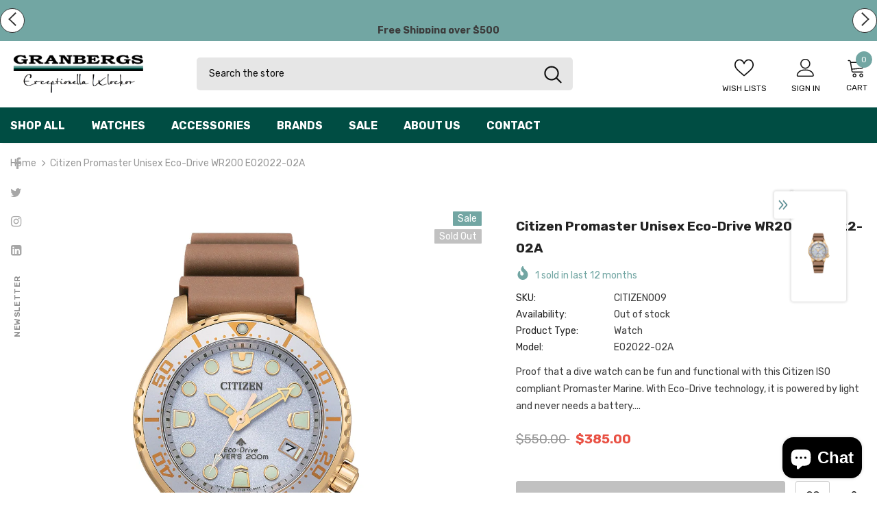

--- FILE ---
content_type: text/html; charset=utf-8
request_url: https://granbergswatches.com.au/products/citizen-promaster-unisex-eco-drive-wr200-eo2022-02a
body_size: 55216
content:
  <!doctype html>
<!--[if lt IE 7]><html class="no-js lt-ie9 lt-ie8 lt-ie7" lang="en"> <![endif]-->
<!--[if IE 7]><html class="no-js lt-ie9 lt-ie8" lang="en"> <![endif]-->
<!--[if IE 8]><html class="no-js lt-ie9" lang="en"> <![endif]-->
<!--[if IE 9 ]><html class="ie9 no-js"> <![endif]-->
<!--[if (gt IE 9)|!(IE)]><!--> <html class="no-js"> <!--<![endif]-->
<head>
  <link rel="preload" as="image" href="//cdn.shopify.com/s/files/1/0653/9267/2999/files/watch-and-gloves-on-hand-pointing-mobile-VD.webp?v=1659487882">
  <meta name="google-site-verification" content="8dTJbe0an1wnJkgZBfgOEWM0ienNwsaz1jKNqsDL1Mg" />

  <!-- Basic page needs ================================================== -->
  <meta charset="utf-8">
  <meta http-equiv="X-UA-Compatible" content="IE=edge,chrome=1">
	
  <!-- Title and description ================================================== -->
   
  <title>
    Citizen Promaster Unisex Eco-Drive WR200 EO2022-02A
    
    

     &ndash; 
    Granbergs Watches
    
  </title>
  

  
  <meta name="description" content="Proof that a dive watch can be fun and functional with this Citizen ISO compliant Promaster Marine. With Eco-Drive technology, it is powered by light and never needs a battery. Featuring a one way rotating elapsed time bezel, screw down crown and brown polyurethane strap. Classically rugged and understated with its cle">
  

  <!-- Product meta ================================================== -->
  


  <meta property="og:type" content="product">
  <meta property="og:title" content="Citizen Promaster Unisex Eco-Drive WR200 EO2022-02A">
  
  <meta property="og:image" content="http://granbergswatches.com.au/cdn/shop/files/fv-6700d910-68c9-4742-be55-74fe2ca47fca_grande.jpg?v=1686455468">
  <meta property="og:image:secure_url" content="https://granbergswatches.com.au/cdn/shop/files/fv-6700d910-68c9-4742-be55-74fe2ca47fca_grande.jpg?v=1686455468">
  
  <meta property="og:image" content="http://granbergswatches.com.au/cdn/shop/files/fv-01e798f8-b3c3-432a-a93b-a7ea14da0382_grande.jpg?v=1686455469">
  <meta property="og:image:secure_url" content="https://granbergswatches.com.au/cdn/shop/files/fv-01e798f8-b3c3-432a-a93b-a7ea14da0382_grande.jpg?v=1686455469">
  
  <meta property="og:image" content="http://granbergswatches.com.au/cdn/shop/files/fv-3131fad0-73b3-4759-8454-3cb5c5bf5df2_grande.jpg?v=1686455469">
  <meta property="og:image:secure_url" content="https://granbergswatches.com.au/cdn/shop/files/fv-3131fad0-73b3-4759-8454-3cb5c5bf5df2_grande.jpg?v=1686455469">
  
  <meta property="og:price:amount" content="385.00">
  <meta property="og:price:currency" content="AUD">


  <meta property="og:description" content="Proof that a dive watch can be fun and functional with this Citizen ISO compliant Promaster Marine. With Eco-Drive technology, it is powered by light and never needs a battery. Featuring a one way rotating elapsed time bezel, screw down crown and brown polyurethane strap. Classically rugged and understated with its cle">


  <meta property="og:url" content="https://granbergswatches.com.au/products/citizen-promaster-unisex-eco-drive-wr200-eo2022-02a">
  <meta property="og:site_name" content="Granbergs Watches">
  <!-- /snippets/twitter-card.liquid -->





  <meta name="twitter:card" content="product">
  <meta name="twitter:title" content="Citizen Promaster Unisex Eco-Drive WR200 EO2022-02A">
  <meta name="twitter:description" content="
Proof that a dive watch can be fun and functional with this Citizen ISO compliant Promaster Marine. With Eco-Drive technology, it is powered by light and never needs a battery. Featuring a one way rotating elapsed time bezel, screw down crown and brown polyurethane strap. Classically rugged and understated with its clean rose gold-tone stainless-steel case, white dial, and silver bezel, this watch will let you reach your limits and provide your life with the adventure you are searching for.




FUNCTIONS


Analogue - 3 Hands, Hour, Minute, Seconds, Date




MOVEMENT


Quartz Calibre E168, Eco-Drive, 6-month power reserve 




CASE


37mm gold PVD coated stainless-steel, uni-directional rotating aluminium dive-time bezel




DIAL 


Textured white dial with printed indices, date at the 4:00




STRAP/BRACELET &amp;amp; CLASP

Polyurethane Strap, Buckle




WATER RESISTANCE 


200m with screw-down crown




CRYSTAL

Flat mineral crystal




">
  <meta name="twitter:image" content="https://granbergswatches.com.au/cdn/shop/files/fv-6700d910-68c9-4742-be55-74fe2ca47fca_medium.jpg?v=1686455468">
  <meta name="twitter:image:width" content="240">
  <meta name="twitter:image:height" content="240">
  <meta name="twitter:label1" content="Price">
  <meta name="twitter:data1" content="$385.00 AUD">
  
  <meta name="twitter:label2" content="Brand">
  <meta name="twitter:data2" content="Granbergs Watches">
  



  <!-- Helpers ================================================== -->
  <link rel="canonical" href="https://granbergswatches.com.au/products/citizen-promaster-unisex-eco-drive-wr200-eo2022-02a">
  <link canonical-shop-url="https://granbergswatches.com.au/">
  <meta name="viewport" content="width=device-width,initial-scale=1">
  <link rel="preload" href="//granbergswatches.com.au/cdn/shop/t/13/assets/vendor.min.css?v=135677761817614817941737595354" as="style">
  <link rel="preload" href="//granbergswatches.com.au/cdn/shop/t/13/assets/theme-styles.css?v=44864827094257568781737595354" as="style">
  <link rel="preload" href="//granbergswatches.com.au/cdn/shop/t/13/assets/theme-styles-responsive.css?v=108813853473025751321737595354" as="style">
  <link rel="preload" href="//granbergswatches.com.au/cdn/shop/t/13/assets/theme-settings.css?v=73717350906366405811737595354" as="style">
  <link rel="preload" href="//granbergswatches.com.au/cdn/shop/t/13/assets/header-05.css?v=180687859257110468381737595354" as="style">
  <link rel="preload" href="//granbergswatches.com.au/cdn/shop/t/13/assets/header-06.css?v=102140970907697465341737595354" as="style">
  <link rel="preload" href="//granbergswatches.com.au/cdn/shop/t/13/assets/header-07.css?v=100353581849455261521737595354" as="style">
  <link rel="preload" href="//granbergswatches.com.au/cdn/shop/t/13/assets/header-08.css?v=110770940473052809951737595354" as="style">
  <link rel="preload" href="//granbergswatches.com.au/cdn/shop/t/13/assets/footer-06.css?v=132629616272968652451737595354" as="style">
  <link rel="preload" href="//granbergswatches.com.au/cdn/shop/t/13/assets/footer-07.css?v=19457261069086938391737595354" as="style">
  <link rel="preload" href="//granbergswatches.com.au/cdn/shop/t/13/assets/footer-08.css?v=17161311055609253561737595354" as="style">
  <link rel="preload" href="//granbergswatches.com.au/cdn/shop/t/13/assets/footer-09.css?v=31723816694365087181737595354" as="style">
  <link rel="preload" href="//granbergswatches.com.au/cdn/shop/t/13/assets/product-skin.css?v=86030726725359264551737595354" as="style">
  <link rel="preload" href="//granbergswatches.com.au/cdn/shop/t/13/assets/layout_style_1170.css?v=175837568721092489071737595354" as="style">
  <link rel="preload" href="//granbergswatches.com.au/cdn/shop/t/13/assets/layout_style_fullwidth.css?v=139908533630461757151737595354" as="style">
  <link rel="preload" href="//granbergswatches.com.au/cdn/shop/t/13/assets/layout_style_flower.css?v=46301794337413993831737595354" as="style">
  <link rel="preload" href="//granbergswatches.com.au/cdn/shop/t/13/assets/layout_style_suppermarket.css?v=128954938120041481171737595354" as="style">
  <link rel="preload" href="//granbergswatches.com.au/cdn/shop/t/13/assets/layout_style_surfup.css?v=6333508663724808751737595354" as="style">
  <link rel="preload" href="//granbergswatches.com.au/cdn/shop/t/13/assets/product-supermarket.css?v=171093545267327271411737595354" as="style">
  <link rel="preload" href="//granbergswatches.com.au/cdn/shop/t/13/assets/jquery.min.js?v=56888366816115934351737595354" as="script">

  <!-- Favicon -->
  
  <link rel="shortcut icon" href="//granbergswatches.com.au/cdn/shop/files/favicon_1d3fe2e4-43a5-4967-b344-2db8ef29c4db_32x32.png?v=1665387013" type="image/png">
  
  
  <!-- Styles -->
  <style>
    
@import url('https://fonts.googleapis.com/css?family=Rubik:300,300i,400,400i,500,500i,600,600i,700,700i,800,800i&display=swap');
			    

          
			        
          
    
    :root {
      --font_size: 14px;
      --font_size_minus1: 13px;
      --font_size_minus2: 12px;
      --font_size_minus3: 11px;
      --font_size_minus4: 10px;
      --font_size_plus1: 15px;
      --font_size_plus2: 16px;
      --font_size_plus3: 17px;
      --font_size_plus4: 18px;
      --font_size_plus5: 19px;
      --font_size_plus6: 20px;
      --font_size_plus7: 21px;
      --font_size_plus8: 22px;
      --font_size_plus9: 23px;
      --font_size_plus10: 24px;
      --font_size_plus11: 25px;
      --font_size_plus12: 26px;
      --font_size_plus13: 27px;
      --font_size_plus14: 28px;
      --font_size_plus15: 29px;
      --font_size_plus16: 30px;
      --font_size_plus18: 32px;
      --font_size_plus21: 35px;
      --font_size_plus22: 36px;
      --font_size_plus23: 37px;
      --font_size_plus24: 38px;
      --font_size_plus29: 43px;
      --font_size_plus33: 47px;
      --font_size_plus34: 48px;

	  --fonts_name: Rubik;
	  --fonts_name_2: Rubik;

      /* Color */
      --body_bg: #ffffff;
      --body_color: #3c3c3c;
      --link_color: #232323;
      --link_color_hover: #232323;
      --link_color_underline: rgba(35, 35, 35, 0.3);

      /* Breadcrumb */
      --breadcrumb_color : #999999;
      --breadcrumb_text_transform : capitalize;

      /* Header and Title */
      --page_title_font_size: 20px;
      --page_title_font_size_minus4: 16px;
      --page_title_font_size_minus6: 14px;
      --page_title_font_size_plus5: 25px;
      --page_title_color: #232323;
      --page_title_text_align : left;
      --page_title_color_underline: rgba(35, 35, 35, 0.3);

      /* Product  */
      --product_name_font_size: 14px;
      --product_name_line_height: 22px;
      --product_text_transform: capitalize;
      --product_name_font_weight: 400;
      --product_name_text_align: left;
      --product_vendor_text_transform: uppercase;
      --product_vendor_font_weight: 500;
      --product_vendor_font_size: 14px;

      --color_title_pr: #232323;
      --color_title_pr_hover: #232323;
      --color_title_pr_hover_underline: rgba(35, 35, 35, 0.3);
      --color_vendor : #232323;
      --sale_text : #fff;
      --bg_sale : #72a6a3;
      --custom_label_text : #fff;
      --custom_label_bg : #323232;
      --bundle_label_text : #fff;
      --bundle_label_bg : #232323;
      --new_label_text : #323232;
      --new_label_bg : #fff;
      --new_label_border : #f6f6f6;
      --sold_out_text : #fff;
      --bg_sold_out : #c1c1c1;
      --color_price: #232323;
      --color_price_sale: #e95144;
      --color_compare_price: #969696;
      --color_compare_product: #fff;
      
        
        --color_quick_view: rgba(255, 255, 255, 0.7);
        --bg_quick_view: rgba(0, 0, 0, 0.8);
        
      
      --border_quick_view: transparent;
      --color_wishlist: #232323;
      --bg_wishlist: #f5f5f5;
      --border_wishlist: transparent;
      --bg_wishlist_active: #ffe5e5;

      /* Button 1 */
      --background_1: #232323;
      --color_1 : #ffffff;
      --border_1 : #232323;

      /* Button 2 */
      --background_2: #fff;
      --color_2 : #232323;
      --border_2 : #232323;

      /* Button 3 */
      --background_3: #72a6a3;
      --color_3 : #ffffff;
      --border_3 : #004d43;

      /* Button Add To Cart */
      --color_add_to_cart : #fff;
      --border_add_to_cart : #000;
      --background_add_to_cart : #000;

      --color_add_to_cart_hover : #000;
      --border_add_to_cart_hover : #000;
      --background_add_to_cart_hover : #fff;


      /* Button */
      
        --button_font_family: Rubik;
      
      --button_font_size: px;
      --button_font_weight: ;
      --button_border_radius: px;
      --button_border_width: px;
      --button_border_style: ;
      --button_text_align: ;
      --button_text_transform: ;
      --button_letter_spacing: ;
      --button_padding_top: px;
      --button_padding_bottom: px;
      --button_padding_left: px;
      --button_padding_right: px;

      

      /* Border Color */
      --border_widget_title : #e0e0e0;
      --border_color_1 : #ebebeb;
      --border_color_2: #e7e7e7;
      --border_page_title: #eaeaea;
      --border_input: #cbcbcb;
      --border_checkbox: #d0d0d0;
      --border_dropdown: #dadada;
      --border_bt_sidebar : #f6f6f6;
      --color_icon_drop: #6b6b6b;

      
          --color_ipt: #3c3c3c;
        

      
        
          --color_slick_arrow: #323232;
          --color_border_slick_arrow: #323232;
          --color_bg_slick_arrow: #ffffff;
        
      

      /*color Mobile*/

      --color_menu_mb: #232323;
      --color_menu_level3: #3c3c3c;

      /* Mixin ================= */
      

  		  
            --font_size_btn: 16px; 
 		    

        
          --padding_btn: 13px 15px 13px;
        

        
          --letter_spacing_btn: 0;
        

        
          --padding_btn_qv_add_to_cart: 12px 15px 10px;
        
          --padding_btn_bundle: 10px 15px 8px 15px;
        

      
      
          --color-price-box: var(--color_compare_price);
      

      --color_review: #232323;
      --color_review_empty: #232323;

      --border-product-image: #e6e6e6;

      
      --border-radius-17: 17px;
      --border-radius-50: 50%;
      

      --ask_an_expert_positon: 20vh;
      --ask_an_expert_positon_tb: 14vh;
    }
</style>
  <link href="//granbergswatches.com.au/cdn/shop/t/13/assets/vendor.min.css?v=135677761817614817941737595354" rel="stylesheet" type="text/css" media="all" />
<link href="//granbergswatches.com.au/cdn/shop/t/13/assets/theme-styles.css?v=44864827094257568781737595354" rel="stylesheet" type="text/css" media="all" />
<link href="//granbergswatches.com.au/cdn/shop/t/13/assets/theme-styles-responsive.css?v=108813853473025751321737595354" rel="stylesheet" type="text/css" media="all" />
<link href="//granbergswatches.com.au/cdn/shop/t/13/assets/theme-settings.css?v=73717350906366405811737595354" rel="stylesheet" type="text/css" media="all" />











	<link href="//granbergswatches.com.au/cdn/shop/t/13/assets/header-08.css?v=110770940473052809951737595354" rel="stylesheet" type="text/css" media="all" />















	<link href="//granbergswatches.com.au/cdn/shop/t/13/assets/product-surfup.css?v=94466445851586681931737595354" rel="stylesheet" type="text/css" media="all" />












  
   <!-- Scripts -->
  <script src="//granbergswatches.com.au/cdn/shop/t/13/assets/jquery.min.js?v=56888366816115934351737595354" type="text/javascript"></script>
<script src="//granbergswatches.com.au/cdn/shop/t/13/assets/jquery-cookie.min.js?v=72365755745404048181737595354" type="text/javascript"></script>
<script src="//granbergswatches.com.au/cdn/shop/t/13/assets/lazysizes.min.js?v=84414966064882348651737595354" type="text/javascript"></script>

<script>
  	window.lazySizesConfig = window.lazySizesConfig || {};
    lazySizesConfig.loadMode = 1;
    window.lazySizesConfig.init = false;
    lazySizes.init();
  
    window.ajax_cart = "upsell";
    window.money_format = "${{amount}}";//"${{amount}} AUD";
    window.shop_currency = "AUD";
    window.show_multiple_currencies = false;
    window.use_color_swatch = true;
    window.product_variant_name = true;
        window.color_swatch_style = "normal";
    window.enable_sidebar_multiple_choice = true;
    window.file_url = "//granbergswatches.com.au/cdn/shop/files/?828";
    window.asset_url = "";
    window.router = "";
    window.swatch_recently = "color";
    window.label_sale = "label_sale";
    window.layout_style = "layout_style_1";
    window.layout_home = "layout_home_3";
    window.product_style = "surfup";
    window.category_style = "no_sidebar";
    window.layout_body = "default";
        
    window.inventory_text = {
        in_stock: "In stock",
        many_in_stock: "Many in stock",
        out_of_stock: "Out of stock",
        add_to_cart: "Add to cart",
        add_all_to_cart: "Add all to Cart",
        sold_out: "Sold Out",
        select_options : "Select options",
        unavailable: "Sold Out",
        view_all_collection: "View All",
        no_more_product: "No more product",
        show_options: "Show Variants",
        hide_options: "Hide Variants",
        adding : "Adding",
        thank_you : "Thank You",
        add_more : "Add More",
        cart_feedback : "Added",
        add_wishlist : "Add to Wish List",
        remove_wishlist : "Remove Wish List",
        add_wishlist_1 : "Add to wishlist",
        remove_wishlist_1 : "Remove wishlist",
        previous: "Prev",
        next: "Next",
      	pre_order : "Pre Order",
        hotStock: "Hurry up! only [inventory] left",
        view_more: "View All",
        view_less : "View Less",
        show_more: "Show More",
        show_less : "Show Less",
        days : "Days",
        hours : "Hours",
        mins : "Mins",
        secs : "Secs",

        customlabel: "Custom Label",
        newlabel: "New",
        salelabel: "Sale",
        soldoutlabel: "Sold Out",
        bundlelabel: "Bundle",

        message_compare : "You must select at least two products to compare!",
        message_iscart : "is added to your shopping cart.",

        add_compare : "Add to compare",
        remove_compare : "Remove compare",
        remove: "Remove",
        warning_quantity: "Maximum quantity",
    };
    window.multi_lang = false;
    window.collection_pagination_type = "button";

    window.newsletter_popup = true;
    window.hidden_newsletter = true;
    window.option_ptoduct1 = "size";
    window.option_ptoduct2 = "color";
    window.option_ptoduct3 = "option 3"

    /* Free Shipping Message */
    window.free_shipping_color1 = "#F44336";  
    window.free_shipping_color2 = "#004d43";
    window.free_shipping_color3 = "#72a6a3";
    window.free_shipping_price = 200;
    window.free_shipping_text = {
        free_shipping_message_1: "You qualify for free shipping!",
        free_shipping_message_2:"Only",
        free_shipping_message_3: "away from",
        free_shipping_message_4: "free shipping",
        free_shipping_1: "Free",
        free_shipping_2: "TBD",
    }

</script>

  <!-- Header hook for plugins ================================ -->
  <script>window.performance && window.performance.mark && window.performance.mark('shopify.content_for_header.start');</script><meta name="google-site-verification" content="8dTJbe0an1wnJkgZBfgOEWM0ienNwsaz1jKNqsDL1Mg">
<meta name="google-site-verification" content="8dTJbe0an1wnJkgZBfgOEWM0ienNwsaz1jKNqsDL1Mg">
<meta id="shopify-digital-wallet" name="shopify-digital-wallet" content="/65392672999/digital_wallets/dialog">
<meta name="shopify-checkout-api-token" content="5aeedb1cb64cb38e003d0728389ddbd6">
<meta id="in-context-paypal-metadata" data-shop-id="65392672999" data-venmo-supported="false" data-environment="production" data-locale="en_US" data-paypal-v4="true" data-currency="AUD">
<link rel="alternate" type="application/json+oembed" href="https://granbergswatches.com.au/products/citizen-promaster-unisex-eco-drive-wr200-eo2022-02a.oembed">
<script async="async" src="/checkouts/internal/preloads.js?locale=en-AU"></script>
<link rel="preconnect" href="https://shop.app" crossorigin="anonymous">
<script async="async" src="https://shop.app/checkouts/internal/preloads.js?locale=en-AU&shop_id=65392672999" crossorigin="anonymous"></script>
<script id="shopify-features" type="application/json">{"accessToken":"5aeedb1cb64cb38e003d0728389ddbd6","betas":["rich-media-storefront-analytics"],"domain":"granbergswatches.com.au","predictiveSearch":true,"shopId":65392672999,"locale":"en"}</script>
<script>var Shopify = Shopify || {};
Shopify.shop = "granbergs-watches.myshopify.com";
Shopify.locale = "en";
Shopify.currency = {"active":"AUD","rate":"1.0"};
Shopify.country = "AU";
Shopify.theme = {"name":"Granbergs Watches","id":145392697575,"schema_name":"Ella","schema_version":"5.1.0","theme_store_id":null,"role":"main"};
Shopify.theme.handle = "null";
Shopify.theme.style = {"id":null,"handle":null};
Shopify.cdnHost = "granbergswatches.com.au/cdn";
Shopify.routes = Shopify.routes || {};
Shopify.routes.root = "/";</script>
<script type="module">!function(o){(o.Shopify=o.Shopify||{}).modules=!0}(window);</script>
<script>!function(o){function n(){var o=[];function n(){o.push(Array.prototype.slice.apply(arguments))}return n.q=o,n}var t=o.Shopify=o.Shopify||{};t.loadFeatures=n(),t.autoloadFeatures=n()}(window);</script>
<script>
  window.ShopifyPay = window.ShopifyPay || {};
  window.ShopifyPay.apiHost = "shop.app\/pay";
  window.ShopifyPay.redirectState = null;
</script>
<script id="shop-js-analytics" type="application/json">{"pageType":"product"}</script>
<script defer="defer" async type="module" src="//granbergswatches.com.au/cdn/shopifycloud/shop-js/modules/v2/client.init-shop-cart-sync_IZsNAliE.en.esm.js"></script>
<script defer="defer" async type="module" src="//granbergswatches.com.au/cdn/shopifycloud/shop-js/modules/v2/chunk.common_0OUaOowp.esm.js"></script>
<script type="module">
  await import("//granbergswatches.com.au/cdn/shopifycloud/shop-js/modules/v2/client.init-shop-cart-sync_IZsNAliE.en.esm.js");
await import("//granbergswatches.com.au/cdn/shopifycloud/shop-js/modules/v2/chunk.common_0OUaOowp.esm.js");

  window.Shopify.SignInWithShop?.initShopCartSync?.({"fedCMEnabled":true,"windoidEnabled":true});

</script>
<script>
  window.Shopify = window.Shopify || {};
  if (!window.Shopify.featureAssets) window.Shopify.featureAssets = {};
  window.Shopify.featureAssets['shop-js'] = {"shop-cart-sync":["modules/v2/client.shop-cart-sync_DLOhI_0X.en.esm.js","modules/v2/chunk.common_0OUaOowp.esm.js"],"init-fed-cm":["modules/v2/client.init-fed-cm_C6YtU0w6.en.esm.js","modules/v2/chunk.common_0OUaOowp.esm.js"],"shop-button":["modules/v2/client.shop-button_BCMx7GTG.en.esm.js","modules/v2/chunk.common_0OUaOowp.esm.js"],"shop-cash-offers":["modules/v2/client.shop-cash-offers_BT26qb5j.en.esm.js","modules/v2/chunk.common_0OUaOowp.esm.js","modules/v2/chunk.modal_CGo_dVj3.esm.js"],"init-windoid":["modules/v2/client.init-windoid_B9PkRMql.en.esm.js","modules/v2/chunk.common_0OUaOowp.esm.js"],"init-shop-email-lookup-coordinator":["modules/v2/client.init-shop-email-lookup-coordinator_DZkqjsbU.en.esm.js","modules/v2/chunk.common_0OUaOowp.esm.js"],"shop-toast-manager":["modules/v2/client.shop-toast-manager_Di2EnuM7.en.esm.js","modules/v2/chunk.common_0OUaOowp.esm.js"],"shop-login-button":["modules/v2/client.shop-login-button_BtqW_SIO.en.esm.js","modules/v2/chunk.common_0OUaOowp.esm.js","modules/v2/chunk.modal_CGo_dVj3.esm.js"],"avatar":["modules/v2/client.avatar_BTnouDA3.en.esm.js"],"pay-button":["modules/v2/client.pay-button_CWa-C9R1.en.esm.js","modules/v2/chunk.common_0OUaOowp.esm.js"],"init-shop-cart-sync":["modules/v2/client.init-shop-cart-sync_IZsNAliE.en.esm.js","modules/v2/chunk.common_0OUaOowp.esm.js"],"init-customer-accounts":["modules/v2/client.init-customer-accounts_DenGwJTU.en.esm.js","modules/v2/client.shop-login-button_BtqW_SIO.en.esm.js","modules/v2/chunk.common_0OUaOowp.esm.js","modules/v2/chunk.modal_CGo_dVj3.esm.js"],"init-shop-for-new-customer-accounts":["modules/v2/client.init-shop-for-new-customer-accounts_JdHXxpS9.en.esm.js","modules/v2/client.shop-login-button_BtqW_SIO.en.esm.js","modules/v2/chunk.common_0OUaOowp.esm.js","modules/v2/chunk.modal_CGo_dVj3.esm.js"],"init-customer-accounts-sign-up":["modules/v2/client.init-customer-accounts-sign-up_D6__K_p8.en.esm.js","modules/v2/client.shop-login-button_BtqW_SIO.en.esm.js","modules/v2/chunk.common_0OUaOowp.esm.js","modules/v2/chunk.modal_CGo_dVj3.esm.js"],"checkout-modal":["modules/v2/client.checkout-modal_C_ZQDY6s.en.esm.js","modules/v2/chunk.common_0OUaOowp.esm.js","modules/v2/chunk.modal_CGo_dVj3.esm.js"],"shop-follow-button":["modules/v2/client.shop-follow-button_XetIsj8l.en.esm.js","modules/v2/chunk.common_0OUaOowp.esm.js","modules/v2/chunk.modal_CGo_dVj3.esm.js"],"lead-capture":["modules/v2/client.lead-capture_DvA72MRN.en.esm.js","modules/v2/chunk.common_0OUaOowp.esm.js","modules/v2/chunk.modal_CGo_dVj3.esm.js"],"shop-login":["modules/v2/client.shop-login_ClXNxyh6.en.esm.js","modules/v2/chunk.common_0OUaOowp.esm.js","modules/v2/chunk.modal_CGo_dVj3.esm.js"],"payment-terms":["modules/v2/client.payment-terms_CNlwjfZz.en.esm.js","modules/v2/chunk.common_0OUaOowp.esm.js","modules/v2/chunk.modal_CGo_dVj3.esm.js"]};
</script>
<script>(function() {
  var isLoaded = false;
  function asyncLoad() {
    if (isLoaded) return;
    isLoaded = true;
    var urls = ["https:\/\/chimpstatic.com\/mcjs-connected\/js\/users\/b2c9dbe1e070cb4c4ee034585\/8224092f9c113f2e5e921152a.js?shop=granbergs-watches.myshopify.com"];
    for (var i = 0; i < urls.length; i++) {
      var s = document.createElement('script');
      s.type = 'text/javascript';
      s.async = true;
      s.src = urls[i];
      var x = document.getElementsByTagName('script')[0];
      x.parentNode.insertBefore(s, x);
    }
  };
  if(window.attachEvent) {
    window.attachEvent('onload', asyncLoad);
  } else {
    window.addEventListener('load', asyncLoad, false);
  }
})();</script>
<script id="__st">var __st={"a":65392672999,"offset":28800,"reqid":"a44192c7-5da8-4dd7-8b87-58f9a7f285bb-1768384103","pageurl":"granbergswatches.com.au\/products\/citizen-promaster-unisex-eco-drive-wr200-eo2022-02a","u":"e2e438ff38cc","p":"product","rtyp":"product","rid":8426671898855};</script>
<script>window.ShopifyPaypalV4VisibilityTracking = true;</script>
<script id="captcha-bootstrap">!function(){'use strict';const t='contact',e='account',n='new_comment',o=[[t,t],['blogs',n],['comments',n],[t,'customer']],c=[[e,'customer_login'],[e,'guest_login'],[e,'recover_customer_password'],[e,'create_customer']],r=t=>t.map((([t,e])=>`form[action*='/${t}']:not([data-nocaptcha='true']) input[name='form_type'][value='${e}']`)).join(','),a=t=>()=>t?[...document.querySelectorAll(t)].map((t=>t.form)):[];function s(){const t=[...o],e=r(t);return a(e)}const i='password',u='form_key',d=['recaptcha-v3-token','g-recaptcha-response','h-captcha-response',i],f=()=>{try{return window.sessionStorage}catch{return}},m='__shopify_v',_=t=>t.elements[u];function p(t,e,n=!1){try{const o=window.sessionStorage,c=JSON.parse(o.getItem(e)),{data:r}=function(t){const{data:e,action:n}=t;return t[m]||n?{data:e,action:n}:{data:t,action:n}}(c);for(const[e,n]of Object.entries(r))t.elements[e]&&(t.elements[e].value=n);n&&o.removeItem(e)}catch(o){console.error('form repopulation failed',{error:o})}}const l='form_type',E='cptcha';function T(t){t.dataset[E]=!0}const w=window,h=w.document,L='Shopify',v='ce_forms',y='captcha';let A=!1;((t,e)=>{const n=(g='f06e6c50-85a8-45c8-87d0-21a2b65856fe',I='https://cdn.shopify.com/shopifycloud/storefront-forms-hcaptcha/ce_storefront_forms_captcha_hcaptcha.v1.5.2.iife.js',D={infoText:'Protected by hCaptcha',privacyText:'Privacy',termsText:'Terms'},(t,e,n)=>{const o=w[L][v],c=o.bindForm;if(c)return c(t,g,e,D).then(n);var r;o.q.push([[t,g,e,D],n]),r=I,A||(h.body.append(Object.assign(h.createElement('script'),{id:'captcha-provider',async:!0,src:r})),A=!0)});var g,I,D;w[L]=w[L]||{},w[L][v]=w[L][v]||{},w[L][v].q=[],w[L][y]=w[L][y]||{},w[L][y].protect=function(t,e){n(t,void 0,e),T(t)},Object.freeze(w[L][y]),function(t,e,n,w,h,L){const[v,y,A,g]=function(t,e,n){const i=e?o:[],u=t?c:[],d=[...i,...u],f=r(d),m=r(i),_=r(d.filter((([t,e])=>n.includes(e))));return[a(f),a(m),a(_),s()]}(w,h,L),I=t=>{const e=t.target;return e instanceof HTMLFormElement?e:e&&e.form},D=t=>v().includes(t);t.addEventListener('submit',(t=>{const e=I(t);if(!e)return;const n=D(e)&&!e.dataset.hcaptchaBound&&!e.dataset.recaptchaBound,o=_(e),c=g().includes(e)&&(!o||!o.value);(n||c)&&t.preventDefault(),c&&!n&&(function(t){try{if(!f())return;!function(t){const e=f();if(!e)return;const n=_(t);if(!n)return;const o=n.value;o&&e.removeItem(o)}(t);const e=Array.from(Array(32),(()=>Math.random().toString(36)[2])).join('');!function(t,e){_(t)||t.append(Object.assign(document.createElement('input'),{type:'hidden',name:u})),t.elements[u].value=e}(t,e),function(t,e){const n=f();if(!n)return;const o=[...t.querySelectorAll(`input[type='${i}']`)].map((({name:t})=>t)),c=[...d,...o],r={};for(const[a,s]of new FormData(t).entries())c.includes(a)||(r[a]=s);n.setItem(e,JSON.stringify({[m]:1,action:t.action,data:r}))}(t,e)}catch(e){console.error('failed to persist form',e)}}(e),e.submit())}));const S=(t,e)=>{t&&!t.dataset[E]&&(n(t,e.some((e=>e===t))),T(t))};for(const o of['focusin','change'])t.addEventListener(o,(t=>{const e=I(t);D(e)&&S(e,y())}));const B=e.get('form_key'),M=e.get(l),P=B&&M;t.addEventListener('DOMContentLoaded',(()=>{const t=y();if(P)for(const e of t)e.elements[l].value===M&&p(e,B);[...new Set([...A(),...v().filter((t=>'true'===t.dataset.shopifyCaptcha))])].forEach((e=>S(e,t)))}))}(h,new URLSearchParams(w.location.search),n,t,e,['guest_login'])})(!0,!0)}();</script>
<script integrity="sha256-4kQ18oKyAcykRKYeNunJcIwy7WH5gtpwJnB7kiuLZ1E=" data-source-attribution="shopify.loadfeatures" defer="defer" src="//granbergswatches.com.au/cdn/shopifycloud/storefront/assets/storefront/load_feature-a0a9edcb.js" crossorigin="anonymous"></script>
<script crossorigin="anonymous" defer="defer" src="//granbergswatches.com.au/cdn/shopifycloud/storefront/assets/shopify_pay/storefront-65b4c6d7.js?v=20250812"></script>
<script data-source-attribution="shopify.dynamic_checkout.dynamic.init">var Shopify=Shopify||{};Shopify.PaymentButton=Shopify.PaymentButton||{isStorefrontPortableWallets:!0,init:function(){window.Shopify.PaymentButton.init=function(){};var t=document.createElement("script");t.src="https://granbergswatches.com.au/cdn/shopifycloud/portable-wallets/latest/portable-wallets.en.js",t.type="module",document.head.appendChild(t)}};
</script>
<script data-source-attribution="shopify.dynamic_checkout.buyer_consent">
  function portableWalletsHideBuyerConsent(e){var t=document.getElementById("shopify-buyer-consent"),n=document.getElementById("shopify-subscription-policy-button");t&&n&&(t.classList.add("hidden"),t.setAttribute("aria-hidden","true"),n.removeEventListener("click",e))}function portableWalletsShowBuyerConsent(e){var t=document.getElementById("shopify-buyer-consent"),n=document.getElementById("shopify-subscription-policy-button");t&&n&&(t.classList.remove("hidden"),t.removeAttribute("aria-hidden"),n.addEventListener("click",e))}window.Shopify?.PaymentButton&&(window.Shopify.PaymentButton.hideBuyerConsent=portableWalletsHideBuyerConsent,window.Shopify.PaymentButton.showBuyerConsent=portableWalletsShowBuyerConsent);
</script>
<script data-source-attribution="shopify.dynamic_checkout.cart.bootstrap">document.addEventListener("DOMContentLoaded",(function(){function t(){return document.querySelector("shopify-accelerated-checkout-cart, shopify-accelerated-checkout")}if(t())Shopify.PaymentButton.init();else{new MutationObserver((function(e,n){t()&&(Shopify.PaymentButton.init(),n.disconnect())})).observe(document.body,{childList:!0,subtree:!0})}}));
</script>
<link id="shopify-accelerated-checkout-styles" rel="stylesheet" media="screen" href="https://granbergswatches.com.au/cdn/shopifycloud/portable-wallets/latest/accelerated-checkout-backwards-compat.css" crossorigin="anonymous">
<style id="shopify-accelerated-checkout-cart">
        #shopify-buyer-consent {
  margin-top: 1em;
  display: inline-block;
  width: 100%;
}

#shopify-buyer-consent.hidden {
  display: none;
}

#shopify-subscription-policy-button {
  background: none;
  border: none;
  padding: 0;
  text-decoration: underline;
  font-size: inherit;
  cursor: pointer;
}

#shopify-subscription-policy-button::before {
  box-shadow: none;
}

      </style>

<script>window.performance && window.performance.mark && window.performance.mark('shopify.content_for_header.end');</script>

  <!--[if lt IE 9]>
  <script src="//html5shiv.googlecode.com/svn/trunk/html5.js" type="text/javascript"></script>
  <![endif]-->

  
  
  

  <script>

    Shopify.productOptionsMap = {};
    Shopify.quickViewOptionsMap = {};

    Shopify.updateOptionsInSelector = function(selectorIndex, wrapperSlt) {
        Shopify.optionsMap = wrapperSlt === '.product' ? Shopify.productOptionsMap : Shopify.quickViewOptionsMap;

        switch (selectorIndex) {
            case 0:
                var key = 'root';
                var selector = $(wrapperSlt + ' .single-option-selector:eq(0)');
                break;
            case 1:
                var key = $(wrapperSlt + ' .single-option-selector:eq(0)').val();
                var selector = $(wrapperSlt + ' .single-option-selector:eq(1)');
                break;
            case 2:
                var key = $(wrapperSlt + ' .single-option-selector:eq(0)').val();
                key += ' / ' + $(wrapperSlt + ' .single-option-selector:eq(1)').val();
                var selector = $(wrapperSlt + ' .single-option-selector:eq(2)');
        }

        var initialValue = selector.val();
        selector.empty();

        var availableOptions = Shopify.optionsMap[key];

        if (availableOptions && availableOptions.length) {
            for (var i = 0; i < availableOptions.length; i++) {
                var option = availableOptions[i].replace('-sold-out','');
                var newOption = $('<option></option>').val(option).html(option);

                selector.append(newOption);
            }

            $(wrapperSlt + ' .swatch[data-option-index="' + selectorIndex + '"] .swatch-element').each(function() {
                // debugger;
                if ($.inArray($(this).attr('data-value'), availableOptions) !== -1) {
                    $(this).addClass('available').removeClass('soldout').find(':radio').prop('disabled',false).prop('checked',true);
                }
                else {
                    if ($.inArray($(this).attr('data-value') + '-sold-out', availableOptions) !== -1) {
                        $(this).addClass('available').addClass('soldout').find(':radio').prop('disabled',false).prop('checked',true);
                    } else {
                        $(this).removeClass('available').addClass('soldout').find(':radio').prop('disabled',true).prop('checked',false);
                    }
                    
                }
            });

            if ($.inArray(initialValue, availableOptions) !== -1) {
                selector.val(initialValue);
            }

            selector.trigger('change');
        };
    };

    Shopify.linkOptionSelectors = function(product, wrapperSlt, check) {
        // Building our mapping object.
        Shopify.optionsMap = wrapperSlt === '.product' ? Shopify.productOptionsMap : Shopify.quickViewOptionsMap;
        var arr_1= [],
            arr_2= [],
            arr_3= [];

        Shopify.optionsMap['root'] == [];
        for (var i = 0; i < product.variants.length; i++) {
            var variant = product.variants[i];
            if (variant) {
                var key1 = variant.option1;
                var key2 = variant.option1 + ' / ' + variant.option2;
                Shopify.optionsMap[key1] = [];
                Shopify.optionsMap[key2] = [];
            }
        }
        for (var i = 0; i < product.variants.length; i++) {
            var variant = product.variants[i];
            if (variant) {
                if (window.use_color_swatch) {
                    if (variant.available) {
                        // Gathering values for the 1st drop-down.
                        Shopify.optionsMap['root'] = Shopify.optionsMap['root'] || [];

                        // if ($.inArray(variant.option1 + '-sold-out', Shopify.optionsMap['root']) !== -1) {
                        //     Shopify.optionsMap['root'].pop();
                        // } 

                        arr_1.push(variant.option1);
                        arr_1 = $.unique(arr_1);

                        Shopify.optionsMap['root'].push(variant.option1);

                        Shopify.optionsMap['root'] = Shopify.uniq(Shopify.optionsMap['root']);

                        // Gathering values for the 2nd drop-down.
                        if (product.options.length > 1) {
                        var key = variant.option1;
                            Shopify.optionsMap[key] = Shopify.optionsMap[key] || [];
                            // if ($.inArray(variant.option2 + '-sold-out', Shopify.optionsMap[key]) !== -1) {
                            //     Shopify.optionsMap[key].pop();
                            // } 
                            Shopify.optionsMap[key].push(variant.option2);
                            if ($.inArray(variant.option2, arr_2) === -1) {
                                arr_2.push(variant.option2);
                                arr_2 = $.unique(arr_2);
                            }
                            Shopify.optionsMap[key] = Shopify.uniq(Shopify.optionsMap[key]);
                        }

                        // Gathering values for the 3rd drop-down.
                        if (product.options.length === 3) {
                            var key = variant.option1 + ' / ' + variant.option2;
                            Shopify.optionsMap[key] = Shopify.optionsMap[key] || [];
                            Shopify.optionsMap[key].push(variant.option3);

                            if ($.inArray(variant.option3, arr_3) === -1) {
                                arr_3.push(variant.option3);
                                arr_3 = $.unique(arr_3);
                            }
                            
                            Shopify.optionsMap[key] = Shopify.uniq(Shopify.optionsMap[key]);
                        }
                    } else {
                        // Gathering values for the 1st drop-down.
                        Shopify.optionsMap['root'] = Shopify.optionsMap['root'] || [];
                        if ($.inArray(variant.option1, arr_1) === -1) {
                            Shopify.optionsMap['root'].push(variant.option1 + '-sold-out');
                        }
                        
                        Shopify.optionsMap['root'] = Shopify.uniq(Shopify.optionsMap['root']);

                        // Gathering values for the 2nd drop-down.
                        if (product.options.length > 1) {
                            var key = variant.option1;
                            Shopify.optionsMap[key] = Shopify.optionsMap[key] || [];
                            // Shopify.optionsMap[key].push(variant.option2);

                            // if ($.inArray(variant.option2, arr_2) === -1) {
                                Shopify.optionsMap[key].push(variant.option2 + '-sold-out');
                            // }
                            
                            Shopify.optionsMap[key] = Shopify.uniq(Shopify.optionsMap[key]);
                        }

                        // Gathering values for the 3rd drop-down.
                        if (product.options.length === 3) {
                            var key = variant.option1 + ' / ' + variant.option2;
                            Shopify.optionsMap[key] = Shopify.optionsMap[key] || [];
//                             if ($.inArray(variant.option3, arr_3) === -1) {
                                Shopify.optionsMap[key].push(variant.option3 + '-sold-out');
//                             }
                            Shopify.optionsMap[key] = Shopify.uniq(Shopify.optionsMap[key]);
                        }

                    }
                } else {
                    // Gathering values for the 1st drop-down.
                    if (check) {
                        if (variant.available) {
                            Shopify.optionsMap['root'] = Shopify.optionsMap['root'] || [];
                            Shopify.optionsMap['root'].push(variant.option1);
                            Shopify.optionsMap['root'] = Shopify.uniq(Shopify.optionsMap['root']);

                            // Gathering values for the 2nd drop-down.
                            if (product.options.length > 1) {
                            var key = variant.option1;
                                Shopify.optionsMap[key] = Shopify.optionsMap[key] || [];
                                Shopify.optionsMap[key].push(variant.option2);
                                Shopify.optionsMap[key] = Shopify.uniq(Shopify.optionsMap[key]);
                            }

                            // Gathering values for the 3rd drop-down.
                            if (product.options.length === 3) {
                                var key = variant.option1 + ' / ' + variant.option2;
                                Shopify.optionsMap[key] = Shopify.optionsMap[key] || [];
                                Shopify.optionsMap[key].push(variant.option3);
                                Shopify.optionsMap[key] = Shopify.uniq(Shopify.optionsMap[key]);
                            }
                        }
                    } else {
                        Shopify.optionsMap['root'] = Shopify.optionsMap['root'] || [];

                        Shopify.optionsMap['root'].push(variant.option1);
                        Shopify.optionsMap['root'] = Shopify.uniq(Shopify.optionsMap['root']);

                        // Gathering values for the 2nd drop-down.
                        if (product.options.length > 1) {
                        var key = variant.option1;
                            Shopify.optionsMap[key] = Shopify.optionsMap[key] || [];
                            Shopify.optionsMap[key].push(variant.option2);
                            Shopify.optionsMap[key] = Shopify.uniq(Shopify.optionsMap[key]);
                        }

                        // Gathering values for the 3rd drop-down.
                        if (product.options.length === 3) {
                            var key = variant.option1 + ' / ' + variant.option2;
                            Shopify.optionsMap[key] = Shopify.optionsMap[key] || [];
                            Shopify.optionsMap[key].push(variant.option3);
                            Shopify.optionsMap[key] = Shopify.uniq(Shopify.optionsMap[key]);
                        }
                    }
                    
                }
            }
        };

        // Update options right away.
        Shopify.updateOptionsInSelector(0, wrapperSlt);

        if (product.options.length > 1) Shopify.updateOptionsInSelector(1, wrapperSlt);
        if (product.options.length === 3) Shopify.updateOptionsInSelector(2, wrapperSlt);

        // When there is an update in the first dropdown.
        $(wrapperSlt + " .single-option-selector:eq(0)").change(function() {
            Shopify.updateOptionsInSelector(1, wrapperSlt);
            if (product.options.length === 3) Shopify.updateOptionsInSelector(2, wrapperSlt);
            return true;
        });

        // When there is an update in the second dropdown.
        $(wrapperSlt + " .single-option-selector:eq(1)").change(function() {
            if (product.options.length === 3) Shopify.updateOptionsInSelector(2, wrapperSlt);
            return true;
        });
    };
</script>
  
  <script nomodule src="https://unpkg.com/@google/model-viewer/dist/model-viewer-legacy.js"></script>
  

<script src="https://cdn.shopify.com/extensions/7bc9bb47-adfa-4267-963e-cadee5096caf/inbox-1252/assets/inbox-chat-loader.js" type="text/javascript" defer="defer"></script>
<link href="https://monorail-edge.shopifysvc.com" rel="dns-prefetch">
<script>(function(){if ("sendBeacon" in navigator && "performance" in window) {try {var session_token_from_headers = performance.getEntriesByType('navigation')[0].serverTiming.find(x => x.name == '_s').description;} catch {var session_token_from_headers = undefined;}var session_cookie_matches = document.cookie.match(/_shopify_s=([^;]*)/);var session_token_from_cookie = session_cookie_matches && session_cookie_matches.length === 2 ? session_cookie_matches[1] : "";var session_token = session_token_from_headers || session_token_from_cookie || "";function handle_abandonment_event(e) {var entries = performance.getEntries().filter(function(entry) {return /monorail-edge.shopifysvc.com/.test(entry.name);});if (!window.abandonment_tracked && entries.length === 0) {window.abandonment_tracked = true;var currentMs = Date.now();var navigation_start = performance.timing.navigationStart;var payload = {shop_id: 65392672999,url: window.location.href,navigation_start,duration: currentMs - navigation_start,session_token,page_type: "product"};window.navigator.sendBeacon("https://monorail-edge.shopifysvc.com/v1/produce", JSON.stringify({schema_id: "online_store_buyer_site_abandonment/1.1",payload: payload,metadata: {event_created_at_ms: currentMs,event_sent_at_ms: currentMs}}));}}window.addEventListener('pagehide', handle_abandonment_event);}}());</script>
<script id="web-pixels-manager-setup">(function e(e,d,r,n,o){if(void 0===o&&(o={}),!Boolean(null===(a=null===(i=window.Shopify)||void 0===i?void 0:i.analytics)||void 0===a?void 0:a.replayQueue)){var i,a;window.Shopify=window.Shopify||{};var t=window.Shopify;t.analytics=t.analytics||{};var s=t.analytics;s.replayQueue=[],s.publish=function(e,d,r){return s.replayQueue.push([e,d,r]),!0};try{self.performance.mark("wpm:start")}catch(e){}var l=function(){var e={modern:/Edge?\/(1{2}[4-9]|1[2-9]\d|[2-9]\d{2}|\d{4,})\.\d+(\.\d+|)|Firefox\/(1{2}[4-9]|1[2-9]\d|[2-9]\d{2}|\d{4,})\.\d+(\.\d+|)|Chrom(ium|e)\/(9{2}|\d{3,})\.\d+(\.\d+|)|(Maci|X1{2}).+ Version\/(15\.\d+|(1[6-9]|[2-9]\d|\d{3,})\.\d+)([,.]\d+|)( \(\w+\)|)( Mobile\/\w+|) Safari\/|Chrome.+OPR\/(9{2}|\d{3,})\.\d+\.\d+|(CPU[ +]OS|iPhone[ +]OS|CPU[ +]iPhone|CPU IPhone OS|CPU iPad OS)[ +]+(15[._]\d+|(1[6-9]|[2-9]\d|\d{3,})[._]\d+)([._]\d+|)|Android:?[ /-](13[3-9]|1[4-9]\d|[2-9]\d{2}|\d{4,})(\.\d+|)(\.\d+|)|Android.+Firefox\/(13[5-9]|1[4-9]\d|[2-9]\d{2}|\d{4,})\.\d+(\.\d+|)|Android.+Chrom(ium|e)\/(13[3-9]|1[4-9]\d|[2-9]\d{2}|\d{4,})\.\d+(\.\d+|)|SamsungBrowser\/([2-9]\d|\d{3,})\.\d+/,legacy:/Edge?\/(1[6-9]|[2-9]\d|\d{3,})\.\d+(\.\d+|)|Firefox\/(5[4-9]|[6-9]\d|\d{3,})\.\d+(\.\d+|)|Chrom(ium|e)\/(5[1-9]|[6-9]\d|\d{3,})\.\d+(\.\d+|)([\d.]+$|.*Safari\/(?![\d.]+ Edge\/[\d.]+$))|(Maci|X1{2}).+ Version\/(10\.\d+|(1[1-9]|[2-9]\d|\d{3,})\.\d+)([,.]\d+|)( \(\w+\)|)( Mobile\/\w+|) Safari\/|Chrome.+OPR\/(3[89]|[4-9]\d|\d{3,})\.\d+\.\d+|(CPU[ +]OS|iPhone[ +]OS|CPU[ +]iPhone|CPU IPhone OS|CPU iPad OS)[ +]+(10[._]\d+|(1[1-9]|[2-9]\d|\d{3,})[._]\d+)([._]\d+|)|Android:?[ /-](13[3-9]|1[4-9]\d|[2-9]\d{2}|\d{4,})(\.\d+|)(\.\d+|)|Mobile Safari.+OPR\/([89]\d|\d{3,})\.\d+\.\d+|Android.+Firefox\/(13[5-9]|1[4-9]\d|[2-9]\d{2}|\d{4,})\.\d+(\.\d+|)|Android.+Chrom(ium|e)\/(13[3-9]|1[4-9]\d|[2-9]\d{2}|\d{4,})\.\d+(\.\d+|)|Android.+(UC? ?Browser|UCWEB|U3)[ /]?(15\.([5-9]|\d{2,})|(1[6-9]|[2-9]\d|\d{3,})\.\d+)\.\d+|SamsungBrowser\/(5\.\d+|([6-9]|\d{2,})\.\d+)|Android.+MQ{2}Browser\/(14(\.(9|\d{2,})|)|(1[5-9]|[2-9]\d|\d{3,})(\.\d+|))(\.\d+|)|K[Aa][Ii]OS\/(3\.\d+|([4-9]|\d{2,})\.\d+)(\.\d+|)/},d=e.modern,r=e.legacy,n=navigator.userAgent;return n.match(d)?"modern":n.match(r)?"legacy":"unknown"}(),u="modern"===l?"modern":"legacy",c=(null!=n?n:{modern:"",legacy:""})[u],f=function(e){return[e.baseUrl,"/wpm","/b",e.hashVersion,"modern"===e.buildTarget?"m":"l",".js"].join("")}({baseUrl:d,hashVersion:r,buildTarget:u}),m=function(e){var d=e.version,r=e.bundleTarget,n=e.surface,o=e.pageUrl,i=e.monorailEndpoint;return{emit:function(e){var a=e.status,t=e.errorMsg,s=(new Date).getTime(),l=JSON.stringify({metadata:{event_sent_at_ms:s},events:[{schema_id:"web_pixels_manager_load/3.1",payload:{version:d,bundle_target:r,page_url:o,status:a,surface:n,error_msg:t},metadata:{event_created_at_ms:s}}]});if(!i)return console&&console.warn&&console.warn("[Web Pixels Manager] No Monorail endpoint provided, skipping logging."),!1;try{return self.navigator.sendBeacon.bind(self.navigator)(i,l)}catch(e){}var u=new XMLHttpRequest;try{return u.open("POST",i,!0),u.setRequestHeader("Content-Type","text/plain"),u.send(l),!0}catch(e){return console&&console.warn&&console.warn("[Web Pixels Manager] Got an unhandled error while logging to Monorail."),!1}}}}({version:r,bundleTarget:l,surface:e.surface,pageUrl:self.location.href,monorailEndpoint:e.monorailEndpoint});try{o.browserTarget=l,function(e){var d=e.src,r=e.async,n=void 0===r||r,o=e.onload,i=e.onerror,a=e.sri,t=e.scriptDataAttributes,s=void 0===t?{}:t,l=document.createElement("script"),u=document.querySelector("head"),c=document.querySelector("body");if(l.async=n,l.src=d,a&&(l.integrity=a,l.crossOrigin="anonymous"),s)for(var f in s)if(Object.prototype.hasOwnProperty.call(s,f))try{l.dataset[f]=s[f]}catch(e){}if(o&&l.addEventListener("load",o),i&&l.addEventListener("error",i),u)u.appendChild(l);else{if(!c)throw new Error("Did not find a head or body element to append the script");c.appendChild(l)}}({src:f,async:!0,onload:function(){if(!function(){var e,d;return Boolean(null===(d=null===(e=window.Shopify)||void 0===e?void 0:e.analytics)||void 0===d?void 0:d.initialized)}()){var d=window.webPixelsManager.init(e)||void 0;if(d){var r=window.Shopify.analytics;r.replayQueue.forEach((function(e){var r=e[0],n=e[1],o=e[2];d.publishCustomEvent(r,n,o)})),r.replayQueue=[],r.publish=d.publishCustomEvent,r.visitor=d.visitor,r.initialized=!0}}},onerror:function(){return m.emit({status:"failed",errorMsg:"".concat(f," has failed to load")})},sri:function(e){var d=/^sha384-[A-Za-z0-9+/=]+$/;return"string"==typeof e&&d.test(e)}(c)?c:"",scriptDataAttributes:o}),m.emit({status:"loading"})}catch(e){m.emit({status:"failed",errorMsg:(null==e?void 0:e.message)||"Unknown error"})}}})({shopId: 65392672999,storefrontBaseUrl: "https://granbergswatches.com.au",extensionsBaseUrl: "https://extensions.shopifycdn.com/cdn/shopifycloud/web-pixels-manager",monorailEndpoint: "https://monorail-edge.shopifysvc.com/unstable/produce_batch",surface: "storefront-renderer",enabledBetaFlags: ["2dca8a86","a0d5f9d2"],webPixelsConfigList: [{"id":"446988519","configuration":"{\"config\":\"{\\\"pixel_id\\\":\\\"AW-10954666627\\\",\\\"target_country\\\":\\\"AU\\\",\\\"gtag_events\\\":[{\\\"type\\\":\\\"search\\\",\\\"action_label\\\":\\\"AW-10954666627\\\/w5N6CPTAqNQDEIPly-co\\\"},{\\\"type\\\":\\\"begin_checkout\\\",\\\"action_label\\\":\\\"AW-10954666627\\\/_iFOCPHAqNQDEIPly-co\\\"},{\\\"type\\\":\\\"view_item\\\",\\\"action_label\\\":[\\\"AW-10954666627\\\/9JrUCOvAqNQDEIPly-co\\\",\\\"MC-R1LCQM9FL6\\\"]},{\\\"type\\\":\\\"purchase\\\",\\\"action_label\\\":[\\\"AW-10954666627\\\/c2GECOjAqNQDEIPly-co\\\",\\\"MC-R1LCQM9FL6\\\"]},{\\\"type\\\":\\\"page_view\\\",\\\"action_label\\\":[\\\"AW-10954666627\\\/2nO0COXAqNQDEIPly-co\\\",\\\"MC-R1LCQM9FL6\\\"]},{\\\"type\\\":\\\"add_payment_info\\\",\\\"action_label\\\":\\\"AW-10954666627\\\/YE0vCPfAqNQDEIPly-co\\\"},{\\\"type\\\":\\\"add_to_cart\\\",\\\"action_label\\\":\\\"AW-10954666627\\\/j-uBCO7AqNQDEIPly-co\\\"}],\\\"enable_monitoring_mode\\\":false}\"}","eventPayloadVersion":"v1","runtimeContext":"OPEN","scriptVersion":"b2a88bafab3e21179ed38636efcd8a93","type":"APP","apiClientId":1780363,"privacyPurposes":[],"dataSharingAdjustments":{"protectedCustomerApprovalScopes":["read_customer_address","read_customer_email","read_customer_name","read_customer_personal_data","read_customer_phone"]}},{"id":"shopify-app-pixel","configuration":"{}","eventPayloadVersion":"v1","runtimeContext":"STRICT","scriptVersion":"0450","apiClientId":"shopify-pixel","type":"APP","privacyPurposes":["ANALYTICS","MARKETING"]},{"id":"shopify-custom-pixel","eventPayloadVersion":"v1","runtimeContext":"LAX","scriptVersion":"0450","apiClientId":"shopify-pixel","type":"CUSTOM","privacyPurposes":["ANALYTICS","MARKETING"]}],isMerchantRequest: false,initData: {"shop":{"name":"Granbergs Watches","paymentSettings":{"currencyCode":"AUD"},"myshopifyDomain":"granbergs-watches.myshopify.com","countryCode":"AU","storefrontUrl":"https:\/\/granbergswatches.com.au"},"customer":null,"cart":null,"checkout":null,"productVariants":[{"price":{"amount":385.0,"currencyCode":"AUD"},"product":{"title":"Citizen Promaster Unisex Eco-Drive WR200 EO2022-02A","vendor":"Granbergs Watches","id":"8426671898855","untranslatedTitle":"Citizen Promaster Unisex Eco-Drive WR200 EO2022-02A","url":"\/products\/citizen-promaster-unisex-eco-drive-wr200-eo2022-02a","type":"Watch"},"id":"46998115287271","image":{"src":"\/\/granbergswatches.com.au\/cdn\/shop\/files\/fv-6700d910-68c9-4742-be55-74fe2ca47fca.jpg?v=1686455468"},"sku":"CITIZEN009","title":"Default Title","untranslatedTitle":"Default Title"}],"purchasingCompany":null},},"https://granbergswatches.com.au/cdn","7cecd0b6w90c54c6cpe92089d5m57a67346",{"modern":"","legacy":""},{"shopId":"65392672999","storefrontBaseUrl":"https:\/\/granbergswatches.com.au","extensionBaseUrl":"https:\/\/extensions.shopifycdn.com\/cdn\/shopifycloud\/web-pixels-manager","surface":"storefront-renderer","enabledBetaFlags":"[\"2dca8a86\", \"a0d5f9d2\"]","isMerchantRequest":"false","hashVersion":"7cecd0b6w90c54c6cpe92089d5m57a67346","publish":"custom","events":"[[\"page_viewed\",{}],[\"product_viewed\",{\"productVariant\":{\"price\":{\"amount\":385.0,\"currencyCode\":\"AUD\"},\"product\":{\"title\":\"Citizen Promaster Unisex Eco-Drive WR200 EO2022-02A\",\"vendor\":\"Granbergs Watches\",\"id\":\"8426671898855\",\"untranslatedTitle\":\"Citizen Promaster Unisex Eco-Drive WR200 EO2022-02A\",\"url\":\"\/products\/citizen-promaster-unisex-eco-drive-wr200-eo2022-02a\",\"type\":\"Watch\"},\"id\":\"46998115287271\",\"image\":{\"src\":\"\/\/granbergswatches.com.au\/cdn\/shop\/files\/fv-6700d910-68c9-4742-be55-74fe2ca47fca.jpg?v=1686455468\"},\"sku\":\"CITIZEN009\",\"title\":\"Default Title\",\"untranslatedTitle\":\"Default Title\"}}]]"});</script><script>
  window.ShopifyAnalytics = window.ShopifyAnalytics || {};
  window.ShopifyAnalytics.meta = window.ShopifyAnalytics.meta || {};
  window.ShopifyAnalytics.meta.currency = 'AUD';
  var meta = {"product":{"id":8426671898855,"gid":"gid:\/\/shopify\/Product\/8426671898855","vendor":"Granbergs Watches","type":"Watch","handle":"citizen-promaster-unisex-eco-drive-wr200-eo2022-02a","variants":[{"id":46998115287271,"price":38500,"name":"Citizen Promaster Unisex Eco-Drive WR200 EO2022-02A","public_title":null,"sku":"CITIZEN009"}],"remote":false},"page":{"pageType":"product","resourceType":"product","resourceId":8426671898855,"requestId":"a44192c7-5da8-4dd7-8b87-58f9a7f285bb-1768384103"}};
  for (var attr in meta) {
    window.ShopifyAnalytics.meta[attr] = meta[attr];
  }
</script>
<script class="analytics">
  (function () {
    var customDocumentWrite = function(content) {
      var jquery = null;

      if (window.jQuery) {
        jquery = window.jQuery;
      } else if (window.Checkout && window.Checkout.$) {
        jquery = window.Checkout.$;
      }

      if (jquery) {
        jquery('body').append(content);
      }
    };

    var hasLoggedConversion = function(token) {
      if (token) {
        return document.cookie.indexOf('loggedConversion=' + token) !== -1;
      }
      return false;
    }

    var setCookieIfConversion = function(token) {
      if (token) {
        var twoMonthsFromNow = new Date(Date.now());
        twoMonthsFromNow.setMonth(twoMonthsFromNow.getMonth() + 2);

        document.cookie = 'loggedConversion=' + token + '; expires=' + twoMonthsFromNow;
      }
    }

    var trekkie = window.ShopifyAnalytics.lib = window.trekkie = window.trekkie || [];
    if (trekkie.integrations) {
      return;
    }
    trekkie.methods = [
      'identify',
      'page',
      'ready',
      'track',
      'trackForm',
      'trackLink'
    ];
    trekkie.factory = function(method) {
      return function() {
        var args = Array.prototype.slice.call(arguments);
        args.unshift(method);
        trekkie.push(args);
        return trekkie;
      };
    };
    for (var i = 0; i < trekkie.methods.length; i++) {
      var key = trekkie.methods[i];
      trekkie[key] = trekkie.factory(key);
    }
    trekkie.load = function(config) {
      trekkie.config = config || {};
      trekkie.config.initialDocumentCookie = document.cookie;
      var first = document.getElementsByTagName('script')[0];
      var script = document.createElement('script');
      script.type = 'text/javascript';
      script.onerror = function(e) {
        var scriptFallback = document.createElement('script');
        scriptFallback.type = 'text/javascript';
        scriptFallback.onerror = function(error) {
                var Monorail = {
      produce: function produce(monorailDomain, schemaId, payload) {
        var currentMs = new Date().getTime();
        var event = {
          schema_id: schemaId,
          payload: payload,
          metadata: {
            event_created_at_ms: currentMs,
            event_sent_at_ms: currentMs
          }
        };
        return Monorail.sendRequest("https://" + monorailDomain + "/v1/produce", JSON.stringify(event));
      },
      sendRequest: function sendRequest(endpointUrl, payload) {
        // Try the sendBeacon API
        if (window && window.navigator && typeof window.navigator.sendBeacon === 'function' && typeof window.Blob === 'function' && !Monorail.isIos12()) {
          var blobData = new window.Blob([payload], {
            type: 'text/plain'
          });

          if (window.navigator.sendBeacon(endpointUrl, blobData)) {
            return true;
          } // sendBeacon was not successful

        } // XHR beacon

        var xhr = new XMLHttpRequest();

        try {
          xhr.open('POST', endpointUrl);
          xhr.setRequestHeader('Content-Type', 'text/plain');
          xhr.send(payload);
        } catch (e) {
          console.log(e);
        }

        return false;
      },
      isIos12: function isIos12() {
        return window.navigator.userAgent.lastIndexOf('iPhone; CPU iPhone OS 12_') !== -1 || window.navigator.userAgent.lastIndexOf('iPad; CPU OS 12_') !== -1;
      }
    };
    Monorail.produce('monorail-edge.shopifysvc.com',
      'trekkie_storefront_load_errors/1.1',
      {shop_id: 65392672999,
      theme_id: 145392697575,
      app_name: "storefront",
      context_url: window.location.href,
      source_url: "//granbergswatches.com.au/cdn/s/trekkie.storefront.55c6279c31a6628627b2ba1c5ff367020da294e2.min.js"});

        };
        scriptFallback.async = true;
        scriptFallback.src = '//granbergswatches.com.au/cdn/s/trekkie.storefront.55c6279c31a6628627b2ba1c5ff367020da294e2.min.js';
        first.parentNode.insertBefore(scriptFallback, first);
      };
      script.async = true;
      script.src = '//granbergswatches.com.au/cdn/s/trekkie.storefront.55c6279c31a6628627b2ba1c5ff367020da294e2.min.js';
      first.parentNode.insertBefore(script, first);
    };
    trekkie.load(
      {"Trekkie":{"appName":"storefront","development":false,"defaultAttributes":{"shopId":65392672999,"isMerchantRequest":null,"themeId":145392697575,"themeCityHash":"752018748198948706","contentLanguage":"en","currency":"AUD","eventMetadataId":"1794ded1-d35d-4c3b-8dd6-199ef905d84a"},"isServerSideCookieWritingEnabled":true,"monorailRegion":"shop_domain","enabledBetaFlags":["65f19447"]},"Session Attribution":{},"S2S":{"facebookCapiEnabled":false,"source":"trekkie-storefront-renderer","apiClientId":580111}}
    );

    var loaded = false;
    trekkie.ready(function() {
      if (loaded) return;
      loaded = true;

      window.ShopifyAnalytics.lib = window.trekkie;

      var originalDocumentWrite = document.write;
      document.write = customDocumentWrite;
      try { window.ShopifyAnalytics.merchantGoogleAnalytics.call(this); } catch(error) {};
      document.write = originalDocumentWrite;

      window.ShopifyAnalytics.lib.page(null,{"pageType":"product","resourceType":"product","resourceId":8426671898855,"requestId":"a44192c7-5da8-4dd7-8b87-58f9a7f285bb-1768384103","shopifyEmitted":true});

      var match = window.location.pathname.match(/checkouts\/(.+)\/(thank_you|post_purchase)/)
      var token = match? match[1]: undefined;
      if (!hasLoggedConversion(token)) {
        setCookieIfConversion(token);
        window.ShopifyAnalytics.lib.track("Viewed Product",{"currency":"AUD","variantId":46998115287271,"productId":8426671898855,"productGid":"gid:\/\/shopify\/Product\/8426671898855","name":"Citizen Promaster Unisex Eco-Drive WR200 EO2022-02A","price":"385.00","sku":"CITIZEN009","brand":"Granbergs Watches","variant":null,"category":"Watch","nonInteraction":true,"remote":false},undefined,undefined,{"shopifyEmitted":true});
      window.ShopifyAnalytics.lib.track("monorail:\/\/trekkie_storefront_viewed_product\/1.1",{"currency":"AUD","variantId":46998115287271,"productId":8426671898855,"productGid":"gid:\/\/shopify\/Product\/8426671898855","name":"Citizen Promaster Unisex Eco-Drive WR200 EO2022-02A","price":"385.00","sku":"CITIZEN009","brand":"Granbergs Watches","variant":null,"category":"Watch","nonInteraction":true,"remote":false,"referer":"https:\/\/granbergswatches.com.au\/products\/citizen-promaster-unisex-eco-drive-wr200-eo2022-02a"});
      }
    });


        var eventsListenerScript = document.createElement('script');
        eventsListenerScript.async = true;
        eventsListenerScript.src = "//granbergswatches.com.au/cdn/shopifycloud/storefront/assets/shop_events_listener-3da45d37.js";
        document.getElementsByTagName('head')[0].appendChild(eventsListenerScript);

})();</script>
<script
  defer
  src="https://granbergswatches.com.au/cdn/shopifycloud/perf-kit/shopify-perf-kit-3.0.3.min.js"
  data-application="storefront-renderer"
  data-shop-id="65392672999"
  data-render-region="gcp-us-central1"
  data-page-type="product"
  data-theme-instance-id="145392697575"
  data-theme-name="Ella"
  data-theme-version="5.1.0"
  data-monorail-region="shop_domain"
  data-resource-timing-sampling-rate="10"
  data-shs="true"
  data-shs-beacon="true"
  data-shs-export-with-fetch="true"
  data-shs-logs-sample-rate="1"
  data-shs-beacon-endpoint="https://granbergswatches.com.au/api/collect"
></script>
</head>

    

    

     


<body data-url-lang="/cart" id="citizen-promaster-unisex-eco-drive-wr200-eo2022-02a" class="  
 template-product style_product_grid_1 layout_default layout_home_3
 before-you-leave-disableMobile
" data-page-handle="citizen-promaster-unisex-eco-drive-wr200-eo2022-02a">
  	
    
<div class="wrapper-header wrapper_header_supermarket wrapper_header_08 header-lang-style2 ">
    <div id="shopify-section-header-08" class="shopify-section"><style>
    /*  Header Top  */
    
    
    
    /*  Search  */
    
    
    
    
    /*  Header Middel  */
    
    

    
    
    
    
    
    /*  Header Bottom  */
    
    
    
    
    /*  Cart  */
    
    
  
    

    .header-logo a.logo-title {
      color: #0f0f0f;
    }
    

       
    .header-top {
        
        background-color: ;
        
        background-color: #72A6A3;
        color: ;
    }

    .header-top a {
        color: ;
    }
    
    .header-top .top-message p a:hover {
        border-bottom-color: ;
    }
    
    .header-top .close:hover {
        color: ;
    }

    .header-top .clock-item {
        border-color: ;
    }
    
    
    .cart-icon .cartCount {
        background-color: #72a6a3;
        color: #ffffff;
    }

    .enable_vertical_menu .is-sticky .cart-icon .cartCount,.enable_vertical_menu .header-mb-right .cart-icon .cartCount {
        background-color: #ffffff;
        color: #72a6a3;
    }

    
    .header-supermarket .search-form .search-bar {
        background-color: #e6e6e6;
        border: 0;
    }

    .header-supermarket .search-form .input-group-field {
        color: #0f0f0f;
    }

    .header-supermarket .search-form .search-bar ::-webkit-input-placeholder {
        color: #0f0f0f;
    }

    .header-supermarket .search-form .search-bar ::-moz-placeholder {
        color: #0f0f0f;
    }

    .header-supermarket .search-form .search-bar :-ms-input-placeholder {
        color: #0f0f0f;
    }

    .header-supermarket .search-form .search-bar :-moz-placeholder {
        color: #0f0f0f;
    }
    
    
    .logo-img {
        display: block;
    }
    
    .logo-fixed .logo-img img,
    .header-mb .logo-img img,
    .header-mb .logo-title {
        width: 150px;
    }
    
    .header-pc .logo-img img {
        width: 200px;
    }   

    .header-bottom .header-panel-top {
        background-color: ;       
    }

    .header-bottom .lang-currency-groups .dropdown-label,
    .header-bottom .header-links a,
    .header-bottom .info-store .info-text,
    .header-bottom .info-store .info-text a {
        color: ;
    }

    .header-bottom .info-store .info-icon {
        color: ;
    }

    .header-bottom .free-shipping-text {
        color: #0f0f0f;
    }

    .header-bottom .free-shipping-text a {
        color: #0f0f0f;
    }

    @media (max-width:767px) {
        .search-open .wrapper-header .header-search__form {
            background-color: #e6e6e6; 
        }
    }

    @media (min-width:1200px) {
        
            
                .wrapper_header_supermarket .search-form .search-bar {
                  border-radius: 0px;
                }
              
        
        
        .header-supermarket .search-form .icon-search {
            color: #0f0f0f;
        }

        .wrapper_header_supermarket .wrapper-header-bt {
            background-color: #ffffff;
        }

        .wrapper_header_supermarket .acc-links,
        .wrapper_header_supermarket .giftcards,
        .wrapper_header_supermarket .wishlist,
        .wrapper_header_supermarket .header-cart a,
        .wrapper_header_supermarket .text-top span {
            color: #0f0f0f;
        }

        .wrapper_header_supermarket .icon-user,
        .wrapper_header_supermarket .giftcards svg,
        .wrapper_header_supermarket .wishlist svg,
        .wrapper_header_supermarket .header-cart .cart-icon {
            color: #0f0f0f;
        }

        .wrapper_header_supermarket .header-cart .cartCount {
            background-color: #72a6a3;
            color: #ffffff;
        }
    }
</style>

<header class="site-header header-supermarket header-08" role="banner">
    <a href="#" class="icon-nav close-menu-mb" title="Menu Mobile Icon" data-menu-mb-toogle>
        <span class="icon-line"></span>
    </a>
    <div class="header-top" data-loader-script="//granbergswatches.com.au/cdn/shop/t/13/assets/halo.slide-top-messege.js?v=131215720936114818961737595354">
        <div class="container">
            <div class="top-message" data-top-message-slide>
                    <p>Free Shipping over $500</p>
                    <p>We will be closed from 25th December to 6th January for the Christmas and New Year holidays. We wish you a joyful holiday season and look forward to serving you in the New Year!</p>
            </div>          
        </div>
    </div>
    <div class="header-bottom" data-sticky-mb>
      
      
        <div class="wrapper-header-bt">
            <div class="container">
                <div class="header-mb ">          
    <div class="header-mb-left header-mb-items">
        <div class="hamburger-icon svg-mb">
            <a href="#" class="icon-nav" title="Menu Mobile Icon" data-menu-mb-toogle>
                <span class="icon-line"></span>
            </a>
        </div>

        
        	
          <div class="search-mb svg-mb">
              <a href="#" title="Search Icon" class="icon-search" data-search-mobile-toggle>
                  
	<svg data-icon="search" viewBox="0 0 512 512" width="100%" height="100%">
	    <path d="M495,466.2L377.2,348.4c29.2-35.6,46.8-81.2,46.8-130.9C424,103.5,331.5,11,217.5,11C103.4,11,11,103.5,11,217.5   S103.4,424,217.5,424c49.7,0,95.2-17.5,130.8-46.7L466.1,495c8,8,20.9,8,28.9,0C503,487.1,503,474.1,495,466.2z M217.5,382.9   C126.2,382.9,52,308.7,52,217.5S126.2,52,217.5,52C308.7,52,383,126.3,383,217.5S308.7,382.9,217.5,382.9z"></path>
	</svg>


              </a>

              <a href="javascript:void(0)" title="close" class="close close-search">
                  <svg aria-hidden="true" data-prefix="fal" data-icon="times" role="img" xmlns="http://www.w3.org/2000/svg" viewBox="0 0 320 512" class="svg-inline--fa fa-times fa-w-10 fa-2x"><path fill="currentColor" d="M193.94 256L296.5 153.44l21.15-21.15c3.12-3.12 3.12-8.19 0-11.31l-22.63-22.63c-3.12-3.12-8.19-3.12-11.31 0L160 222.06 36.29 98.34c-3.12-3.12-8.19-3.12-11.31 0L2.34 120.97c-3.12 3.12-3.12 8.19 0 11.31L126.06 256 2.34 379.71c-3.12 3.12-3.12 8.19 0 11.31l22.63 22.63c3.12 3.12 8.19 3.12 11.31 0L160 289.94 262.56 392.5l21.15 21.15c3.12 3.12 8.19 3.12 11.31 0l22.63-22.63c3.12-3.12 3.12-8.19 0-11.31L193.94 256z" class=""></path></svg>
              </a>
          
              <div class="search-form" data-ajax-search>
    <div class="header-search">
        <div class="header-search__form">
            <a href="javascript:void(0)" title="close" class="close close-search">
                <svg aria-hidden="true" data-prefix="fal" data-icon="times" role="img" xmlns="http://www.w3.org/2000/svg" viewBox="0 0 320 512" class="svg-inline--fa fa-times fa-w-10 fa-2x"><path fill="currentColor" d="M193.94 256L296.5 153.44l21.15-21.15c3.12-3.12 3.12-8.19 0-11.31l-22.63-22.63c-3.12-3.12-8.19-3.12-11.31 0L160 222.06 36.29 98.34c-3.12-3.12-8.19-3.12-11.31 0L2.34 120.97c-3.12 3.12-3.12 8.19 0 11.31L126.06 256 2.34 379.71c-3.12 3.12-3.12 8.19 0 11.31l22.63 22.63c3.12 3.12 8.19 3.12 11.31 0L160 289.94 262.56 392.5l21.15 21.15c3.12 3.12 8.19 3.12 11.31 0l22.63-22.63c3.12-3.12 3.12-8.19 0-11.31L193.94 256z" class=""></path></svg>
            </a>
            <form action="/search" method="get" class="search-bar" role="search">
              	<input type="hidden" name="options[prefix]" value="last">
                    <input type="search" name="q" 
                     
                    placeholder="Search" 
                    class="input-group-field header-search__input" aria-label="Search Site" autocomplete="off">
                <button type="submit" class="btn icon-search">
                    
	<svg data-icon="search" viewBox="0 0 512 512" width="100%" height="100%">
	    <path d="M495,466.2L377.2,348.4c29.2-35.6,46.8-81.2,46.8-130.9C424,103.5,331.5,11,217.5,11C103.4,11,11,103.5,11,217.5   S103.4,424,217.5,424c49.7,0,95.2-17.5,130.8-46.7L466.1,495c8,8,20.9,8,28.9,0C503,487.1,503,474.1,495,466.2z M217.5,382.9   C126.2,382.9,52,308.7,52,217.5S126.2,52,217.5,52C308.7,52,383,126.3,383,217.5S308.7,382.9,217.5,382.9z"></path>
	</svg>


                </button>
                
            </form>       
        </div>

        <div class="quickSearchResultsWrap" style="display: none;">
            <div class="custom-scrollbar">
                <div class="container">
                    

                    
                    <div class="header-block header-search__product">
                        <div class="box-title">
                            
<span>Popular Products</span>

                        </div>

                        <div class="search__products">
                            <div class="products-grid row">
                                
                                <div class="grid-item col-6 col-sm-4">
                                    
                                        <!-- new product -->



<div class="inner product-item sold-out" data-product-id="product-8061101998311" data-json-product='{"id": 8061101998311,"handle": "laco-flieger-karlsruhe-pro-ss-wr-43mm-862142127","media": [{"alt":null,"id":31269868765415,"position":1,"preview_image":{"aspect_ratio":0.829,"height":632,"width":524,"src":"\/\/granbergswatches.com.au\/cdn\/shop\/products\/862142_127.jpg?v=1659661006"},"aspect_ratio":0.829,"height":632,"media_type":"image","src":"\/\/granbergswatches.com.au\/cdn\/shop\/products\/862142_127.jpg?v=1659661006","width":524},{"alt":null,"id":31815268303079,"position":2,"preview_image":{"aspect_ratio":1.333,"height":900,"width":1200,"src":"\/\/granbergswatches.com.au\/cdn\/shop\/products\/flieger-pro-08-laco1.jpg?v=1664937556"},"aspect_ratio":1.333,"height":900,"media_type":"image","src":"\/\/granbergswatches.com.au\/cdn\/shop\/products\/flieger-pro-08-laco1.jpg?v=1664937556","width":1200},{"alt":null,"id":31815271809255,"position":3,"preview_image":{"aspect_ratio":1.333,"height":360,"width":480,"src":"\/\/granbergswatches.com.au\/cdn\/shop\/products\/hqdefault.jpg?v=1664937583"},"aspect_ratio":1.77,"external_id":"TR6NDM_bqcc","host":"youtube","media_type":"external_video"}],"variants": [{"id":44216985518311,"title":"Default Title","option1":"Default Title","option2":null,"option3":null,"sku":"LACO0010","requires_shipping":true,"taxable":true,"featured_image":null,"available":false,"name":"Laco Flieger Karlsruhe Pro S\/S W\/R 43mm 862142_127","public_title":null,"options":["Default Title"],"price":180000,"weight":454,"compare_at_price":null,"inventory_management":"shopify","barcode":"","requires_selling_plan":false,"selling_plan_allocations":[]}]}'>
  <div class="inner-top">
  	<div class="product-top">
      <div class="product-image image-swap">
        <a href="/products/laco-flieger-karlsruhe-pro-ss-wr-43mm-862142127" class="product-grid-image adaptive_height" data-collections-related="/collections/?view=related" >
          



  <picture data-index="0">
    <source
            class="image-source-1"
            data-srcset="//granbergswatches.com.au/cdn/shop/products/862142_127_300x.jpg?v=1659661006"
            media="(max-width: 767px)" />
    <source
            class="image-source-2"
            data-srcset=" //granbergswatches.com.au/cdn/shop/products/862142_127_360x.jpg?v=1659661006 360w,
                          //granbergswatches.com.au/cdn/shop/products/862142_127_540x.jpg?v=1659661006 540w,
                          //granbergswatches.com.au/cdn/shop/products/862142_127_720x.jpg?v=1659661006 720w,
                          //granbergswatches.com.au/cdn/shop/products/862142_127_900x.jpg?v=1659661006 900w"
            media="(min-width: 768px)" />

    <img alt="Laco Flieger Karlsruhe Pro S/S W/R 43mm 862142_127"
       class="images-one lazyload"
       data-widths="[180, 360, 540, 720, 900, 1080, 1296, 1512, 1728, 2048]"
       data-aspectratio="0.8291139240506329"
       data-sizes="auto"
       data-srcset="//granbergswatches.com.au/cdn/shop/products/862142_127_360x.jpg?v=1659661006 360w,
                    //granbergswatches.com.au/cdn/shop/products/862142_127_540x.jpg?v=1659661006 540w,
                    //granbergswatches.com.au/cdn/shop/products/862142_127_720x.jpg?v=1659661006 720w,
                    //granbergswatches.com.au/cdn/shop/products/862142_127_900x.jpg?v=1659661006 900w"
       data-image>
  </picture>
  <span class="images-two">
    
    <pcicture data-index="1">
      <source
              data-srcset="//granbergswatches.com.au/cdn/shop/products/flieger-pro-08-laco1_300x.jpg?v=1664937556"
              media="(max-width: 767px)" />
      <source
              data-srcset="//granbergswatches.com.au/cdn/shop/products/flieger-pro-08-laco1_360x.jpg?v=1664937556 360w,
                            //granbergswatches.com.au/cdn/shop/products/flieger-pro-08-laco1_540x.jpg?v=1664937556 540w,
                            //granbergswatches.com.au/cdn/shop/products/flieger-pro-08-laco1_720x.jpg?v=1664937556 720w,
                            //granbergswatches.com.au/cdn/shop/products/flieger-pro-08-laco1_900x.jpg?v=1664937556 900w"
              media="(min-width: 768px)" />

      <img alt="Laco Flieger Karlsruhe Pro S/S W/R 43mm 862142_127"
           class="lazyload"
           data-widths="[180, 360, 540, 720, 900, 1080, 1296, 1512, 1728, 2048]"
           data-aspectratio="0.8291139240506329"
           data-sizes="auto"
           data-srcset="//granbergswatches.com.au/cdn/shop/products/flieger-pro-08-laco1_360x.jpg?v=1664937556 360w,
                        //granbergswatches.com.au/cdn/shop/products/flieger-pro-08-laco1_540x.jpg?v=1664937556 540w,
                        //granbergswatches.com.au/cdn/shop/products/flieger-pro-08-laco1_720x.jpg?v=1664937556 720w,
                        //granbergswatches.com.au/cdn/shop/products/flieger-pro-08-laco1_900x.jpg?v=1664937556 900w"
           data-image
           >
    </picture>
    
  </span>

        </a>
      </div>

      
      <div class="product-label">
        
        
        <strong class="label sold-out-label" >
          Sold Out
        </strong>
        <br>
        
        
        
      </div>
      
    </div>
    
    <div class="product-bottom">
      
      
      <a class="product-title" href="/products/laco-flieger-karlsruhe-pro-ss-wr-43mm-862142127">
        
<span>Laco Flieger Karlsruhe Pro S/S W/R 43mm 862142_127</span>

      </a>
      
      
      <span class="shopify-product-reviews-badge" data-id="8061101998311"></span>
      
            
      <div class="price-box">
        
          
          <div class="price-regular">
            <span data-price-grid>$1,800.00</span>
          </div>
          
        
      </div>
      
      
      
<ul class="item-swatch">
  
    
    
</ul>


      
    </div>
    
    
  </div>
</div>
                                    
                                </div>
                                
                                <div class="grid-item col-6 col-sm-4">
                                    
                                        <!-- new product -->



<div class="inner product-item sold-out" data-product-id="product-8023829676263" data-json-product='{"id": 8023829676263,"handle": "alpina-alpiner-gents-100m-42mm-al373bs4e6b","media": [{"alt":null,"id":31127121068263,"position":1,"preview_image":{"aspect_ratio":0.862,"height":543,"width":468,"src":"\/\/granbergswatches.com.au\/cdn\/shop\/products\/Alpina-Alpiner-Gents-100m-42mm-AL-373BS4E6B.jpg?v=1658283842"},"aspect_ratio":0.862,"height":543,"media_type":"image","src":"\/\/granbergswatches.com.au\/cdn\/shop\/products\/Alpina-Alpiner-Gents-100m-42mm-AL-373BS4E6B.jpg?v=1658283842","width":468},{"alt":null,"id":31823917056231,"position":2,"preview_image":{"aspect_ratio":0.706,"height":1700,"width":1200,"src":"\/\/granbergswatches.com.au\/cdn\/shop\/products\/Back_AL-373BS4E6B_Web_1200x_af73062b-d939-4401-ab46-48241a52c039.webp?v=1665022005"},"aspect_ratio":0.706,"height":1700,"media_type":"image","src":"\/\/granbergswatches.com.au\/cdn\/shop\/products\/Back_AL-373BS4E6B_Web_1200x_af73062b-d939-4401-ab46-48241a52c039.webp?v=1665022005","width":1200}],"variants": [{"id":44054428254439,"title":"Default Title","option1":"Default Title","option2":null,"option3":null,"sku":"ALPA0004","requires_shipping":true,"taxable":true,"featured_image":null,"available":false,"name":"Alpina Alpiner Gents - 100m - 42mm AL-373BS4E6B","public_title":null,"options":["Default Title"],"price":229500,"weight":454,"compare_at_price":null,"inventory_management":"shopify","barcode":"","requires_selling_plan":false,"selling_plan_allocations":[]}]}'>
  <div class="inner-top">
  	<div class="product-top">
      <div class="product-image image-swap">
        <a href="/products/alpina-alpiner-gents-100m-42mm-al373bs4e6b" class="product-grid-image adaptive_height" data-collections-related="/collections/?view=related" >
          



  <picture data-index="0">
    <source
            class="image-source-1"
            data-srcset="//granbergswatches.com.au/cdn/shop/products/Alpina-Alpiner-Gents-100m-42mm-AL-373BS4E6B_300x.jpg?v=1658283842"
            media="(max-width: 767px)" />
    <source
            class="image-source-2"
            data-srcset=" //granbergswatches.com.au/cdn/shop/products/Alpina-Alpiner-Gents-100m-42mm-AL-373BS4E6B_360x.jpg?v=1658283842 360w,
                          //granbergswatches.com.au/cdn/shop/products/Alpina-Alpiner-Gents-100m-42mm-AL-373BS4E6B_540x.jpg?v=1658283842 540w,
                          //granbergswatches.com.au/cdn/shop/products/Alpina-Alpiner-Gents-100m-42mm-AL-373BS4E6B_720x.jpg?v=1658283842 720w,
                          //granbergswatches.com.au/cdn/shop/products/Alpina-Alpiner-Gents-100m-42mm-AL-373BS4E6B_900x.jpg?v=1658283842 900w"
            media="(min-width: 768px)" />

    <img alt="Alpina Alpiner Gents - 100m - 42mm AL-373BS4E6B"
       class="images-one lazyload"
       data-widths="[180, 360, 540, 720, 900, 1080, 1296, 1512, 1728, 2048]"
       data-aspectratio="0.861878453038674"
       data-sizes="auto"
       data-srcset="//granbergswatches.com.au/cdn/shop/products/Alpina-Alpiner-Gents-100m-42mm-AL-373BS4E6B_360x.jpg?v=1658283842 360w,
                    //granbergswatches.com.au/cdn/shop/products/Alpina-Alpiner-Gents-100m-42mm-AL-373BS4E6B_540x.jpg?v=1658283842 540w,
                    //granbergswatches.com.au/cdn/shop/products/Alpina-Alpiner-Gents-100m-42mm-AL-373BS4E6B_720x.jpg?v=1658283842 720w,
                    //granbergswatches.com.au/cdn/shop/products/Alpina-Alpiner-Gents-100m-42mm-AL-373BS4E6B_900x.jpg?v=1658283842 900w"
       data-image>
  </picture>
  <span class="images-two">
    
    <pcicture data-index="1">
      <source
              data-srcset="//granbergswatches.com.au/cdn/shop/products/Back_AL-373BS4E6B_Web_1200x_af73062b-d939-4401-ab46-48241a52c039_300x.webp?v=1665022005"
              media="(max-width: 767px)" />
      <source
              data-srcset="//granbergswatches.com.au/cdn/shop/products/Back_AL-373BS4E6B_Web_1200x_af73062b-d939-4401-ab46-48241a52c039_360x.webp?v=1665022005 360w,
                            //granbergswatches.com.au/cdn/shop/products/Back_AL-373BS4E6B_Web_1200x_af73062b-d939-4401-ab46-48241a52c039_540x.webp?v=1665022005 540w,
                            //granbergswatches.com.au/cdn/shop/products/Back_AL-373BS4E6B_Web_1200x_af73062b-d939-4401-ab46-48241a52c039_720x.webp?v=1665022005 720w,
                            //granbergswatches.com.au/cdn/shop/products/Back_AL-373BS4E6B_Web_1200x_af73062b-d939-4401-ab46-48241a52c039_900x.webp?v=1665022005 900w"
              media="(min-width: 768px)" />

      <img alt="Alpina Alpiner Gents - 100m - 42mm AL-373BS4E6B"
           class="lazyload"
           data-widths="[180, 360, 540, 720, 900, 1080, 1296, 1512, 1728, 2048]"
           data-aspectratio="0.861878453038674"
           data-sizes="auto"
           data-srcset="//granbergswatches.com.au/cdn/shop/products/Back_AL-373BS4E6B_Web_1200x_af73062b-d939-4401-ab46-48241a52c039_360x.webp?v=1665022005 360w,
                        //granbergswatches.com.au/cdn/shop/products/Back_AL-373BS4E6B_Web_1200x_af73062b-d939-4401-ab46-48241a52c039_540x.webp?v=1665022005 540w,
                        //granbergswatches.com.au/cdn/shop/products/Back_AL-373BS4E6B_Web_1200x_af73062b-d939-4401-ab46-48241a52c039_720x.webp?v=1665022005 720w,
                        //granbergswatches.com.au/cdn/shop/products/Back_AL-373BS4E6B_Web_1200x_af73062b-d939-4401-ab46-48241a52c039_900x.webp?v=1665022005 900w"
           data-image
           >
    </picture>
    
  </span>

        </a>
      </div>

      
      <div class="product-label">
        
        
        <strong class="label sold-out-label" >
          Sold Out
        </strong>
        <br>
        
        
        
      </div>
      
    </div>
    
    <div class="product-bottom">
      
      
      <a class="product-title" href="/products/alpina-alpiner-gents-100m-42mm-al373bs4e6b">
        
<span>Alpina Alpiner Gents - 100m - 42mm AL-373BS4E6B</span>

      </a>
      
      
      <span class="shopify-product-reviews-badge" data-id="8023829676263"></span>
      
            
      <div class="price-box">
        
          
          <div class="price-regular">
            <span data-price-grid>$2,295.00</span>
          </div>
          
        
      </div>
      
      
      
<ul class="item-swatch">
  
    
    
</ul>


      
    </div>
    
    
  </div>
</div>
                                    
                                </div>
                                
                                <div class="grid-item col-6 col-sm-4">
                                    
                                        <!-- new product -->



<div class="inner product-item sold-out" data-product-id="product-8023825514727" data-json-product='{"id": 8023825514727,"handle": "bausele-fokker-le-40mm","media": [{"alt":null,"id":31835184726247,"position":1,"preview_image":{"aspect_ratio":1.0,"height":1024,"width":1024,"src":"\/\/granbergswatches.com.au\/cdn\/shop\/products\/attachment_c6982159-cd21-44ca-a676-095ba1a10f3e.jpg?v=1665122070"},"aspect_ratio":1.0,"height":1024,"media_type":"image","src":"\/\/granbergswatches.com.au\/cdn\/shop\/products\/attachment_c6982159-cd21-44ca-a676-095ba1a10f3e.jpg?v=1665122070","width":1024},{"alt":null,"id":31835184759015,"position":2,"preview_image":{"aspect_ratio":1.0,"height":1024,"width":1024,"src":"\/\/granbergswatches.com.au\/cdn\/shop\/products\/attachment_9562e658-b131-4d63-bee0-7242a0f18dd8.jpg?v=1665122070"},"aspect_ratio":1.0,"height":1024,"media_type":"image","src":"\/\/granbergswatches.com.au\/cdn\/shop\/products\/attachment_9562e658-b131-4d63-bee0-7242a0f18dd8.jpg?v=1665122070","width":1024},{"alt":null,"id":31835184791783,"position":3,"preview_image":{"aspect_ratio":1.0,"height":1024,"width":1024,"src":"\/\/granbergswatches.com.au\/cdn\/shop\/products\/attachment_c2fc5394-a71d-4ec2-83df-b09557aa2828.jpg?v=1665122070"},"aspect_ratio":1.0,"height":1024,"media_type":"image","src":"\/\/granbergswatches.com.au\/cdn\/shop\/products\/attachment_c2fc5394-a71d-4ec2-83df-b09557aa2828.jpg?v=1665122070","width":1024}],"variants": [{"id":44054408691943,"title":"Default Title","option1":"Default Title","option2":null,"option3":null,"sku":"BAUE0008","requires_shipping":true,"taxable":true,"featured_image":null,"available":false,"name":"Bausele Fokker LE - 40mm","public_title":null,"options":["Default Title"],"price":49900,"weight":454,"compare_at_price":null,"inventory_management":"shopify","barcode":"","requires_selling_plan":false,"selling_plan_allocations":[]}]}'>
  <div class="inner-top">
  	<div class="product-top">
      <div class="product-image image-swap">
        <a href="/products/bausele-fokker-le-40mm" class="product-grid-image adaptive_height" data-collections-related="/collections/?view=related" >
          



  <picture data-index="0">
    <source
            class="image-source-1"
            data-srcset="//granbergswatches.com.au/cdn/shop/products/attachment_c6982159-cd21-44ca-a676-095ba1a10f3e_300x.jpg?v=1665122070"
            media="(max-width: 767px)" />
    <source
            class="image-source-2"
            data-srcset=" //granbergswatches.com.au/cdn/shop/products/attachment_c6982159-cd21-44ca-a676-095ba1a10f3e_360x.jpg?v=1665122070 360w,
                          //granbergswatches.com.au/cdn/shop/products/attachment_c6982159-cd21-44ca-a676-095ba1a10f3e_540x.jpg?v=1665122070 540w,
                          //granbergswatches.com.au/cdn/shop/products/attachment_c6982159-cd21-44ca-a676-095ba1a10f3e_720x.jpg?v=1665122070 720w,
                          //granbergswatches.com.au/cdn/shop/products/attachment_c6982159-cd21-44ca-a676-095ba1a10f3e_900x.jpg?v=1665122070 900w"
            media="(min-width: 768px)" />

    <img alt="Bausele Fokker LE - 40mm"
       class="images-one lazyload"
       data-widths="[180, 360, 540, 720, 900, 1080, 1296, 1512, 1728, 2048]"
       data-aspectratio="1.0"
       data-sizes="auto"
       data-srcset="//granbergswatches.com.au/cdn/shop/products/attachment_c6982159-cd21-44ca-a676-095ba1a10f3e_360x.jpg?v=1665122070 360w,
                    //granbergswatches.com.au/cdn/shop/products/attachment_c6982159-cd21-44ca-a676-095ba1a10f3e_540x.jpg?v=1665122070 540w,
                    //granbergswatches.com.au/cdn/shop/products/attachment_c6982159-cd21-44ca-a676-095ba1a10f3e_720x.jpg?v=1665122070 720w,
                    //granbergswatches.com.au/cdn/shop/products/attachment_c6982159-cd21-44ca-a676-095ba1a10f3e_900x.jpg?v=1665122070 900w"
       data-image>
  </picture>
  <span class="images-two">
    
    <pcicture data-index="1">
      <source
              data-srcset="//granbergswatches.com.au/cdn/shop/products/attachment_9562e658-b131-4d63-bee0-7242a0f18dd8_300x.jpg?v=1665122070"
              media="(max-width: 767px)" />
      <source
              data-srcset="//granbergswatches.com.au/cdn/shop/products/attachment_9562e658-b131-4d63-bee0-7242a0f18dd8_360x.jpg?v=1665122070 360w,
                            //granbergswatches.com.au/cdn/shop/products/attachment_9562e658-b131-4d63-bee0-7242a0f18dd8_540x.jpg?v=1665122070 540w,
                            //granbergswatches.com.au/cdn/shop/products/attachment_9562e658-b131-4d63-bee0-7242a0f18dd8_720x.jpg?v=1665122070 720w,
                            //granbergswatches.com.au/cdn/shop/products/attachment_9562e658-b131-4d63-bee0-7242a0f18dd8_900x.jpg?v=1665122070 900w"
              media="(min-width: 768px)" />

      <img alt="Bausele Fokker LE - 40mm"
           class="lazyload"
           data-widths="[180, 360, 540, 720, 900, 1080, 1296, 1512, 1728, 2048]"
           data-aspectratio="1.0"
           data-sizes="auto"
           data-srcset="//granbergswatches.com.au/cdn/shop/products/attachment_9562e658-b131-4d63-bee0-7242a0f18dd8_360x.jpg?v=1665122070 360w,
                        //granbergswatches.com.au/cdn/shop/products/attachment_9562e658-b131-4d63-bee0-7242a0f18dd8_540x.jpg?v=1665122070 540w,
                        //granbergswatches.com.au/cdn/shop/products/attachment_9562e658-b131-4d63-bee0-7242a0f18dd8_720x.jpg?v=1665122070 720w,
                        //granbergswatches.com.au/cdn/shop/products/attachment_9562e658-b131-4d63-bee0-7242a0f18dd8_900x.jpg?v=1665122070 900w"
           data-image
           >
    </picture>
    
  </span>

        </a>
      </div>

      
      <div class="product-label">
        
        
        <strong class="label sold-out-label" >
          Sold Out
        </strong>
        <br>
        
        
        
      </div>
      
    </div>
    
    <div class="product-bottom">
      
      
      <a class="product-title" href="/products/bausele-fokker-le-40mm">
        
<span>Bausele Fokker LE - 40mm</span>

      </a>
      
      
      <span class="shopify-product-reviews-badge" data-id="8023825514727"></span>
      
            
      <div class="price-box">
        
          
          <div class="price-regular">
            <span data-price-grid>$499.00</span>
          </div>
          
        
      </div>
      
      
      
<ul class="item-swatch">
  
    
    
</ul>


      
    </div>
    
    
  </div>
</div>
                                    
                                </div>
                                
                                <div class="grid-item col-6 col-sm-4">
                                    
                                        <!-- new product -->



<div class="inner product-item sold-out" data-product-id="product-8116186284263" data-json-product='{"id": 8116186284263,"handle": "hirsch-genuine-earl-brown-matt-genuine-alligator-watch-band-04707019-1-18","media": [{"alt":null,"id":31491508994279,"position":1,"preview_image":{"aspect_ratio":1.0,"height":1500,"width":1500,"src":"\/\/granbergswatches.com.au\/cdn\/shop\/products\/04707019-1-20.jpg?v=1662012304"},"aspect_ratio":1.0,"height":1500,"media_type":"image","src":"\/\/granbergswatches.com.au\/cdn\/shop\/products\/04707019-1-20.jpg?v=1662012304","width":1500}],"variants": [{"id":44481543864551,"title":"18mm \/ Large \/ 04707019-1-18","option1":"18mm","option2":"Large","option3":"04707019-1-18","sku":"HIRH1438","requires_shipping":true,"taxable":true,"featured_image":null,"available":false,"name":"Hirsch Genuine Earl Brown Matt Genuine Alligator Leather Watch Band - 18mm \/ Large \/ 04707019-1-18","public_title":"18mm \/ Large \/ 04707019-1-18","options":["18mm","Large","04707019-1-18"],"price":56900,"weight":100,"compare_at_price":null,"inventory_management":"shopify","barcode":"050513111861","requires_selling_plan":false,"selling_plan_allocations":[]},{"id":44481543897319,"title":"19mm \/ Large \/ 04707019-1-19","option1":"19mm","option2":"Large","option3":"04707019-1-19","sku":"HIRH1439","requires_shipping":true,"taxable":true,"featured_image":null,"available":false,"name":"Hirsch Genuine Earl Brown Matt Genuine Alligator Leather Watch Band - 19mm \/ Large \/ 04707019-1-19","public_title":"19mm \/ Large \/ 04707019-1-19","options":["19mm","Large","04707019-1-19"],"price":56900,"weight":100,"compare_at_price":null,"inventory_management":"shopify","barcode":"050513111878","requires_selling_plan":false,"selling_plan_allocations":[]},{"id":44481543930087,"title":"20mm \/ Large \/ 04707019-1-20","option1":"20mm","option2":"Large","option3":"04707019-1-20","sku":"HIRH1440","requires_shipping":true,"taxable":true,"featured_image":null,"available":false,"name":"Hirsch Genuine Earl Brown Matt Genuine Alligator Leather Watch Band - 20mm \/ Large \/ 04707019-1-20","public_title":"20mm \/ Large \/ 04707019-1-20","options":["20mm","Large","04707019-1-20"],"price":56900,"weight":100,"compare_at_price":null,"inventory_management":"shopify","barcode":"050513111885","requires_selling_plan":false,"selling_plan_allocations":[]}]}'>
  <div class="inner-top">
  	<div class="product-top">
      <div class="product-image">
        <a href="/products/hirsch-genuine-earl-brown-matt-genuine-alligator-watch-band-04707019-1-18" class="product-grid-image adaptive_height" data-collections-related="/collections/?view=related" >
          



  <picture data-index="0">
    <source
            data-srcset="//granbergswatches.com.au/cdn/shop/products/04707019-1-20_300x.jpg?v=1662012304"
            media="(max-width: 767px)" />
    <source
            data-srcset=" //granbergswatches.com.au/cdn/shop/products/04707019-1-20_360x.jpg?v=1662012304 360w,
                          //granbergswatches.com.au/cdn/shop/products/04707019-1-20_540x.jpg?v=1662012304 540w,
                          //granbergswatches.com.au/cdn/shop/products/04707019-1-20_720x.jpg?v=1662012304 720w,
                          //granbergswatches.com.au/cdn/shop/products/04707019-1-20_900x.jpg?v=1662012304 900w"
            media="(min-width: 768px)" />

    <img alt="Hirsch Genuine Earl Brown Matt Genuine Alligator Leather Watch Band"
       class="images-one lazyload"
       data-widths="[180, 360, 540, 720, 900, 1080, 1296, 1512, 1728, 2048]"
       data-aspectratio="1.0"
       data-sizes="auto"
       data-srcset="//granbergswatches.com.au/cdn/shop/products/04707019-1-20_360x.jpg?v=1662012304 360w,
                    //granbergswatches.com.au/cdn/shop/products/04707019-1-20_540x.jpg?v=1662012304 540w,
                    //granbergswatches.com.au/cdn/shop/products/04707019-1-20_720x.jpg?v=1662012304 720w,
                    //granbergswatches.com.au/cdn/shop/products/04707019-1-20_900x.jpg?v=1662012304 900w"
       data-image>
  </picture>
  

        </a>
      </div>

      
      <div class="product-label">
        
        
        <strong class="label sold-out-label" >
          Sold Out
        </strong>
        <br>
        
        
        
      </div>
      
    </div>
    
    <div class="product-bottom">
      
      
      <a class="product-title" href="/products/hirsch-genuine-earl-brown-matt-genuine-alligator-watch-band-04707019-1-18">
        
<span>Hirsch Genuine Earl Brown Matt Genuine Alligator Leather Watch Band</span>

      </a>
      
      
      <span class="shopify-product-reviews-badge" data-id="8116186284263"></span>
      
            
      <div class="price-box">
        
          
          <div class="price-regular">
            <span data-price-grid>$569.00</span>
          </div>
          
        
      </div>
      
      
      
<ul class="item-swatch">
  
    
    
</ul>


      
    </div>
    
    
  </div>
</div>
                                    
                                </div>
                                
                                <div class="grid-item col-6 col-sm-4">
                                    
                                        <!-- new product -->



<div class="inner product-item sold-out" data-product-id="product-8117359050983" data-json-product='{"id": 8117359050983,"handle": "wolf-brit-racing-green-triple-watch-winder-v","media": [{"alt":null,"id":31961727729895,"position":1,"preview_image":{"aspect_ratio":1.0,"height":3000,"width":3000,"src":"\/\/granbergswatches.com.au\/cdn\/shop\/products\/792341-2_9004aa22-22f8-406e-9c17-f079e38ab2ad.jpg?v=1666315849"},"aspect_ratio":1.0,"height":3000,"media_type":"image","src":"\/\/granbergswatches.com.au\/cdn\/shop\/products\/792341-2_9004aa22-22f8-406e-9c17-f079e38ab2ad.jpg?v=1666315849","width":3000},{"alt":null,"id":31961727795431,"position":2,"preview_image":{"aspect_ratio":1.0,"height":3000,"width":3000,"src":"\/\/granbergswatches.com.au\/cdn\/shop\/products\/792341-3_87411f71-889e-42f4-bcf6-981fad745fcc.jpg?v=1666315849"},"aspect_ratio":1.0,"height":3000,"media_type":"image","src":"\/\/granbergswatches.com.au\/cdn\/shop\/products\/792341-3_87411f71-889e-42f4-bcf6-981fad745fcc.jpg?v=1666315849","width":3000},{"alt":null,"id":31961727860967,"position":3,"preview_image":{"aspect_ratio":1.0,"height":3000,"width":3000,"src":"\/\/granbergswatches.com.au\/cdn\/shop\/products\/792341-5_293b9a82-5216-4e1e-a3bb-b73d69f54b3e.jpg?v=1666315849"},"aspect_ratio":1.0,"height":3000,"media_type":"image","src":"\/\/granbergswatches.com.au\/cdn\/shop\/products\/792341-5_293b9a82-5216-4e1e-a3bb-b73d69f54b3e.jpg?v=1666315849","width":3000},{"alt":null,"id":31961727926503,"position":4,"preview_image":{"aspect_ratio":1.0,"height":3000,"width":3000,"src":"\/\/granbergswatches.com.au\/cdn\/shop\/products\/792341-7_6fc0dba7-c046-4a42-9c1f-d45ec1031cef.jpg?v=1666315849"},"aspect_ratio":1.0,"height":3000,"media_type":"image","src":"\/\/granbergswatches.com.au\/cdn\/shop\/products\/792341-7_6fc0dba7-c046-4a42-9c1f-d45ec1031cef.jpg?v=1666315849","width":3000}],"variants": [{"id":45062632243431,"title":"792341","option1":"792341","option2":null,"option3":null,"sku":"WOLF1047","requires_shipping":true,"taxable":true,"featured_image":null,"available":false,"name":"Wolf Brit Racing Green Triple Watch Winder - 792341","public_title":"792341","options":["792341"],"price":327500,"weight":6180,"compare_at_price":null,"inventory_management":"shopify","barcode":"098152745436","requires_selling_plan":false,"selling_plan_allocations":[]}]}'>
  <div class="inner-top">
  	<div class="product-top">
      <div class="product-image image-swap">
        <a href="/products/wolf-brit-racing-green-triple-watch-winder-v" class="product-grid-image adaptive_height" data-collections-related="/collections/?view=related" >
          



  <picture data-index="0">
    <source
            class="image-source-1"
            data-srcset="//granbergswatches.com.au/cdn/shop/products/792341-2_9004aa22-22f8-406e-9c17-f079e38ab2ad_300x.jpg?v=1666315849"
            media="(max-width: 767px)" />
    <source
            class="image-source-2"
            data-srcset=" //granbergswatches.com.au/cdn/shop/products/792341-2_9004aa22-22f8-406e-9c17-f079e38ab2ad_360x.jpg?v=1666315849 360w,
                          //granbergswatches.com.au/cdn/shop/products/792341-2_9004aa22-22f8-406e-9c17-f079e38ab2ad_540x.jpg?v=1666315849 540w,
                          //granbergswatches.com.au/cdn/shop/products/792341-2_9004aa22-22f8-406e-9c17-f079e38ab2ad_720x.jpg?v=1666315849 720w,
                          //granbergswatches.com.au/cdn/shop/products/792341-2_9004aa22-22f8-406e-9c17-f079e38ab2ad_900x.jpg?v=1666315849 900w"
            media="(min-width: 768px)" />

    <img alt="Wolf Brit Racing Green Triple Watch Winder"
       class="images-one lazyload"
       data-widths="[180, 360, 540, 720, 900, 1080, 1296, 1512, 1728, 2048]"
       data-aspectratio="1.0"
       data-sizes="auto"
       data-srcset="//granbergswatches.com.au/cdn/shop/products/792341-2_9004aa22-22f8-406e-9c17-f079e38ab2ad_360x.jpg?v=1666315849 360w,
                    //granbergswatches.com.au/cdn/shop/products/792341-2_9004aa22-22f8-406e-9c17-f079e38ab2ad_540x.jpg?v=1666315849 540w,
                    //granbergswatches.com.au/cdn/shop/products/792341-2_9004aa22-22f8-406e-9c17-f079e38ab2ad_720x.jpg?v=1666315849 720w,
                    //granbergswatches.com.au/cdn/shop/products/792341-2_9004aa22-22f8-406e-9c17-f079e38ab2ad_900x.jpg?v=1666315849 900w"
       data-image>
  </picture>
  <span class="images-two">
    
    <pcicture data-index="1">
      <source
              data-srcset="//granbergswatches.com.au/cdn/shop/products/792341-3_87411f71-889e-42f4-bcf6-981fad745fcc_300x.jpg?v=1666315849"
              media="(max-width: 767px)" />
      <source
              data-srcset="//granbergswatches.com.au/cdn/shop/products/792341-3_87411f71-889e-42f4-bcf6-981fad745fcc_360x.jpg?v=1666315849 360w,
                            //granbergswatches.com.au/cdn/shop/products/792341-3_87411f71-889e-42f4-bcf6-981fad745fcc_540x.jpg?v=1666315849 540w,
                            //granbergswatches.com.au/cdn/shop/products/792341-3_87411f71-889e-42f4-bcf6-981fad745fcc_720x.jpg?v=1666315849 720w,
                            //granbergswatches.com.au/cdn/shop/products/792341-3_87411f71-889e-42f4-bcf6-981fad745fcc_900x.jpg?v=1666315849 900w"
              media="(min-width: 768px)" />

      <img alt="Wolf Brit Racing Green Triple Watch Winder"
           class="lazyload"
           data-widths="[180, 360, 540, 720, 900, 1080, 1296, 1512, 1728, 2048]"
           data-aspectratio="1.0"
           data-sizes="auto"
           data-srcset="//granbergswatches.com.au/cdn/shop/products/792341-3_87411f71-889e-42f4-bcf6-981fad745fcc_360x.jpg?v=1666315849 360w,
                        //granbergswatches.com.au/cdn/shop/products/792341-3_87411f71-889e-42f4-bcf6-981fad745fcc_540x.jpg?v=1666315849 540w,
                        //granbergswatches.com.au/cdn/shop/products/792341-3_87411f71-889e-42f4-bcf6-981fad745fcc_720x.jpg?v=1666315849 720w,
                        //granbergswatches.com.au/cdn/shop/products/792341-3_87411f71-889e-42f4-bcf6-981fad745fcc_900x.jpg?v=1666315849 900w"
           data-image
           >
    </picture>
    
  </span>

        </a>
      </div>

      
      <div class="product-label">
        
        
        <strong class="label sold-out-label" >
          Sold Out
        </strong>
        <br>
        
        
        
      </div>
      
    </div>
    
    <div class="product-bottom">
      
      
      <a class="product-title" href="/products/wolf-brit-racing-green-triple-watch-winder-v">
        
<span>Wolf Brit Racing Green Triple Watch Winder</span>

      </a>
      
      
      <span class="shopify-product-reviews-badge" data-id="8117359050983"></span>
      
            
      <div class="price-box">
        
          
          <div class="price-regular">
            <span data-price-grid>$3,275.00</span>
          </div>
          
        
      </div>
      
      
      
<ul class="item-swatch">
  
    
    
</ul>


      
    </div>
    
    
  </div>
</div>
                                    
                                </div>
                                
                                <div class="grid-item col-6 col-sm-4">
                                    
                                        <!-- new product -->



<div class="inner product-item sold-out" data-product-id="product-8032436551911" data-json-product='{"id": 8032436551911,"handle": "laco-pilot-strap-original-dark-brown","media": [{"alt":null,"id":31155845693671,"position":1,"preview_image":{"aspect_ratio":1.0,"height":1200,"width":1200,"src":"\/\/granbergswatches.com.au\/cdn\/shop\/products\/laco-accessoires-fliegerband-XL-401873XL.png?v=1658555012"},"aspect_ratio":1.0,"height":1200,"media_type":"image","src":"\/\/granbergswatches.com.au\/cdn\/shop\/products\/laco-accessoires-fliegerband-XL-401873XL.png?v=1658555012","width":1200},{"alt":null,"id":31155845726439,"position":2,"preview_image":{"aspect_ratio":2.4,"height":500,"width":1200,"src":"\/\/granbergswatches.com.au\/cdn\/shop\/products\/laco-accessoires-fliegerband-XL-401873XL-slide.jpg?v=1658555012"},"aspect_ratio":2.4,"height":500,"media_type":"image","src":"\/\/granbergswatches.com.au\/cdn\/shop\/products\/laco-accessoires-fliegerband-XL-401873XL-slide.jpg?v=1658555012","width":1200}],"variants": [{"id":44090068795623,"title":"18mm \/ 185mm","option1":"18mm","option2":"185mm","option3":null,"sku":"LACO5001","requires_shipping":true,"taxable":true,"featured_image":null,"available":false,"name":"Laco Pilot Strap Original Dark Brown - 18mm \/ 185mm","public_title":"18mm \/ 185mm","options":["18mm","185mm"],"price":15000,"weight":10,"compare_at_price":null,"inventory_management":"shopify","barcode":"","requires_selling_plan":false,"selling_plan_allocations":[]},{"id":44090068828391,"title":"18mm \/ 205mm","option1":"18mm","option2":"205mm","option3":null,"sku":"LACO5002","requires_shipping":true,"taxable":true,"featured_image":null,"available":false,"name":"Laco Pilot Strap Original Dark Brown - 18mm \/ 205mm","public_title":"18mm \/ 205mm","options":["18mm","205mm"],"price":15000,"weight":10,"compare_at_price":null,"inventory_management":"shopify","barcode":"","requires_selling_plan":false,"selling_plan_allocations":[]},{"id":44090068861159,"title":"20mm \/ 185mm","option1":"20mm","option2":"185mm","option3":null,"sku":"LACO5003","requires_shipping":true,"taxable":true,"featured_image":null,"available":false,"name":"Laco Pilot Strap Original Dark Brown - 20mm \/ 185mm","public_title":"20mm \/ 185mm","options":["20mm","185mm"],"price":15000,"weight":10,"compare_at_price":null,"inventory_management":"shopify","barcode":"","requires_selling_plan":false,"selling_plan_allocations":[]},{"id":44090068893927,"title":"20mm \/ XL 205mm","option1":"20mm","option2":"XL 205mm","option3":null,"sku":"LACO5004","requires_shipping":true,"taxable":true,"featured_image":null,"available":false,"name":"Laco Pilot Strap Original Dark Brown - 20mm \/ XL 205mm","public_title":"20mm \/ XL 205mm","options":["20mm","XL 205mm"],"price":15000,"weight":10,"compare_at_price":null,"inventory_management":"shopify","barcode":"","requires_selling_plan":false,"selling_plan_allocations":[]},{"id":44090068926695,"title":"22mm \/ 185mm","option1":"22mm","option2":"185mm","option3":null,"sku":"LACO5005","requires_shipping":true,"taxable":true,"featured_image":null,"available":false,"name":"Laco Pilot Strap Original Dark Brown - 22mm \/ 185mm","public_title":"22mm \/ 185mm","options":["22mm","185mm"],"price":15000,"weight":10,"compare_at_price":null,"inventory_management":"shopify","barcode":"","requires_selling_plan":false,"selling_plan_allocations":[]},{"id":44090068959463,"title":"22mm \/ 205mm","option1":"22mm","option2":"205mm","option3":null,"sku":"LACO5006","requires_shipping":true,"taxable":true,"featured_image":null,"available":false,"name":"Laco Pilot Strap Original Dark Brown - 22mm \/ 205mm","public_title":"22mm \/ 205mm","options":["22mm","205mm"],"price":15000,"weight":10,"compare_at_price":null,"inventory_management":"shopify","barcode":"","requires_selling_plan":false,"selling_plan_allocations":[]}]}'>
  <div class="inner-top">
  	<div class="product-top">
      <div class="product-image image-swap">
        <a href="/products/laco-pilot-strap-original-dark-brown" class="product-grid-image adaptive_height" data-collections-related="/collections/?view=related" >
          



  <picture data-index="0">
    <source
            class="image-source-1"
            data-srcset="//granbergswatches.com.au/cdn/shop/products/laco-accessoires-fliegerband-XL-401873XL_300x.png?v=1658555012"
            media="(max-width: 767px)" />
    <source
            class="image-source-2"
            data-srcset=" //granbergswatches.com.au/cdn/shop/products/laco-accessoires-fliegerband-XL-401873XL_360x.png?v=1658555012 360w,
                          //granbergswatches.com.au/cdn/shop/products/laco-accessoires-fliegerband-XL-401873XL_540x.png?v=1658555012 540w,
                          //granbergswatches.com.au/cdn/shop/products/laco-accessoires-fliegerband-XL-401873XL_720x.png?v=1658555012 720w,
                          //granbergswatches.com.au/cdn/shop/products/laco-accessoires-fliegerband-XL-401873XL_900x.png?v=1658555012 900w"
            media="(min-width: 768px)" />

    <img alt="Laco Pilot Strap Original Dark Brown"
       class="images-one lazyload"
       data-widths="[180, 360, 540, 720, 900, 1080, 1296, 1512, 1728, 2048]"
       data-aspectratio="1.0"
       data-sizes="auto"
       data-srcset="//granbergswatches.com.au/cdn/shop/products/laco-accessoires-fliegerband-XL-401873XL_360x.png?v=1658555012 360w,
                    //granbergswatches.com.au/cdn/shop/products/laco-accessoires-fliegerband-XL-401873XL_540x.png?v=1658555012 540w,
                    //granbergswatches.com.au/cdn/shop/products/laco-accessoires-fliegerband-XL-401873XL_720x.png?v=1658555012 720w,
                    //granbergswatches.com.au/cdn/shop/products/laco-accessoires-fliegerband-XL-401873XL_900x.png?v=1658555012 900w"
       data-image>
  </picture>
  <span class="images-two">
    
    <pcicture data-index="1">
      <source
              data-srcset="//granbergswatches.com.au/cdn/shop/products/laco-accessoires-fliegerband-XL-401873XL-slide_300x.jpg?v=1658555012"
              media="(max-width: 767px)" />
      <source
              data-srcset="//granbergswatches.com.au/cdn/shop/products/laco-accessoires-fliegerband-XL-401873XL-slide_360x.jpg?v=1658555012 360w,
                            //granbergswatches.com.au/cdn/shop/products/laco-accessoires-fliegerband-XL-401873XL-slide_540x.jpg?v=1658555012 540w,
                            //granbergswatches.com.au/cdn/shop/products/laco-accessoires-fliegerband-XL-401873XL-slide_720x.jpg?v=1658555012 720w,
                            //granbergswatches.com.au/cdn/shop/products/laco-accessoires-fliegerband-XL-401873XL-slide_900x.jpg?v=1658555012 900w"
              media="(min-width: 768px)" />

      <img alt="Laco Pilot Strap Original Dark Brown"
           class="lazyload"
           data-widths="[180, 360, 540, 720, 900, 1080, 1296, 1512, 1728, 2048]"
           data-aspectratio="1.0"
           data-sizes="auto"
           data-srcset="//granbergswatches.com.au/cdn/shop/products/laco-accessoires-fliegerband-XL-401873XL-slide_360x.jpg?v=1658555012 360w,
                        //granbergswatches.com.au/cdn/shop/products/laco-accessoires-fliegerband-XL-401873XL-slide_540x.jpg?v=1658555012 540w,
                        //granbergswatches.com.au/cdn/shop/products/laco-accessoires-fliegerband-XL-401873XL-slide_720x.jpg?v=1658555012 720w,
                        //granbergswatches.com.au/cdn/shop/products/laco-accessoires-fliegerband-XL-401873XL-slide_900x.jpg?v=1658555012 900w"
           data-image
           >
    </picture>
    
  </span>

        </a>
      </div>

      
      <div class="product-label">
        
        
        <strong class="label sold-out-label" >
          Sold Out
        </strong>
        <br>
        
        
        
      </div>
      
    </div>
    
    <div class="product-bottom">
      
      
      <a class="product-title" href="/products/laco-pilot-strap-original-dark-brown">
        
<span>Laco Pilot Strap Original Dark Brown</span>

      </a>
      
      
      <span class="shopify-product-reviews-badge" data-id="8032436551911"></span>
      
            
      <div class="price-box">
        
          
          <div class="price-regular">
            <span data-price-grid>$150.00</span>
          </div>
          
        
      </div>
      
      
      
<ul class="item-swatch">
  
    
    
</ul>


      
    </div>
    
    
  </div>
</div>
                                    
                                </div>
                                
                            </div>                    
                        </div>
                    </div>
                    
                    
                    <div class="header-search__results-wrapper"></div>          
                </div>
            </div>
        </div>
    </div>
  
     

    <script id="search-results-template" type="text/template7">
        
        {{#if is_loading}}
        <div class="header-search__results">
            <div class="header-search__spinner-container">
                <div class="loading-modal modal"><div></div><div></div><div></div><div></div></div>
            </div>
        </div>

        {{else}}

        {{#if is_show}}
        <div class="header-search__results header-block">
            
            {{#if has_results}}
            <div class="box-title">
                {{ title_heading }}
            </div>

            <div class="search__products">
                <div class="products-grid row">
                    {{#each results}}

                    <div class="grid-item col-6 col-sm-4 col6 ">
                        <div class="inner product-item">
                            <div class="inner-top">
                                <div class="product-top">
                                    <div class="product-image">
                                        <a href="{{url}}" class="product-grid-image">
                                            <img src="{{image}}" alt="{{image_alt}}">                                               
                                        </a>
                                    </div>
                                </div>

                                <div class="product-bottom">

                                    

                                    <a class="product-title" href="{{url}}">
                                        {{title}}
                                    </a>

                                    <div class="price-box">
                                        {{#if on_sale}}
                                        <div class="price-sale">
                                            <span class="old-price">{{ compare_at_price }}</span>
                                            <span class="special-price">
                                                {{ price }}
                                            </span>
                                        </div>
                                        {{else}}
                                        <div class="price-regular">
                                            <span>{{ price }}</span>
                                        </div>
                                        {{/if}}
                                    </div>
                                </div>
                            </div>
                        </div>
                    </div>

                    {{/each}}
                </div>              
            </div>
            
            <div class="text-center">            
                <a href="{{results_url}}" class="text-results header-search__see-more" data-results-count="{{results_count}}">
                    {{results_label}} ({{results_count}})
                </a>
            </div>
            {{else}}

            <p class="header-search__no-results text-results">{{ results_label }}</p>
            {{/if}}
            
        </div>
        {{/if}}
        {{/if}}
    
    </script>
</div>
          </div>  
        	
        

        


    </div>

  <div class="header-mb-middle header-mb-items">
    
      <div class="header-logo">
        
        <a class="logo-img" href="/" title="Logo">
          <img data-src="//granbergswatches.com.au/cdn/shop/files/logo-granbergs-watches-mobile.png?v=1659685045"
               src="//granbergswatches.com.au/cdn/shop/files/logo-granbergs-watches-mobile.png?v=1659685045"
               alt="granbergs-watches-mobile" itemprop="logo" class="lazyautosizes lazyloade" data-sizes="auto">
        </a>
        
      </div>
    
  </div>

  <div class="header-mb-right header-mb-items">
    

    
      
      <div class="acc-mb svg-mb">
        <a href="#" title="User Icon" class="icon-user" data-user-mobile-toggle>
          
            <svg xmlns="http://www.w3.org/2000/svg" xmlns:xlink="http://www.w3.org/1999/xlink" id="lnr-user" viewBox="0 0 1024 1024" width="100%" height="100%"><title>user</title><path class="path1" d="M486.4 563.2c-155.275 0-281.6-126.325-281.6-281.6s126.325-281.6 281.6-281.6 281.6 126.325 281.6 281.6-126.325 281.6-281.6 281.6zM486.4 51.2c-127.043 0-230.4 103.357-230.4 230.4s103.357 230.4 230.4 230.4c127.042 0 230.4-103.357 230.4-230.4s-103.358-230.4-230.4-230.4z"/><path class="path2" d="M896 1024h-819.2c-42.347 0-76.8-34.451-76.8-76.8 0-3.485 0.712-86.285 62.72-168.96 36.094-48.126 85.514-86.36 146.883-113.634 74.957-33.314 168.085-50.206 276.797-50.206 108.71 0 201.838 16.893 276.797 50.206 61.37 27.275 110.789 65.507 146.883 113.634 62.008 82.675 62.72 165.475 62.72 168.96 0 42.349-34.451 76.8-76.8 76.8zM486.4 665.6c-178.52 0-310.267 48.789-381 141.093-53.011 69.174-54.195 139.904-54.2 140.61 0 14.013 11.485 25.498 25.6 25.498h819.2c14.115 0 25.6-11.485 25.6-25.6-0.006-0.603-1.189-71.333-54.198-140.507-70.734-92.304-202.483-141.093-381.002-141.093z"/></svg>
          
        </a>
      </div>
      
    

    <div class="cart-icon svg-mb">
      <a href="#" title="Cart Icon" data-cart-toggle>
        
          
<svg viewBox="0 0 1024 1024" xmlns="http://www.w3.org/2000/svg">
    <path class="path1" d="M409.6 1024c-56.464 0-102.4-45.936-102.4-102.4s45.936-102.4 102.4-102.4S512 865.136 512 921.6 466.064 1024 409.6 1024zm0-153.6c-28.232 0-51.2 22.968-51.2 51.2s22.968 51.2 51.2 51.2 51.2-22.968 51.2-51.2-22.968-51.2-51.2-51.2z"></path>
    <path class="path2" d="M768 1024c-56.464 0-102.4-45.936-102.4-102.4S711.536 819.2 768 819.2s102.4 45.936 102.4 102.4S824.464 1024 768 1024zm0-153.6c-28.232 0-51.2 22.968-51.2 51.2s22.968 51.2 51.2 51.2 51.2-22.968 51.2-51.2-22.968-51.2-51.2-51.2z"></path>
    <path class="path3" d="M898.021 228.688C885.162 213.507 865.763 204.8 844.8 204.8H217.954l-5.085-30.506C206.149 133.979 168.871 102.4 128 102.4H76.8c-14.138 0-25.6 11.462-25.6 25.6s11.462 25.6 25.6 25.6H128c15.722 0 31.781 13.603 34.366 29.112l85.566 513.395C254.65 736.421 291.929 768 332.799 768h512c14.139 0 25.6-11.461 25.6-25.6s-11.461-25.6-25.6-25.6h-512c-15.722 0-31.781-13.603-34.366-29.11l-12.63-75.784 510.206-44.366c39.69-3.451 75.907-36.938 82.458-76.234l34.366-206.194c3.448-20.677-1.952-41.243-14.813-56.424zm-35.69 48.006l-34.366 206.194c-2.699 16.186-20.043 32.221-36.39 33.645l-514.214 44.714-50.874-305.246h618.314c5.968 0 10.995 2.054 14.155 5.782 3.157 3.73 4.357 9.024 3.376 14.912z"></path>
</svg>


             
        <span class="cartCount" data-cart-count>
          0
        </span>
      </a>
    </div>

  </div>          
</div>
            </div>
        
            <div class="header-pc">
                <div class="header-panel-bt ">
                    <div class="container">
                        <div class="row">
                            <div class="col-12 col-xl-3 wrapper-left header-items">
                                <div class="header-logo" itemscope itemtype="http://schema.org/Organization">
                                  <meta itemprop="url" content="https://granbergswatches.com.au">
                                    
                                    <a class="logo-img" href="/" title="Logo">
                                    <img itemprop="logo" data-src="//granbergswatches.com.au/cdn/shop/files/logo-granbergs-watches-300.png?v=1659685207"
                                        src="//granbergswatches.com.au/cdn/shop/files/logo-granbergs-watches-300.png?v=1659685207"
                                        alt="granbergs-watches-300" itemprop="logo" class="lazyautosizes lazyloaded" data-sizes="auto">
                                    </a>
                                    
                                </div>
                                
                            </div>

                            <div class="col-12 col-xl-5 wrapper-center header-items">
                                
                                <div class="nav-search">                    
                                    <div class="search-form" data-ajax-search>
    <div class="header-search">
        <div class="header-search__form">
            <form action="/search" method="get" class="search-bar" role="search">
              	<input type="hidden" name="options[prefix]" value="last">
                    <input type="search" name="q" 
                     
                    placeholder="Search the store " 
                    class="input-group-field header-search__input" aria-label="Search Site" autocomplete="off" data-search-mobile-toggle data-url="featured-colletion" data-limit="6">
                <button type="submit" class="btn icon-search">
                    
	<svg data-icon="search" viewBox="0 0 512 512" width="100%" height="100%">
	    <path d="M495,466.2L377.2,348.4c29.2-35.6,46.8-81.2,46.8-130.9C424,103.5,331.5,11,217.5,11C103.4,11,11,103.5,11,217.5   S103.4,424,217.5,424c49.7,0,95.2-17.5,130.8-46.7L466.1,495c8,8,20.9,8,28.9,0C503,487.1,503,474.1,495,466.2z M217.5,382.9   C126.2,382.9,52,308.7,52,217.5S126.2,52,217.5,52C308.7,52,383,126.3,383,217.5S308.7,382.9,217.5,382.9z"></path>
	</svg>


                </button>
            </form>       
        </div>

        <div class="quickSearchResultsWrap" style="display: none;">
            <div class="custom-scrollbar">
                <div class="container">
                    

                    
                    <div class="header-block header-search__product">
                        <div class="box-title">
                            
<span>Popular Products</span>

                        </div>

                        <div class="search__products">
                            <div class="products-grid row">
                            </div>                    
                        </div>
                    </div>
                    
                    
                    <div class="header-search__results-wrapper"></div>          
                </div>
            </div>
        </div>
    </div>
  
     

    <script id="search-results-template" type="text/template7">
        
        {{#if is_loading}}
        <div class="header-search__results">
            <div class="header-search__spinner-container">
                <div class="loading-modal modal"><div></div><div></div><div></div><div></div></div>
            </div>
        </div>

        {{else}}

        {{#if is_show}}
        <div class="header-search__results header-block">
            
            {{#if has_results}}
            <div class="box-title">
                {{ title_heading }}
            </div>

            <div class="search__products" data-rows="{{settings.popular_products_limit}}">
                <div class="products-grid row">
                    {{#each results}}

                    <div class="abc grid-item col-6 col-sm-3 col{{settings.popular_products_limit}}">
                        <div class="inner product-item">
                            <div class="inner-top">
                                <div class="product-top">
                                    <div class="product-image">
                                        <a href="{{url}}" class="product-grid-image">
                                            <img src="{{image}}" alt="{{image_alt}}">                                               
                                        </a>
                                    </div>
                                </div>

                                <div class="product-bottom">
                                    

                                    <a class="product-title" href="{{url}}">
                                        {{title}}
                                    </a>

                                    <div class="price-box">
                                        {{#if on_sale}}
                                        <div class="price-sale">
                                            <span class="old-price">{{ compare_at_price }}</span>
                                            <span class="special-price">
                                                {{ price }}
                                            </span>
                                        </div>
                                        {{else}}
                                        <div class="price-regular">
                                            <span>{{ price }}</span>
                                        </div>
                                        {{/if}}
                                    </div>
                                </div>
                            </div>
                        </div>
                    </div>

                    {{/each}}
                </div>              
            </div>
            
            <div class="text-center">            
                <a href="{{results_url}}" class="text-results header-search__see-more" data-results-count="{{results_count}}">
                    {{results_label}} ({{results_count}})
                </a>
            </div>
            {{else}}

            <p class="header-search__no-results text-results">{{ results_label }}</p>
            {{/if}}
            
        </div>
        {{/if}}
        {{/if}}
    
    </script>
</div> 
                                </div>
                              	
                            </div>

                            <div class="col-12 col-xl-4 wrapper-right header-items ">
                                <div class="append-mb" data-links-menu-mobile>
                                    
                                        
                                                          
                                    
                                    <div class="header-wishlist">
                                        <a class="wishlist" href="/pages/wish-list" title=''>
                                            <svg viewBox="0 0 512 512">
<g>
<g>
  <path d="M474.644,74.27C449.391,45.616,414.358,29.836,376,29.836c-53.948,0-88.103,32.22-107.255,59.25
    c-4.969,7.014-9.196,14.047-12.745,20.665c-3.549-6.618-7.775-13.651-12.745-20.665c-19.152-27.03-53.307-59.25-107.255-59.25
    c-38.358,0-73.391,15.781-98.645,44.435C13.267,101.605,0,138.213,0,177.351c0,42.603,16.633,82.228,52.345,124.7
    c31.917,37.96,77.834,77.088,131.005,122.397c19.813,16.884,40.302,34.344,62.115,53.429l0.655,0.574
    c2.828,2.476,6.354,3.713,9.88,3.713s7.052-1.238,9.88-3.713l0.655-0.574c21.813-19.085,42.302-36.544,62.118-53.431
    c53.168-45.306,99.085-84.434,131.002-122.395C495.367,259.578,512,219.954,512,177.351
    C512,138.213,498.733,101.605,474.644,74.27z M309.193,401.614c-17.08,14.554-34.658,29.533-53.193,45.646
    c-18.534-16.111-36.113-31.091-53.196-45.648C98.745,312.939,30,254.358,30,177.351c0-31.83,10.605-61.394,29.862-83.245
    C79.34,72.007,106.379,59.836,136,59.836c41.129,0,67.716,25.338,82.776,46.594c13.509,19.064,20.558,38.282,22.962,45.659
    c2.011,6.175,7.768,10.354,14.262,10.354c6.494,0,12.251-4.179,14.262-10.354c2.404-7.377,9.453-26.595,22.962-45.66
    c15.06-21.255,41.647-46.593,82.776-46.593c29.621,0,56.66,12.171,76.137,34.27C471.395,115.957,482,145.521,482,177.351
    C482,254.358,413.255,312.939,309.193,401.614z"/>
</g>
</g>
<g>
</g>
<g>
</g>
<g>
</g>
<g>
</g>
<g>
</g>
<g>
</g>
<g>
</g>
<g>
</g>
<g>
</g>
<g>
</g>
<g>
</g>
<g>
</g>
<g>
</g>
<g>
</g>
<g>
</g>
</svg>
                                            <span class="wishlist-text text-hover">
                                                Wish Lists
                                            </span>                  
                                        </a>                              
                                    </div>
                                    
                                    
                                    
                                    <div class="customer-links">
                                        <a href="#" title="User Icon" class="icon-user" data-user-mobile-toggle>
                                            <svg xmlns="http://www.w3.org/2000/svg" xmlns:xlink="http://www.w3.org/1999/xlink" id="lnr-user" viewBox="0 0 1024 1024" width="100%" height="100%"><title>user</title><path class="path1" d="M486.4 563.2c-155.275 0-281.6-126.325-281.6-281.6s126.325-281.6 281.6-281.6 281.6 126.325 281.6 281.6-126.325 281.6-281.6 281.6zM486.4 51.2c-127.043 0-230.4 103.357-230.4 230.4s103.357 230.4 230.4 230.4c127.042 0 230.4-103.357 230.4-230.4s-103.358-230.4-230.4-230.4z"/><path class="path2" d="M896 1024h-819.2c-42.347 0-76.8-34.451-76.8-76.8 0-3.485 0.712-86.285 62.72-168.96 36.094-48.126 85.514-86.36 146.883-113.634 74.957-33.314 168.085-50.206 276.797-50.206 108.71 0 201.838 16.893 276.797 50.206 61.37 27.275 110.789 65.507 146.883 113.634 62.008 82.675 62.72 165.475 62.72 168.96 0 42.349-34.451 76.8-76.8 76.8zM486.4 665.6c-178.52 0-310.267 48.789-381 141.093-53.011 69.174-54.195 139.904-54.2 140.61 0 14.013 11.485 25.498 25.6 25.498h819.2c14.115 0 25.6-11.485 25.6-25.6-0.006-0.603-1.189-71.333-54.198-140.507-70.734-92.304-202.483-141.093-381.002-141.093z"/></svg>
                                        </a>
                                        <div class="user-text ">
                                              
                                            <div class="text-top">
                                                <a data-dropdown-user data-user-mobile-toggle class="acc-links acc-sign-in sign_in_md" id="customer_login_link" href="#" >
                                                    Sign In
                                                </a>
                                              	<a data-dropdown-user class="acc-links acc-sign-in sign_in_mb" id="customer_login_link" href="/account/login" >
                                                    Sign In
                                                </a>
                                            </div>
                                             
                                        </div>
                                    </div>
                                    
                                </div>

                                <div class="header-cart " data-cart-header-supermarket>
                                    <a href="#" title="Cart" data-cart-toggle>
                                        <span class="cart-icon">
                                            
<svg viewBox="0 0 1024 1024" xmlns="http://www.w3.org/2000/svg">
    <path class="path1" d="M409.6 1024c-56.464 0-102.4-45.936-102.4-102.4s45.936-102.4 102.4-102.4S512 865.136 512 921.6 466.064 1024 409.6 1024zm0-153.6c-28.232 0-51.2 22.968-51.2 51.2s22.968 51.2 51.2 51.2 51.2-22.968 51.2-51.2-22.968-51.2-51.2-51.2z"></path>
    <path class="path2" d="M768 1024c-56.464 0-102.4-45.936-102.4-102.4S711.536 819.2 768 819.2s102.4 45.936 102.4 102.4S824.464 1024 768 1024zm0-153.6c-28.232 0-51.2 22.968-51.2 51.2s22.968 51.2 51.2 51.2 51.2-22.968 51.2-51.2-22.968-51.2-51.2-51.2z"></path>
    <path class="path3" d="M898.021 228.688C885.162 213.507 865.763 204.8 844.8 204.8H217.954l-5.085-30.506C206.149 133.979 168.871 102.4 128 102.4H76.8c-14.138 0-25.6 11.462-25.6 25.6s11.462 25.6 25.6 25.6H128c15.722 0 31.781 13.603 34.366 29.112l85.566 513.395C254.65 736.421 291.929 768 332.799 768h512c14.139 0 25.6-11.461 25.6-25.6s-11.461-25.6-25.6-25.6h-512c-15.722 0-31.781-13.603-34.366-29.11l-12.63-75.784 510.206-44.366c39.69-3.451 75.907-36.938 82.458-76.234l34.366-206.194c3.448-20.677-1.952-41.243-14.813-56.424zm-35.69 48.006l-34.366 206.194c-2.699 16.186-20.043 32.221-36.39 33.645l-514.214 44.714-50.874-305.246h618.314c5.968 0 10.995 2.054 14.155 5.782 3.157 3.73 4.357 9.024 3.376 14.912z"></path>
</svg>


                                        </span>

                                        <span class="groups-cart-text">  
                                            <span class="cartCount" data-cart-count>
                                                0
                                            </span>

                                            <span class="cart-text">
                                                Cart
                                            </span>
                                        </span>
                                    </a>                    
                                </div>

                            </div>
                        </div>
                    </div>
                </div>
            </div>
        </div>
    </div>
</header>

<script>
    
    var appendPrependMenuMobile = function() {
        var headerPC =  $('.wrapper-header .header-pc'),
            customerLinks = headerPC.find('[data-links-menu-mobile]'),
            headerPanelTop = headerPC.find('.header-panel-top'),
            wrapperNav = $('.wrapper-navigation'),
            areaMb = wrapperNav.find('.mb-area');

        if (window.innerWidth < 1200) {
            if(customerLinks.length) {
                customerLinks.appendTo(areaMb);
            };

            if(headerPanelTop.length) {
                headerPanelTop.appendTo(areaMb);
            };
        } else {      
            $('[data-links-menu-mobile]').insertBefore(headerPC.find('[data-cart-header-supermarket]'));
            
            if(headerPanelTop.length) {
                headerPC.prepend(headerPanelTop);
            };
        };
    };

    $(document).ready(function() {
        appendPrependMenuMobile();
    });

    var winWidth = $(window).innerWidth();

    $(window).on('resize', function () {
        var resizeTimerId;

        clearTimeout(resizeTimerId);

        resizeTimerId = setTimeout(function() {
            var curWinWidth = $(window).innerWidth();

            if ((curWinWidth < 1200 && winWidth >= 1200) || (curWinWidth >= 1200 && winWidth < 1200)) {
                appendPrependMenuMobile();
            };
            winWidth = curWinWidth;
        }, 0);
    });
    

    
    
</script>

</div>
    <div id="shopify-section-navigation-08" class="shopify-section"><style>
    
    
    
    
    
    /*  Menu Lv 1  */
    
    
    
    
    
    

    /*  Menu Lv 2  */
    
    
    
    
    
    
    
    /*  Menu Lv 3  */
    
    
    
    
    
    
    
    /*  Label - Navigation  */
    
    
    
    
    
    

    .nav-vertical .social-icons a {
        color: #ffffff;
    }

    .nav-vertical .header-logo img {
        width: ;
    }

    .site-nav .menu-lv-1 > a,
    .site-nav .menu-mb-title {
        font-size: 16px;
        font-weight: 700;
        text-transform: uppercase;
        letter-spacing: 0;
    }
    
    .site-nav .mega-menu .menu-lv-2 > a,
    .site-nav .mega-menu .mega-banner .title {
        font-size: 14px;
        font-weight: 600;
        text-transform: capitalize;
        letter-spacing: 0; 
    }
    
    .site-nav .menu-lv-3 > a,
    .site-nav .no-mega-menu .menu-lv-2 > a {
        font-size: 14px;
        font-weight: 400;
        text-transform: none;
        letter-spacing: 0;
    }

    @media (min-width:1200px) {
        
        .wrapper_header_06.header-lang-style2 .is-sticky .fixed-right-menu .cart-fixed .cartCount {
            background-color: #ffffff;
            color: #004d43;
        }
        
        .navigation-vertical-menu,
        .wrapper-navigation,
        .main-menu,
        .vertical-menu .nav-bar {
            background-color: #004d43;
        }

        .header-02 .is-sticky .wrapper-navigation,
        .header-02 .is-sticky .main-menu {
            background-color: #004d43;
        }

        .navigation-08 .site-nav .mega-menu .sub-menu-mobile {
            background-color: #f5f5f5;
        }
        
        .site-nav .sub-menu-mobile,
        .site-nav .sub-menu-mobile .bg {
            background-color: #ffffff;
        }
        
        .wrapper-navigation .main-menu {
            text-align: ;
        }
        
        /*  Menu Lv 1  */
        .has_sticky .wrapper_header_default .wrapper-top-cart .cart-icon svg,
        .wrapper-navigation .fixed-right-menu a,
        .wrapper-navigation .site-nav .menu-lv-1 > a,
        .wrapper_header_supermarket .vertical-menu .menu-lv-1.dropdown>a:after {
            color: #ffffff;
        }

                
        .is-sticky .wrapper-navigation .fixed-right-menu .search-fixed,
        .is-sticky .wrapper-navigation .fixed-right-menu .cart-fixed {
            border-left-color: rgba(255, 255, 255, 0.15);
        }

        
        
        .site-nav .menu-lv-1 > a:hover {
            color: #ffffff;
        }
        
        .site-nav .menu-lv-1>a span:before {
            background-color: #ffffff;
        }
        
        /*  Menu Lv 2  */
        .site-nav .menu-lv-2>a,
        .site-nav .mega-menu .mega-banner .title,
        .site-nav .mega-menu .product-item .btn {
            color: #232323;
        }
        
        .site-nav .mega-menu .product-item .btn {
            border-bottom-color: rgba(35, 35, 35, 0.7);
        }
        
        .site-nav .menu-lv-2 > a:hover {
            color: #232323;
        }

        .navigation-08 .site-nav .no-mega-menu li > a span:before, .navigation-08 .site-nav .no-mega-menu .dropdown > a span:before {
            background-color: #72a6a3;
        }

        .navigation-08 .site-nav .no-mega-menu li:hover, .navigation-08 .site-nav .no-mega-menu .dropdown:hover {
            background-color: #f5f5f5
        }
        
        /*  Menu Lv 3  */
        .site-nav .menu-lv-3 > a,
        .site-nav .no-mega-menu .menu-lv-2 > a{
            color: #3c3c3c;
        }
        
        .site-nav .menu-lv-3 > a:hover,
        .site-nav .no-mega-menu .menu-lv-2 > a:hover {
            color: #72a6a3;
        }
        
        .site-nav .menu-lv-3 > a span:before {
            background-color: #72a6a3;
        }
        
        .site-nav .icon_sale:before {
            border-top-color: #e52f69;
        }

        .site-nav .icon_new:before {
            border-top-color: #3dc781;
        }

        .site-nav .icon_hot:before {
            border-top-color: #ff750f;
        }
    }
  
    .site-nav .icon_sale {
        background-color: #e52f69;
        color: #ffffff;
    }
        
    .site-nav .icon_new {
        background-color: #3dc781;
        color: #ffffff;
    }
        
    .site-nav .icon_hot {
        background-color: #ff750f;
        color: #ffffff;
    }

    .site-nav .mega-menu .style_5 .skin-2 .azbrandstable .vendor-letter-menu a, .site-nav .mega-menu .style_5 .mega-banner.skin-2 .col-right .link-brands {
        color: #232323;
    }
    
   
    @media (max-width:1199px) {
        .site-nav .icon_sale:before {
            border-right-color: #e52f69;
        }

        .site-nav .icon_new:before {
            border-right-color: #3dc781;
        }

        .site-nav .icon_hot:before {
            border-right-color: #ff750f;
        }
    }
</style>

<div class="wrapper-navigation navigation-08" data-sticky-pc>
    
    
    <div class="main-menu jas-mb-style">
        <div class="container">
            <div class="row">
                <div class="col-12">
                	<div class="header-panel-bt">
                		

		                <div class="wrapper-full">
		                    <div class="mb-area header-bottom-left horizontal-menu no-right-text">
		                        <nav class="nav-bar" role="navigation">
		                            
<ul class="site-nav">
    
  
  	

    

    
    
    

    

    
    

    

    

    

    <li class=" menu-lv-1 item">
        <a class=""  href="/collections/in-stock">
            
<span>Shop All</span>


            

            

            

            
        </a>

        
    </li>

    

    
    
    

    

    
    

    

    

    

    <li class=" menu-lv-1 item dropdown no-mega-menu">
        <a class="menu__moblie "  href="/collections/watches">
            
<span>Watches</span>


            
            <span class="icon-dropdown" data-toggle-menu-mb>
                <i class="fa fa-angle-right" aria-hidden="true"></i>
            </span>
            

            

            

            
        </a>

        
    </li>

    

    
    
    

    

    
    

    

    

    

    <li class=" menu-lv-1 item dropdown no-mega-menu">
        <a class="menu__moblie "  href="/collections/accessories">
            
<span>Accessories</span>


            
            <span class="icon-dropdown" data-toggle-menu-mb>
                <i class="fa fa-angle-right" aria-hidden="true"></i>
            </span>
            

            

            

            
        </a>

        
    </li>

    

    
    
    

    

    
    

    

    

    

    <li class=" menu-lv-1 item dropdown no-mega-menu">
        <a class="menu__moblie "  href="/collections">
            
<span>Brands</span>


            
            <span class="icon-dropdown" data-toggle-menu-mb>
                <i class="fa fa-angle-right" aria-hidden="true"></i>
            </span>
            

            

            

            
        </a>

        
    </li>

    

    
    
    

    

    
    

    

    

    

    <li class=" menu-lv-1 item">
        <a class=""  href="/collections/sale">
            
<span>Sale</span>


            

            

            

            
        </a>

        
    </li>

    

    
    
    

    

    
    

    

    

    

    <li class=" menu-lv-1 item">
        <a class=""  href="/pages/about-us">
            
<span>About us</span>


            

            

            

            
        </a>

        
    </li>

    

    
    
    

    

    
    

    

    

    

    <li class=" menu-lv-1 item">
        <a class=""  href="/pages/contact">
            
<span>Contact</span>


            

            

            

            
        </a>

        
    </li>

    
    
</ul>


		                        </nav>
		                    </div>

		                    <div class="header-bottom-right no-right-text">
		                    	
				                
                    
                                <div id="google_translate_element"></div>

                                <script type="text/javascript">
                                function googleTranslateElementInit() {
                                  new google.translate.TranslateElement({pageLanguage: 'en',includedLanguages: 'en,zh-CN,hi,nl,de,it,fr,ru', layout: google.translate.TranslateElement.InlineLayout.SIMPLE}, 'google_translate_element');
                                }
                                </script>
                                
                                <script type="text/javascript"  defer src="//translate.google.com/translate_a/element.js?cb=googleTranslateElementInit"></script>
				            </div>
				        </div>

		            </div>
                </div>
            </div>
        </div>
    </div>
  
    
    <div class="fixed-right-menu">
        <div class="search-fixed">
            <a href="#" title="Search Icon" class="icon-search" data-search-mobile-toggle>
                
	<svg data-icon="search" viewBox="0 0 512 512" width="100%" height="100%">
	    <path d="M495,466.2L377.2,348.4c29.2-35.6,46.8-81.2,46.8-130.9C424,103.5,331.5,11,217.5,11C103.4,11,11,103.5,11,217.5   S103.4,424,217.5,424c49.7,0,95.2-17.5,130.8-46.7L466.1,495c8,8,20.9,8,28.9,0C503,487.1,503,474.1,495,466.2z M217.5,382.9   C126.2,382.9,52,308.7,52,217.5S126.2,52,217.5,52C308.7,52,383,126.3,383,217.5S308.7,382.9,217.5,382.9z"></path>
	</svg>


            </a>
            <a href="javascript:void(0)" title="close" class="close close-search">
	            <svg viewBox="0 0 48 48" width="100%" height="100%"><path d="M 38.982422 6.9707031 A 2.0002 2.0002 0 0 0 37.585938 7.5859375 L 24 21.171875 L 10.414062 7.5859375 A 2.0002 2.0002 0 0 0 8.9785156 6.9804688 A 2.0002 2.0002 0 0 0 7.5859375 10.414062 L 21.171875 24 L 7.5859375 37.585938 A 2.0002 2.0002 0 1 0 10.414062 40.414062 L 24 26.828125 L 37.585938 40.414062 A 2.0002 2.0002 0 1 0 40.414062 37.585938 L 26.828125 24 L 40.414062 10.414062 A 2.0002 2.0002 0 0 0 38.982422 6.9707031 z"/></svg>
	        </a>
        </div>
   
        <div class="cart-fixed cart-icon" data-cart-header-02 >             
            <a href="javascript:void(0)" title="Cart Icon"  data-cart-toggle >
                
<svg viewBox="0 0 1024 1024" xmlns="http://www.w3.org/2000/svg">
    <path class="path1" d="M409.6 1024c-56.464 0-102.4-45.936-102.4-102.4s45.936-102.4 102.4-102.4S512 865.136 512 921.6 466.064 1024 409.6 1024zm0-153.6c-28.232 0-51.2 22.968-51.2 51.2s22.968 51.2 51.2 51.2 51.2-22.968 51.2-51.2-22.968-51.2-51.2-51.2z"></path>
    <path class="path2" d="M768 1024c-56.464 0-102.4-45.936-102.4-102.4S711.536 819.2 768 819.2s102.4 45.936 102.4 102.4S824.464 1024 768 1024zm0-153.6c-28.232 0-51.2 22.968-51.2 51.2s22.968 51.2 51.2 51.2 51.2-22.968 51.2-51.2-22.968-51.2-51.2-51.2z"></path>
    <path class="path3" d="M898.021 228.688C885.162 213.507 865.763 204.8 844.8 204.8H217.954l-5.085-30.506C206.149 133.979 168.871 102.4 128 102.4H76.8c-14.138 0-25.6 11.462-25.6 25.6s11.462 25.6 25.6 25.6H128c15.722 0 31.781 13.603 34.366 29.112l85.566 513.395C254.65 736.421 291.929 768 332.799 768h512c14.139 0 25.6-11.461 25.6-25.6s-11.461-25.6-25.6-25.6h-512c-15.722 0-31.781-13.603-34.366-29.11l-12.63-75.784 510.206-44.366c39.69-3.451 75.907-36.938 82.458-76.234l34.366-206.194c3.448-20.677-1.952-41.243-14.813-56.424zm-35.69 48.006l-34.366 206.194c-2.699 16.186-20.043 32.221-36.39 33.645l-514.214 44.714-50.874-305.246h618.314c5.968 0 10.995 2.054 14.155 5.782 3.157 3.73 4.357 9.024 3.376 14.912z"></path>
</svg>


                <span class="cartCount" data-cart-count>
                    0
                </span>
            </a>
        </div>
    </div>
    
</div>

<style>
@media (min-width:1200px) {
    
    .header-lang-style2 .is-sticky .main-menu,
    .wrapper_header_default .is-sticky .main-menu {
        width: -moz-calc(100% - 112px);
        width: -webkit-calc(100% - 112px);
        width: -ms-calc(100% - 112px);
        width: calc(100% - 112px);
        margin-left: 112px;
    }
    
    .search-open .wrapper-header .close-search {
    	display: block;
    }
    .search-open .lst-seen-widget,
    .search-open .wrap-icons {
    	z-index: 3
    }

    .site-nav .mega-menu .style_5 .mega-banner {
    	background-color: #eaeaea;
    }
    .site-nav .mega-menu .style_5 .mega-banner .col-left:before, .site-nav .mega-menu .style_5 .mega-banner .col-right:after,.site-nav .mega-menu .style_5 .mega-banner.skin-2:after {
    	background-color: #eaeaea;
    }
    .site-nav .mega-menu .style_5 .mega-banner.skin-2:before {
    	background-color: #eaeaea;
    }
    .site-nav .mega-menu .style_5 .mega-banner.skin-3.skin-3-product, .site-nav .mega-menu .style_5 .mega-banner.skin-3.skin-3-product:before, .site-nav .mega-menu .style_5 .mega-banner.skin-3.skin-3-product:after {
    	background-color: #eaeaea !important;
    }
    .site-nav .mega-menu .style_5 .mega-banner.skin-3 .col-product .slick-arrow {
    	background: #8c8c8c;
    	border: #8c8c8c;
    }
    .site-nav .mega-menu .style_5 .mega-banner.skin-3 .col-product .slick-arrow svg {
    	color: #ffffff;
    }

    .navigation-08 .header-bottom-right .help-item:before {
    	background-color: #484c53;
    }
    .navigation-08 .lang-currency-groups .currency-block+.lang-block:before {
    	color: #ffffff;
    }
    .wrapper_header_08.enable_vertical_menu .vertical-menu .menu-lv-1:hover {
    	background-color: #72a6a3;
    }
    .wrapper_header_08.enable_vertical_menu .vertical-menu .menu-lv-1:hover > a {
    	color: #ffffff;
    }
    .wrapper_header_08.enable_vertical_menu .vertical-menu .menu-lv-1:hover .icon-img img {
    	filter: invert(1);
    }
    .wrapper_header_08.enable_vertical_menu .vertical-menu .menu-lv-1.dropdown:hover > a:after {
    	font: normal normal normal 16px/1 FontAwesome;
    	opacity: 1;
    	color: #ffffff;
    }
}
.navigation-08 .header-bottom-right .help-item a {
	color: #ffffff;
}
.navigation-08 .header-bottom-right .help-item a svg {
	color: #c9c9c9;
}
.navigation-08 .lang-currency-groups .dropdown-label .text {
	color: #ffffff;
}
.navigation-08 .lang-currency-groups .dropdown-toggle:after {
	color: #ffffff;
}
.wrapper_header_08.enable_vertical_menu .vertical-menu .categories-title .title, .wrapper_header_08.enable_vertical_menu .vertical-menu .categories-title .title:before {
	color: #ffffff;
}
.wrapper_header_08.enable_vertical_menu .vertical-menu .categories-title:before {
	background-color: #dedede;
}
.wrapper_header_08.enable_vertical_menu .vertical-menu .categories-title .icon-nav svg {
	color: #72a6a3;
	fill: #72a6a3;
}
</style>

<script>
    window.fixtop_menu = true;
    
    	$('.wrapper_header_08').addClass('disable_vertical_menu');
    
</script>


</div>
</div>

   

        

    
	




<script type="application/ld+json" data-creator_name="FeedArmy">
{
  "@context": "http://schema.org/",
  "@type": "Product",
  "name": "Citizen Promaster Unisex Eco-Drive WR200 EO2022-02A",
  "url": "https://granbergswatches.com.au/products/citizen-promaster-unisex-eco-drive-wr200-eo2022-02a",
  
    "sku": "CITIZEN009",
  
  
  
  
    "productID": "8426671898855",
  "brand": {
    "@type": "Brand",
    "name": "Granbergs Watches"
  },
  "description": "Proof that a dive watch can be fun and functional with this Citizen ISO compliant Promaster Marine. With Eco-Drive technology, it is powered by light and never needs a battery. Featuring a one way rotating elapsed time bezel, screw down crown and brown polyurethane strap. Classically rugged and understated with its clean rose gold-tone stainless-steel case, white dial, and silver bezel, this watch will let you reach your limits and provide your life with the adventure you are searching for.FUNCTIONSAnalogue - 3 Hands, Hour, Minute, Seconds, DateMOVEMENTQuartz Calibre E168, Eco-Drive, 6-month power reserve CASE37mm gold PVD coated stainless-steel, uni-directional rotating aluminium dive-time bezelDIAL Textured white dial with printed indices, date at the 4:00STRAP/BRACELET &amp;amp; CLASPPolyurethane Strap, BuckleWATER RESISTANCE 200m with screw-down crownCRYSTALFlat mineral crystal",
  "image": "https://granbergswatches.com.au/cdn/shop/files/fv-6700d910-68c9-4742-be55-74fe2ca47fca_grande.jpg?v=1686455468",
  
  
    "offers": 
      {
        "@type" : "Offer",
        "priceCurrency": "AUD",
        "price": "385.00",
        "itemCondition" : "http://schema.org/NewCondition",
        "availability" : "http://schema.org/OutOfStock",
        "url" : "https://granbergswatches.com.au/products/citizen-promaster-unisex-eco-drive-wr200-eo2022-02a?variant=46998115287271",


            
              "image": "https://granbergswatches.com.au/cdn/shop/files/fv-6700d910-68c9-4742-be55-74fe2ca47fca_grande.jpg?v=1686455468",
            
            
              "name" : "Citizen Promaster Unisex Eco-Drive WR200 EO2022-02A",
            
            
            
            
            
              "sku": "CITIZEN009",
            
            
            "description" : "Proof that a dive watch can be fun and functional with this Citizen ISO compliant Promaster Marine. With Eco-Drive technology, it is powered by light and never needs a battery. Featuring a one way rotating elapsed time bezel, screw down crown and brown polyurethane strap. Classically rugged and understated with its clean rose gold-tone stainless-steel case, white dial, and silver bezel, this watch will let you reach your limits and provide your life with the adventure you are searching for.FUNCTIONSAnalogue - 3 Hands, Hour, Minute, Seconds, DateMOVEMENTQuartz Calibre E168, Eco-Drive, 6-month power reserve CASE37mm gold PVD coated stainless-steel, uni-directional rotating aluminium dive-time bezelDIAL Textured white dial with printed indices, date at the 4:00STRAP/BRACELET &amp;amp; CLASPPolyurethane Strap, BuckleWATER RESISTANCE 200m with screw-down crownCRYSTALFlat mineral crystal",
            
          "priceValidUntil": "2027-01-14"

      }

      
      





      
    

}
</script>
<script type="application/ld+json">
{
  "@context": "http://schema.org/",
  "@type": "BreadcrumbList",
  "itemListElement": [{
    "@type": "ListItem",
    "position": 1,
    "name": "Home",
    "item": "https://granbergswatches.com.au"
  },
  
  {
    "@type": "ListItem",
    "position": 2,
    "name": "Citizen Promaster Unisex Eco-Drive WR200 EO2022-02A",
    "item": "https://granbergswatches.com.au/products/citizen-promaster-unisex-eco-drive-wr200-eo2022-02a"
  }
  
  ]
}
</script>

    <div class="wrapper-container wrapper-body">	
        <main class="main-content" role="main">      
            <div id="shopify-section-template--18496904921319__main" class="shopify-section">


  
    

<div class="product-template product-template-surfup">
  <div class="container">
    




<div class="breadcrumb ">
  
  <a href="/" data-translate="general.breadcrumbs.home">Home</a>  
   
  
    
  
    <span class="arrow">
      <i class="fa fa-angle-right" aria-hidden="true"></i>
  	</span>
  	
  	<span>Citizen Promaster Unisex Eco-Drive WR200 EO2022-02A</span>
    
  
  
  
</div>


    <div class="halo-product-content">
      <div class="row pro-page">
        <div id="shopify-section-product-template-surfup" class="shopify-section col-12">
  <div data-section-id="template--18496904921319__main" data-section-type="product" id="ProductSection-template--18496904921319__main" data-enable-history-state="true" data-collections-related="/collections/?view=related">
      <div class="product product-surfup">

          <div class="product_top horizontal-tabs">
              <div class="product-photos" data-more-view-product>
                  <div class="product-img-box  horizontal-moreview">
                      <div style="position: relative;" class="wrapper-images">
                          <div class="product-photo-container slider-for">
                              
                              
                            	<div class="thumb filter-citizen-promaster-unisex-eco-drive-wr200-eo2022-02a">
                                  <a data-zoom class="fancybox" rel="gallery1" href="//granbergswatches.com.au/cdn/shop/files/fv-6700d910-68c9-4742-be55-74fe2ca47fca.jpg?v=1686455468" data-fancybox="images">
                                      <img id="product-featured-image-33290459218151" src="//granbergswatches.com.au/cdn/shop/files/fv-6700d910-68c9-4742-be55-74fe2ca47fca.jpg?v=1686455468" alt="Citizen Promaster Unisex Eco-Drive WR200 EO2022-02A"
                                          class="lazyload"
                                          data-src="//granbergswatches.com.au/cdn/shop/files/fv-6700d910-68c9-4742-be55-74fe2ca47fca.jpg?v=1686455468"
                                          data-widths="[180, 360, 540, 720, 900, 1080, 1296, 1512, 1728, 2048]"
                                          data-aspectratio="//granbergswatches.com.au/cdn/shop/files/fv-6700d910-68c9-4742-be55-74fe2ca47fca.jpg?v=1686455468"
                                          data-sizes="auto">
                                  </a>
                              </div>
                              
                              
                              
                            	<div class="thumb filter-citizen-promaster-unisex-eco-drive-wr200-eo2022-02a">
                                  <a data-zoom class="fancybox" rel="gallery1" href="//granbergswatches.com.au/cdn/shop/files/fv-01e798f8-b3c3-432a-a93b-a7ea14da0382.jpg?v=1686455469" data-fancybox="images">
                                      <img id="product-featured-image-33290459250919" src="//granbergswatches.com.au/cdn/shop/files/fv-01e798f8-b3c3-432a-a93b-a7ea14da0382.jpg?v=1686455469" alt="Citizen Promaster Unisex Eco-Drive WR200 EO2022-02A"
                                          class="lazyload"
                                          data-src="//granbergswatches.com.au/cdn/shop/files/fv-01e798f8-b3c3-432a-a93b-a7ea14da0382.jpg?v=1686455469"
                                          data-widths="[180, 360, 540, 720, 900, 1080, 1296, 1512, 1728, 2048]"
                                          data-aspectratio="//granbergswatches.com.au/cdn/shop/files/fv-01e798f8-b3c3-432a-a93b-a7ea14da0382.jpg?v=1686455469"
                                          data-sizes="auto">
                                  </a>
                              </div>
                              
                              
                              
                            	<div class="thumb filter-citizen-promaster-unisex-eco-drive-wr200-eo2022-02a">
                                  <a data-zoom class="fancybox" rel="gallery1" href="//granbergswatches.com.au/cdn/shop/files/fv-3131fad0-73b3-4759-8454-3cb5c5bf5df2.jpg?v=1686455469" data-fancybox="images">
                                      <img id="product-featured-image-33290459283687" src="//granbergswatches.com.au/cdn/shop/files/fv-3131fad0-73b3-4759-8454-3cb5c5bf5df2.jpg?v=1686455469" alt="Citizen Promaster Unisex Eco-Drive WR200 EO2022-02A"
                                          class="lazyload"
                                          data-src="//granbergswatches.com.au/cdn/shop/files/fv-3131fad0-73b3-4759-8454-3cb5c5bf5df2.jpg?v=1686455469"
                                          data-widths="[180, 360, 540, 720, 900, 1080, 1296, 1512, 1728, 2048]"
                                          data-aspectratio="//granbergswatches.com.au/cdn/shop/files/fv-3131fad0-73b3-4759-8454-3cb5c5bf5df2.jpg?v=1686455469"
                                          data-sizes="auto">
                                  </a>
                              </div>
                              
                              
                          </div>

                          
  
  <div class="product-label" data-label-new-number="30">
    
      
        <strong class="label sale-label" >
          Sale
        </strong>
        <br>
      
    

    
    <strong class="label sold-out-label" >
      Sold Out
    </strong>
    <br>
    
    
    
    
    
    
    
  </div>
  





                      </div>

                      <div class="slider-nav" data-rows="5" data-vertical="false">
                        
                        
                        <div class="item filter-citizen-promaster-unisex-eco-drive-wr200-eo2022-02a">
                          <div class="product-single__media" data-media-id="33290459218151">
                            <a href="javascript:void(0)" data-image="//granbergswatches.com.au/cdn/shop/files/fv-6700d910-68c9-4742-be55-74fe2ca47fca_1024x1024.jpg?v=1686455468" data-zoom-image="//granbergswatches.com.au/cdn/shop/files/fv-6700d910-68c9-4742-be55-74fe2ca47fca_1024x1024.jpg?v=1686455468">
                              <img src="//granbergswatches.com.au/cdn/shop/files/fv-6700d910-68c9-4742-be55-74fe2ca47fca_compact.jpg?v=1686455468" alt="Citizen Promaster Unisex Eco-Drive WR200 EO2022-02A">
                            </a>
                          </div>
                        </div>
                        
                        
                        
                        <div class="item filter-citizen-promaster-unisex-eco-drive-wr200-eo2022-02a">
                          <div class="product-single__media" data-media-id="33290459250919">
                            <a href="javascript:void(0)" data-image="//granbergswatches.com.au/cdn/shop/files/fv-01e798f8-b3c3-432a-a93b-a7ea14da0382_1024x1024.jpg?v=1686455469" data-zoom-image="//granbergswatches.com.au/cdn/shop/files/fv-01e798f8-b3c3-432a-a93b-a7ea14da0382_1024x1024.jpg?v=1686455469">
                              <img src="//granbergswatches.com.au/cdn/shop/files/fv-01e798f8-b3c3-432a-a93b-a7ea14da0382_compact.jpg?v=1686455469" alt="Citizen Promaster Unisex Eco-Drive WR200 EO2022-02A">
                            </a>
                          </div>
                        </div>
                        
                        
                        
                        <div class="item filter-citizen-promaster-unisex-eco-drive-wr200-eo2022-02a">
                          <div class="product-single__media" data-media-id="33290459283687">
                            <a href="javascript:void(0)" data-image="//granbergswatches.com.au/cdn/shop/files/fv-3131fad0-73b3-4759-8454-3cb5c5bf5df2_1024x1024.jpg?v=1686455469" data-zoom-image="//granbergswatches.com.au/cdn/shop/files/fv-3131fad0-73b3-4759-8454-3cb5c5bf5df2_1024x1024.jpg?v=1686455469">
                              <img src="//granbergswatches.com.au/cdn/shop/files/fv-3131fad0-73b3-4759-8454-3cb5c5bf5df2_compact.jpg?v=1686455469" alt="Citizen Promaster Unisex Eco-Drive WR200 EO2022-02A">
                            </a>
                          </div>
                        </div>
                        
                        
                      </div>

                  </div>
                  
              </div>

              <div class="product-shop">
                  <div class="group-title ">
                    <h1 class="product-title" data-main-product-handle="citizen-promaster-unisex-eco-drive-wr200-eo2022-02a">
                        
<span>Citizen Promaster Unisex Eco-Drive WR200 EO2022-02A</span>

                    </h1>
                    
                  </div>

                  
                  <div class="group_item">
                      

                      
                      <div data-soldOut-product class="sold_product" data-items="1,2" data-hours="6,12">
                          <svg viewBox="0 0 384 512" class="icon icon-fire" id="icon-fire">
                              <path d="M216 23.86c0-23.8-30.65-32.77-44.15-13.04C48 191.85 224 200 224 288c0 35.63-29.11 64.46-64.85 63.99-35.17-.45-63.15-29.77-63.15-64.94v-85.51c0-21.7-26.47-32.23-41.43-16.5C27.8 213.16 0 261.33 0 320c0 105.87 86.13 192 192 192s192-86.13 192-192c0-170.29-168-193-168-296.14z"></path>
                          </svg>
                          <span class="items-count">2</span>
                          
<span>sold in last</span>

                          <span class="hours-num">8</span>
                          
<span>months</span>

                      </div>
                      
                  </div>
                  

                  
                  <div class="product-infor">
                      

                      
                      <div class="sku-product">
                          
                          
                          <label>
                              SKU:
                          </label>
                          
                          
                          <span>CITIZEN009</span>
                      </div>
                      

                      
                      <div class="product-inventory">
                          
                          <label>
                              Availability:
                          </label>
                          
                          <span>
                          
                          
                          
                          Out of stock
                          
                          
                          </span>
                      </div>
                      

                      
                      <div class="product-type">
                          
                          
                          <label>
                              Product Type:
                          </label>
                          
                          
                          
                          <span>
                            Watch
                          </span>
                          
                      </div>
                      
                    
                      <div class="product-type">
                          <label>
                            Model: 
                          </label>
                          <span>
                            EO2022-02A
                          </span>
                      </div>
                    
                  </div>
                  

                  

                  

                  
                  
                
                	
                  <div class="short-description">
                      Proof that a dive watch can be fun and functional with this Citizen ISO compliant Promaster Marine. With Eco-Drive technology, it is powered by light and never needs a battery....
                  </div>
                  
                
                  

                  

                  
                
                  
                
                    
                  
                
                  
                
                  
                
                  

                  <div class="prices">
                      
                      <span class="compare-price">
                          $550.00
                      </span>
                      <span class="price on-sale" itemprop="price">
                          $385.00
                      </span>
                      
                      <input type="hidden" id="product_regular_price" name="product_regular_price" value="38500">
                  </div>

                  <form method="post" action="/cart/add" id="add-to-cart-form" accept-charset="UTF-8" class="shopify-product-form" enctype="multipart/form-data" novalidate="novalidate"><input type="hidden" name="form_type" value="product" /><input type="hidden" name="utf8" value="✓" />
  				         
                      
                        
                      
                    
                  
                  <div id="product-variants">
                      
                      <input type="hidden" name="id" value="46998115287271" />
                      

                      
                      
                      <div class="hot_stock" data-stock-hot data-value="1">
                          
                              
                          
                      </div>
                      
                  </div>

                  

                  
                      
                    <div class="groups-btn">
                      <div class="groupe-skin-1">
                        

                        <div class="wrapper-button">
                          
                          <input type="submit" name="add" class="btn"  id="product-add-to-cart" disabled value="Sold Out" >
                          

                          
<a class="wishlist false" data-icon-wishlist aria-label="Wish Lists"  href="#" data-product-handle="citizen-promaster-unisex-eco-drive-wr200-eo2022-02a" data-id="8426671898855">
	    	<svg viewBox="0 0 512 512">
<g>
<g>
  <path d="M474.644,74.27C449.391,45.616,414.358,29.836,376,29.836c-53.948,0-88.103,32.22-107.255,59.25
    c-4.969,7.014-9.196,14.047-12.745,20.665c-3.549-6.618-7.775-13.651-12.745-20.665c-19.152-27.03-53.307-59.25-107.255-59.25
    c-38.358,0-73.391,15.781-98.645,44.435C13.267,101.605,0,138.213,0,177.351c0,42.603,16.633,82.228,52.345,124.7
    c31.917,37.96,77.834,77.088,131.005,122.397c19.813,16.884,40.302,34.344,62.115,53.429l0.655,0.574
    c2.828,2.476,6.354,3.713,9.88,3.713s7.052-1.238,9.88-3.713l0.655-0.574c21.813-19.085,42.302-36.544,62.118-53.431
    c53.168-45.306,99.085-84.434,131.002-122.395C495.367,259.578,512,219.954,512,177.351
    C512,138.213,498.733,101.605,474.644,74.27z M309.193,401.614c-17.08,14.554-34.658,29.533-53.193,45.646
    c-18.534-16.111-36.113-31.091-53.196-45.648C98.745,312.939,30,254.358,30,177.351c0-31.83,10.605-61.394,29.862-83.245
    C79.34,72.007,106.379,59.836,136,59.836c41.129,0,67.716,25.338,82.776,46.594c13.509,19.064,20.558,38.282,22.962,45.659
    c2.011,6.175,7.768,10.354,14.262,10.354c6.494,0,12.251-4.179,14.262-10.354c2.404-7.377,9.453-26.595,22.962-45.66
    c15.06-21.255,41.647-46.593,82.776-46.593c29.621,0,56.66,12.171,76.137,34.27C471.395,115.957,482,145.521,482,177.351
    C482,254.358,413.255,312.939,309.193,401.614z"/>
</g>
</g>
<g>
</g>
<g>
</g>
<g>
</g>
<g>
</g>
<g>
</g>
<g>
</g>
<g>
</g>
<g>
</g>
<g>
</g>
<g>
</g>
<g>
</g>
<g>
</g>
<g>
</g>
<g>
</g>
<g>
</g>
</svg>
		
</a>
 



                          
                            <a class="icon-share" href="javascript:void(0)" aria-label="Share" ><svg viewBox="0 0 227.216 227.216">
<path d="M175.897,141.476c-13.249,0-25.11,6.044-32.98,15.518l-51.194-29.066c1.592-4.48,2.467-9.297,2.467-14.317
	c0-5.019-0.875-9.836-2.467-14.316l51.19-29.073c7.869,9.477,19.732,15.523,32.982,15.523c23.634,0,42.862-19.235,42.862-42.879
	C218.759,19.229,199.531,0,175.897,0C152.26,0,133.03,19.229,133.03,42.865c0,5.02,0.874,9.838,2.467,14.319L84.304,86.258
	c-7.869-9.472-19.729-15.514-32.975-15.514c-23.64,0-42.873,19.229-42.873,42.866c0,23.636,19.233,42.865,42.873,42.865
	c13.246,0,25.105-6.042,32.974-15.513l51.194,29.067c-1.593,4.481-2.468,9.3-2.468,14.321c0,23.636,19.23,42.865,42.867,42.865
	c23.634,0,42.862-19.23,42.862-42.865C218.759,160.71,199.531,141.476,175.897,141.476z M175.897,15
	c15.363,0,27.862,12.5,27.862,27.865c0,15.373-12.499,27.879-27.862,27.879c-15.366,0-27.867-12.506-27.867-27.879
	C148.03,27.5,160.531,15,175.897,15z M51.33,141.476c-15.369,0-27.873-12.501-27.873-27.865c0-15.366,12.504-27.866,27.873-27.866
	c15.363,0,27.861,12.5,27.861,27.866C79.191,128.975,66.692,141.476,51.33,141.476z M175.897,212.216
	c-15.366,0-27.867-12.501-27.867-27.865c0-15.37,12.501-27.875,27.867-27.875c15.363,0,27.862,12.505,27.862,27.875
	C203.759,199.715,191.26,212.216,175.897,212.216z"/>
<g>
</g>
<g>
</g>
<g>
</g>
<g>
</g>
<g>
</g>
<g>
</g>
<g>
</g>
<g>
</g>
<g>
</g>
<g>
</g>
<g>
</g>
<g>
</g>
<g>
</g>
<g>
</g>
<g>
</g>
</svg></a>
                          
                        </div>

                      </div>
                      <div class="checkbox-group">
                          <input class="conditions" type="checkbox" name="conditions">
                          <label class="title" for="conditions">
                              I agree with the
                          </label>
                          
                          <a data-toggle="modal" data-target="#terms_condition_modal" href="javascript:void(0)" aria-label="link" aria-describedby="a11y-external-message">
                              Terms & conditions
                          </a>
                          
                      </div>
                      <div class="btn-checkout show"> 
                      
                      </div>
                      <div class="wrapper-social-popup">
                        <div class="title-close">
                          <p class="social-title">Copy link</p>
                          <svg aria-hidden="true" data-prefix="fal" data-icon="times" role="img" xmlns="http://www.w3.org/2000/svg" viewBox="0 0 320 512" class="svg-inline--fa fa-times fa-w-10 fa-2x"><path fill="currentColor" d="M193.94 256L296.5 153.44l21.15-21.15c3.12-3.12 3.12-8.19 0-11.31l-22.63-22.63c-3.12-3.12-8.19-3.12-11.31 0L160 222.06 36.29 98.34c-3.12-3.12-8.19-3.12-11.31 0L2.34 120.97c-3.12 3.12-3.12 8.19 0 11.31L126.06 256 2.34 379.71c-3.12 3.12-3.12 8.19 0 11.31l22.63 22.63c3.12 3.12 8.19 3.12 11.31 0L160 289.94 262.56 392.5l21.15 21.15c3.12 3.12 8.19 3.12 11.31 0l22.63-22.63c3.12-3.12 3.12-8.19 0-11.31L193.94 256z" class=""></path></svg>
                        </div>
                        <div class="social-garment-link" role="button" tabindex="-1"><input type="text" value="https://granbergswatches.com.au/products/citizen-promaster-unisex-eco-drive-wr200-eo2022-02a" class="txt_copy" readonly="readonly"></div>
                        
                          <div class="share_toolbox">  
  
  	
<span>Share</span>

  
  <!----- www.addthis.com/dashboard ----->
  
</div>
                        
                      </div>
                    </div>
                  
                  
                  <input type="hidden" name="product-id" value="8426671898855" /><input type="hidden" name="section-id" value="template--18496904921319__main" /></form>

                  
<link href="//granbergswatches.com.au/cdn/shop/t/13/assets/component-custom-information.css?v=141913851647956451731737595354" rel="stylesheet" type="text/css" media="all" />

<div class="custom-information"><div class="item">
					<div class="icon" data-custom-information>
						<svg aria-hidden="true" focusable="false" data-prefix="fal" data-icon="shipping-fast" role="img" xmlns="http://www.w3.org/2000/svg" viewbox="0 0 640 512"><path fill="currentColor" d="M280 192c4.4 0 8-3.6 8-8v-16c0-4.4-3.6-8-8-8H40c-4.4 0-8 3.6-8 8v16c0 4.4 3.6 8 8 8h240zm352 192h-24V275.9c0-16.8-6.8-33.3-18.8-45.2l-83.9-83.9c-11.8-12-28.3-18.8-45.2-18.8H416V78.6c0-25.7-22.2-46.6-49.4-46.6H113.4C86.2 32 64 52.9 64 78.6V96H8c-4.4 0-8 3.6-8 8v16c0 4.4 3.6 8 8 8h240c4.4 0 8-3.6 8-8v-16c0-4.4-3.6-8-8-8H96V78.6c0-8.1 7.8-14.6 17.4-14.6h253.2c9.6 0 17.4 6.5 17.4 14.6V384H207.6C193 364.7 170 352 144 352c-18.1 0-34.6 6.2-48 16.4V288H64v144c0 44.2 35.8 80 80 80s80-35.8 80-80c0-5.5-.6-10.8-1.6-16h195.2c-1.1 5.2-1.6 10.5-1.6 16 0 44.2 35.8 80 80 80s80-35.8 80-80c0-5.5-.6-10.8-1.6-16H632c4.4 0 8-3.6 8-8v-16c0-4.4-3.6-8-8-8zm-488 96c-26.5 0-48-21.5-48-48s21.5-48 48-48 48 21.5 48 48-21.5 48-48 48zm272-320h44.1c8.4 0 16.7 3.4 22.6 9.4l83.9 83.9c.8.8 1.1 1.9 1.8 2.8H416V160zm80 320c-26.5 0-48-21.5-48-48s21.5-48 48-48 48 21.5 48 48-21.5 48-48 48zm80-96h-16.4C545 364.7 522 352 496 352s-49 12.7-63.6 32H416v-96h160v96zM256 248v-16c0-4.4-3.6-8-8-8H8c-4.4 0-8 3.6-8 8v16c0 4.4 3.6 8 8 8h240c4.4 0 8-3.6 8-8z"></path></svg>
					</div>
					<div class="wrapper-content" data-custom-information>
						<h3 class="title">
							<span>Free Shipping</span>
							<span class="icon-help">
								<svg xmlns="http://www.w3.org/2000/svg" aria-hidden="true" focusable="false" role="presentation" class="icon" viewBox="0 0 1024 1024"><path fill="#c2c8ce" d="M512 0c281.6 0 512 230.4 512 512s-230.4 512-512 512S0 793.6 0 512 230.4 0 512 0zm0 716.8c-42.667 0-76.8 34.133-76.8 68.267s34.133 68.266 76.8 68.266 76.8-34.133 76.8-68.266S554.667 716.8 512 716.8zm17.067-529.067c-136.534 0-221.867 76.8-221.867 187.734h128c0-51.2 34.133-85.334 93.867-85.334 51.2 0 85.333 34.134 85.333 76.8-8.533 42.667-17.067 59.734-68.267 93.867l-17.066 8.533c-59.734 34.134-85.334 76.8-85.334 153.6v25.6H563.2v-25.6c0-42.666 17.067-68.266 76.8-102.4 68.267-34.133 93.867-85.333 93.867-153.6 17.066-110.933-68.267-179.2-204.8-179.2z"/></svg>
							</span>
						</h3>
						<div class="desc">
							<p>Free standard shipping on orders over $500</p>
						</div>
						<div class="desc_popup hide">
							<div class="halo-text-format">
								<h3>Shipping</h3>
<p>We can ship to virtually any address in the world. Note that there are restrictions on some products, and some products cannot be shipped to international destinations.</p>
<p>When you place an order, we will estimate shipping and delivery dates for you based on the availability of your items and the shipping options you choose. Depending on the shipping provider you choose, shipping date estimates may appear on the shipping quotes page.</p>
<p>Please also note that the shipping rates for many items we sell are weight-based. The weight of any such item can be found on its detail page. To reflect the policies of the shipping companies we use, all weights will be rounded up to the next full pound.</p>
							</div>
						</div>
					</div>
				</div><div class="item">
					<div class="icon" data-custom-information>
						<svg aria-hidden="true" focusable="false" data-prefix="fal" data-icon="shield-alt" role="img" xmlns="http://www.w3.org/2000/svg" viewbox="0 0 512 512">
    <path fill="currentColor" d="M466.5 83.7l-192-80a48.15 48.15 0 0 0-36.9 0l-192 80C27.7 91.1 16 108.6 16 128c0 198.5 114.5 335.7 221.5 380.3 11.8 4.9 25.1 4.9 36.9 0C360.1 472.6 496 349.3 496 128c0-19.4-11.7-36.9-29.5-44.3zM262.2 478.8c-4 1.6-8.4 1.6-12.3 0C152 440 48 304 48 128c0-6.5 3.9-12.3 9.8-14.8l192-80c3.9-1.6 8.4-1.6 12.3 0l192 80c6 2.5 9.9 8.3 9.8 14.8.1 176-103.9 312-201.7 350.8zM256 411V100l-142.7 59.5c10.1 120.1 77.1 215 142.7 251.5zm-32-66.8c-36.4-39.9-65.8-97.8-76.1-164.5L224 148z"></path>
</svg>
					</div>
					<div class="wrapper-content" data-custom-information>
						<h3 class="title">
							<span>Free Returns</span>
							<span class="icon-help">
								<svg xmlns="http://www.w3.org/2000/svg" aria-hidden="true" focusable="false" role="presentation" class="icon" viewBox="0 0 1024 1024"><path fill="#c2c8ce" d="M512 0c281.6 0 512 230.4 512 512s-230.4 512-512 512S0 793.6 0 512 230.4 0 512 0zm0 716.8c-42.667 0-76.8 34.133-76.8 68.267s34.133 68.266 76.8 68.266 76.8-34.133 76.8-68.266S554.667 716.8 512 716.8zm17.067-529.067c-136.534 0-221.867 76.8-221.867 187.734h128c0-51.2 34.133-85.334 93.867-85.334 51.2 0 85.333 34.134 85.333 76.8-8.533 42.667-17.067 59.734-68.267 93.867l-17.066 8.533c-59.734 34.134-85.334 76.8-85.334 153.6v25.6H563.2v-25.6c0-42.666 17.067-68.266 76.8-102.4 68.267-34.133 93.867-85.333 93.867-153.6 17.066-110.933-68.267-179.2-204.8-179.2z"/></svg>
							</span>
						</h3>
						<div class="desc">
							<p>Learn More.</p>
						</div>
						<div class="desc_popup hide">
							<div class="halo-text-format">
								<h3>Returns Policy</h3>
<p>You may return most new, unopened items within 30 days of delivery for a full refund minus shipping fees. We'll also pay the return shipping costs if the return is a result of our error (you received an incorrect or defective item, etc.).</p>
<p>You should expect to receive your refund within four weeks of giving your package to the return shipper, however, in many cases you will receive a refund more quickly. This time period includes the transit time for us to receive your return from the shipper (5 to 10 business days), the time it takes us to process your return once we receive it (3 to 5 business days), and the time it takes your bank to process our refund request (5 to 10 business days).</p>
<p>If you need to return an item, simply login to your account, view the order using the "Complete Orders" link under the My Account menu and click the Return Item(s) button. We'll notify you via e-mail of your refund once we've received and processed the returned item.</p>
							</div>
						</div>
					</div>
				</div><div class="item">
					<div class="icon" data-custom-information>
						<svg aria-hidden="true" focusable="false" data-prefix="fal" data-icon="exclamation-triangle" role="img" xmlns="http://www.w3.org/2000/svg" viewbox="0 0 576 512"><path fill="currentColor" d="M270.2 160h35.5c3.4 0 6.1 2.8 6 6.2l-7.5 196c-.1 3.2-2.8 5.8-6 5.8h-20.5c-3.2 0-5.9-2.5-6-5.8l-7.5-196c-.1-3.4 2.6-6.2 6-6.2zM288 388c-15.5 0-28 12.5-28 28s12.5 28 28 28 28-12.5 28-28-12.5-28-28-28zm281.5 52L329.6 24c-18.4-32-64.7-32-83.2 0L6.5 440c-18.4 31.9 4.6 72 41.6 72H528c36.8 0 60-40 41.5-72zM528 480H48c-12.3 0-20-13.3-13.9-24l240-416c6.1-10.6 21.6-10.7 27.7 0l240 416c6.2 10.6-1.5 24-13.8 24z"></path></svg>
					</div>
					<div class="wrapper-content" data-custom-information>
						<h3 class="title">
							<span>Covid-19 Shipping Delay Notice</span>
							<span class="icon-help">
								<svg xmlns="http://www.w3.org/2000/svg" aria-hidden="true" focusable="false" role="presentation" class="icon" viewBox="0 0 1024 1024"><path fill="#c2c8ce" d="M512 0c281.6 0 512 230.4 512 512s-230.4 512-512 512S0 793.6 0 512 230.4 0 512 0zm0 716.8c-42.667 0-76.8 34.133-76.8 68.267s34.133 68.266 76.8 68.266 76.8-34.133 76.8-68.266S554.667 716.8 512 716.8zm17.067-529.067c-136.534 0-221.867 76.8-221.867 187.734h128c0-51.2 34.133-85.334 93.867-85.334 51.2 0 85.333 34.134 85.333 76.8-8.533 42.667-17.067 59.734-68.267 93.867l-17.066 8.533c-59.734 34.134-85.334 76.8-85.334 153.6v25.6H563.2v-25.6c0-42.666 17.067-68.266 76.8-102.4 68.267-34.133 93.867-85.333 93.867-153.6 17.066-110.933-68.267-179.2-204.8-179.2z"/></svg>
							</span>
						</h3>
						<div class="desc">
							
						</div>
						<div class="desc_popup hide">
							<div class="halo-text-format">
								<p>The ongoing pandemic has caused worldwide delays in shipping. These delays have affected the entire retail industry, particularly disrupting supply chains for retailers. Granbergs Watches has not been spared from these disruptions, and as a result, we are experiencing significant delays in order fulfilment.</p>
<p>
Our team is doing our best to accurately project the timelines for all orders, but the unpredictability in the global supply chain means that there is always a risk of orders being delayed beyond our estimations. To ensure that you receive your order in a timely fashion, we recommend that you place your order at least 4 to 6 weeks before you anticipate needing your product.</p>
<p>
We understand that it is not always possible to anticipate your product needs over such a long window but, when possible, doing so will dramatically increase the chances that you will not experience any additional delays in receiving your product.</p>
<p>
Granbergs Watches is committed to providing high-quality products to the community, and we are working tirelessly to resolve these uncertainties as we begin to transition to a new normal after COVID-19.</p>
<p>
We sincerely appreciate your patience and understanding during this time, and we will be happy to follow up with you regarding any questions or concerns you have related to existing or future orders.</p>
<p>From everyone at Granbergs: stay safe!</p>
							</div>
						</div>
					</div>
				</div></div>

                  <div id="customers_view" data-customer-view="59, 11, 14, 65, 50, 38, 99, 112, 46, 10, 120, 18">
                    <i class="fa fa-eye" aria-hidden="true"></i>
                    <label>59</label> 
<span>customers are viewing this product</span>

                  </div>
                  

                  
                  <div class="tags">
                      <strong class="icon-tags" >Tags:</strong>
                      
                  </div>
                  

                  

                  <div
                    id="store_availability" class="product-single__store-availability-container"
                    data-store-availability-container
                    data-product-title="Citizen Promaster Unisex Eco-Drive WR200 EO2022-02A"
                    data-has-only-default-variant="true"
                    data-base-url="https://granbergswatches.com.au/"
                  >
                  </div>
              </div>
          </div>

          
              

          

          <div class="product_bottom">
              

<div class="tabs__product-page horizontal-tabs">
    
    <ul class="list-tabs">
        
        <li class="tab-title">
            <a href="#" data-tapTop data-target="#collapse-tab1" class="tab-links active">
                
<span>Description</span>

            </a>
        </li>
        

        

        
        <li class="tab-title">
            <a href="#" data-tapTop data-target="#collapse-tab3" class="tab-links ">
                
<span>Shipping & Returns</span>

            </a>
        </li>
        

        

        

        

        
    </ul>

    <div class="wrapper-tab-content">
        

        
        

        <div class="tab-title">
            <a href="#" data-tapTop data-target="#collapse-tab1" class="tab-links active">
                
<span>Description</span>

                <span class="icon-dropdown">
                <i class="fa fa-angle-down"></i>
                </span>
            </a>
        </div>

        <div class="tab-content active" data-TabContent id="collapse-tab1">
            <div class="rte">
                <div class="description" data-mce-fragment="1" itemprop="description">
<p data-mce-fragment="1">Proof that a dive watch can be fun and functional with this Citizen ISO compliant Promaster Marine. With Eco-Drive technology, it is powered by light and never needs a battery. Featuring a one way rotating elapsed time bezel, screw down crown and brown polyurethane strap. Classically rugged and understated with its clean rose gold-tone stainless-steel case, white dial, and silver bezel, this watch will let you reach your limits and provide your life with the adventure you are searching for.</p>
<table width="522" data-mce-selected="1">
<tbody>
<tr>
<td width="263" data-mce-selected="1">
<p>FUNCTIONS</p>
</td>
<td width="253" data-mce-selected="1">
<p>Analogue - 3 Hands, Hour, Minute, Seconds, Date</p>
</td>
</tr>
<tr>
<td width="263" data-mce-selected="1">
<p>MOVEMENT</p>
</td>
<td width="253" data-mce-selected="1">
<p><span>Quartz Calibre E168, Eco-Drive, 6-month power reserve </span></p>
</td>
</tr>
<tr>
<td width="263" data-mce-selected="1">
<p>CASE</p>
</td>
<td width="253" data-mce-selected="1">
<p>37mm gold PVD coated stainless-steel, uni-directional rotating aluminium dive-time bezel</p>
</td>
</tr>
<tr>
<td width="263" data-mce-selected="1">
<p>DIAL </p>
</td>
<td width="253" data-mce-selected="1">
<p>Textured white dial with printed indices, date at the 4:00<br></p>
</td>
</tr>
<tr>
<td width="263" data-mce-selected="1">
<p>STRAP/BRACELET &amp; CLASP</p>
</td>
<td width="253" data-mce-selected="1">Polyurethane Strap, Buckle<br>
</td>
</tr>
<tr>
<td width="263" data-mce-selected="1">
<p>WATER RESISTANCE </p>
</td>
<td width="253" data-mce-selected="1">
<p>200m with screw-down crown<br></p>
</td>
</tr>
<tr>
<td width="263" data-mce-selected="1">
<p>CRYSTAL</p>
</td>
<td width="253" data-mce-selected="1">Flat mineral crystal</td>
</tr>
</tbody>
</table>
</div>
<div class="product_information" data-mce-fragment="1"></div>
            </div>
            
            
        </div>
        

        

        
            <div class="tab-title">
                <a href="#" data-tapTop data-target="#collapse-tab3" class="tab-links ">
                    
<span>Shipping & Returns</span>

                    <span class="icon-dropdown">
                    <i class="fa fa-angle-down"></i>
                    </span>
                </a>
            </div>
            <div class="tab-content " data-TabContent id="collapse-tab3">
                
                    
                    <div>
                        <h4>RETURNS POLICY</h4>
<p>Sometimes the product specifications from the manufacturer may change, in which case we will do our best to offer you a substitute of the same or better quality at the same price. If you are not happy with the replacement you can return it in accordance with our 30-day money-back guarantee. Where applicable, you may cancel your order and you may return the item free of charge. All sizes and measurements are approximate but we do try to make sure that they are as accurate as possible. On the rare occasion that there is an error, we will advise you about it as soon as possible.</p>
<h4>30-Day Money-Back Guarantee</h4>
<p>You may return most new, unopened items within 30 days of delivery for a full refund. We'll also pay the return shipping costs if the return is a result of our error (you received an incorrect or defective item, etc.).

You should expect to receive your refund within four weeks of giving your package to the return shipper, however, in many cases you will receive a refund more quickly. This time period includes the transit time for us to receive your return from the shipper (5 to 10 business days), the time it takes us to process your return once we receive it (3 to 5 business days), and the time it takes your bank to process our refund request (5 to 10 business days).

If you need to return an item, simply login to your account, view the order using the "Complete Orders" link under the My Account menu and click the Return Item(s) button. We'll notify you via e-mail of your refund once we've received and processed the returned item..</p>
<h4>SHIPPING & Handling Charges</h4>
<p>Charges are clearly shown within the Checkout Stage. Please bear in mind that our postal charges include more than the price of a stamp and include actual postage costs, packaging and handling. International shipping may be subject to import duties or other taxes.</p>
                    </div>
                
            </div>
        

        

        

         

        

    </div>
    
</div>

          </div>
          
      </div>
  </div>
</div>
        

<div id="shopify-section-product-banner" class="shopify-section product-banner-sections col-12">

    
    



    
    

</div>
      </div>

      
        



<div id="shopify-section-product-recommendations">
  <div class="related-products">
    
    <div class="widget-title not-before">   
      <h3 class="box-title">
        <span class="title"> 
          Related Products
        </span>
      </h3>    
    </div>
    
    <div id="product-recommendations">
      <div class="page-width product-recommendations js-product-recomendation" data-template="" data-product-id="8426671898855" data-limit="8" data-row="4" data-section-id="product-recommendations" data-section-type="product-recommendations" data-related-products-slider>
        <div class="widget-product">
        </div>
      </div>
    </div>
  </div>
</div>


<style data-shopify>
    #product-recommendations, #shopify-section-product-recommendations {
        width: 100%;
    }
</style>
      
    </div>   
  </div>
</div>
  

<div class="modal fade halo-global-custom-informatin-popup" id="halo-global-custom-information-popup" data-global-custom-informatin-popup>
    <div class="modal-dialog modal-dialog-centered modal-lg">
        <div class="modal-content">
        	<div class="modal-header">
		        <h5 class="modal-title halo-popup-title text-center"></h5>
		    </div>
            <a class="close close-modal" title="Close" href="javascript:void(0)" data-close-custom-information>
                <svg aria-hidden="true" data-prefix="fal" data-icon="times" role="img" xmlns="http://www.w3.org/2000/svg" viewBox="0 0 320 512" class="svg-inline--fa fa-times fa-w-10 fa-2x"><path fill="currentColor" d="M193.94 256L296.5 153.44l21.15-21.15c3.12-3.12 3.12-8.19 0-11.31l-22.63-22.63c-3.12-3.12-8.19-3.12-11.31 0L160 222.06 36.29 98.34c-3.12-3.12-8.19-3.12-11.31 0L2.34 120.97c-3.12 3.12-3.12 8.19 0 11.31L126.06 256 2.34 379.71c-3.12 3.12-3.12 8.19 0 11.31l22.63 22.63c3.12 3.12 8.19 3.12 11.31 0L160 289.94 262.56 392.5l21.15 21.15c3.12 3.12 8.19 3.12 11.31 0l22.63-22.63c3.12-3.12 3.12-8.19 0-11.31L193.94 256z" class=""></path></svg>
            </a>
            <div class="modal-body halo-popup-content">
                
            </div>
        </div>     
    </div>
</div>


<script src="//granbergswatches.com.au/cdn/shopifycloud/storefront/assets/themes_support/option_selection-b017cd28.js" type="text/javascript"></script>


<script>
  function updateContent(variantId) {
        var container = $('#store_availability')[0];
        var variantSectionUrl =
        container.dataset.baseUrl +
        'variants/' +
        variantId + 
        '/?section_id=store-availability';
        $.ajax({
          type: "get",
          url: variantSectionUrl,
          success: function(data) {
            if ($(data).find('.store-availability-container').html() != '') {
              $('#store_availability').html(data);
                var title = $('#store_availability').data('product-title');
              $('[data-store-availability-modal-product-title]').text(title);
            }
          }
        });
    };

  var buttonSlt = '[data-minus-qtt], [data-plus-qtt]',
      buttonElm = $(buttonSlt);

  $(document).on('click', buttonSlt, function(e) {
      e.preventDefault();
      e.stopPropagation();

      var self = $(this),
          input = $('.quantity input[name="quantity"]').not('.item-quantity').not('.custom-input-quantity'),
          oldVal = parseInt(input.val()),
          newVal = 1;

      switch (true) {
          case (self.hasClass('plus')): {
              newVal = oldVal + 1;
              break;
          }
          case (self.hasClass('minus') && oldVal > 1): {
              newVal = oldVal - 1;
              break;
          }
      }

      input.val(newVal);
      updatePricing();


  });
    
  
    var inven_array = {
      
      "46998115287271":"0",
      
    };
    var inven_num = '';

    var selectCallback = function(variant, selector) {
        var addToCartBtn = $('#product-add-to-cart'),
            productPrice = $('.product .price'),
            comparePrice = $('.product .compare-price'),
            productInventory = $('.product-inventory'),
            productSku = $('.product .sku-product'),
            labelSave = $('.product-photos .sale-label'),
            max_stock = $('[data-stock-hot]').data('value');

        if(variant) {
        // addToCartbtn
            if (variant.available) {
                if (variant.inventory_management!=null) {
                  for( variant_id in inven_array){
                    if(variant.id == variant_id ){
                      inven_num = inven_array[variant_id];
                      var inventoryQuantity = parseInt(inven_num);
                    }
                  }
                  // Hot stock
                  if(inventoryQuantity > 0 && inventoryQuantity <= max_stock){
                      var text_stock = window.inventory_text.hotStock.replace('[inventory]', inventoryQuantity);
                      $('[data-stock-hot]').text(text_stock).show();
                      productInventory.find('span').text(inventoryQuantity + ' ' + window.inventory_text.in_stock);
                  }else if (inventoryQuantity > 0) {
                      productInventory.find('span').text(inventoryQuantity + ' ' + window.inventory_text.in_stock);
                      $('[data-stock-hot]').hide();
                  } else{
                    productInventory.find('span').text(window.inventory_text.out_of_stock);
                    $('[data-stock-hot]').hide();
                  }
                  // Button Text
                  if(inventoryQuantity > 0){
                    // We have a valid product variant, so enable the submit button
                    addToCartBtn.removeClass('disabled').removeAttr('disabled').val(window.inventory_text.add_to_cart);
                    $('.groups-btn').removeClass('remove');
                  }else{
                    addToCartBtn.removeClass('disabled').removeAttr('disabled').val(window.inventory_text.pre_order);
                    $('.groups-btn').addClass('remove');
                  }
                } else {
                  
                  addToCartBtn.removeClass('disabled').removeAttr('disabled').val(window.inventory_text.add_to_cart);
                }
                $('[data-form-notify]').slideUp();
                $('[data-soldOut-product]').show();
            }
            else {
                $('[data-soldOut-product]').hide();
                addToCartBtn.val(window.inventory_text.sold_out).addClass('disabled').attr('disabled', 'disabled');
                $('[data-stock-hot]').hide();
                $('[data-form-notify]').slideDown();
                var url = window.location.href.split('?variant')[0];
                $('[data-value-email]').val(url + '?variant=' + variant.id);
                productInventory.find('span').text(window.inventory_text.out_of_stock);
                $('[data-stock-hot]').hide();
            };

        // Prices
            $('.product-template .swatch').each(function(){
              $(this).find('[data-option-select]').text($(this).find('input:checked').val());
            })
            $('.product #product_regular_price').val(variant.price);
            productPrice.html(Shopify.formatMoney(variant.price, "${{amount}}"));

            if(variant.compare_at_price > variant.price) {
                productPrice.addClass("on-sale");
                comparePrice
                    .html(Shopify.formatMoney(variant.compare_at_price, "${{amount}}"))
                    .show();
               
            }
            else {
                comparePrice.hide();
                productPrice.removeClass("on-sale");
                
            };

            

            

            var form = $('#' + selector.domIdPrefix).closest('form');

            for (var i=0,length=variant.options.length; i<length; i++) {
                var radioButton = form.find('.swatch[data-option-index="' + i + '"] :radio[value="' + variant.options[i] +'"]');

                if (radioButton.size()) {
                    radioButton.get(0).checked = true;
                }
            };

            $('.product-template .swatch').each(function(){
              $(this).find('[data-option-select]').text($(this).find('input:checked').val());
            })
        }
        else {
            addToCartBtn.val(window.inventory_text.sold_out).addClass('disabled').attr('disabled', 'disabled');
        };

        
        if (variant) {
            productSku.find('span').text(variant.sku);
        }
        else {
            productSku.find('span').empty();
        }
        

        updateContent(variant.id);

        
          /*begin variant image*/
              
              if (variant && variant.featured_image) {
                  var originalImage = $("img[id|='product-featured-image']");
                  var newImage = variant.featured_image;
                  var element = originalImage[0];

                  Shopify.Image.switchImage(newImage, element, function (newImageSizedSrc, newImage, element) {
                      jQuery('.slider-nav img').each(function() {
                          var grandSize = $(this).attr('src').split('?')[0].replace('_compact','');
                        

                        newImageSizedSrc = newImageSizedSrc.split('?')[0].replace('https:','').replace('http:','');
                          if(grandSize === newImageSizedSrc) {
                              var item = $(this).closest('.item');

                              item.trigger('click');
                              return false;
                          }
                      });
                  });
              };
           
        

    };

    $(function($) {

        if($('#product-selectors').length > 0){
          new Shopify.OptionSelectors('product-selectors', {
              product: {"id":8426671898855,"title":"Citizen Promaster Unisex Eco-Drive WR200 EO2022-02A","handle":"citizen-promaster-unisex-eco-drive-wr200-eo2022-02a","description":"\u003cdiv class=\"description\" data-mce-fragment=\"1\" itemprop=\"description\"\u003e\n\u003cp data-mce-fragment=\"1\"\u003eProof that a dive watch can be fun and functional with this Citizen ISO compliant Promaster Marine. With Eco-Drive technology, it is powered by light and never needs a battery. Featuring a one way rotating elapsed time bezel, screw down crown and brown polyurethane strap. Classically rugged and understated with its clean rose gold-tone stainless-steel case, white dial, and silver bezel, this watch will let you reach your limits and provide your life with the adventure you are searching for.\u003c\/p\u003e\n\u003ctable width=\"522\" data-mce-selected=\"1\"\u003e\n\u003ctbody\u003e\n\u003ctr\u003e\n\u003ctd width=\"263\" data-mce-selected=\"1\"\u003e\n\u003cp\u003eFUNCTIONS\u003c\/p\u003e\n\u003c\/td\u003e\n\u003ctd width=\"253\" data-mce-selected=\"1\"\u003e\n\u003cp\u003eAnalogue - 3 Hands, Hour, Minute, Seconds, Date\u003c\/p\u003e\n\u003c\/td\u003e\n\u003c\/tr\u003e\n\u003ctr\u003e\n\u003ctd width=\"263\" data-mce-selected=\"1\"\u003e\n\u003cp\u003eMOVEMENT\u003c\/p\u003e\n\u003c\/td\u003e\n\u003ctd width=\"253\" data-mce-selected=\"1\"\u003e\n\u003cp\u003e\u003cspan\u003eQuartz Calibre E168, Eco-Drive, 6-month power reserve \u003c\/span\u003e\u003c\/p\u003e\n\u003c\/td\u003e\n\u003c\/tr\u003e\n\u003ctr\u003e\n\u003ctd width=\"263\" data-mce-selected=\"1\"\u003e\n\u003cp\u003eCASE\u003c\/p\u003e\n\u003c\/td\u003e\n\u003ctd width=\"253\" data-mce-selected=\"1\"\u003e\n\u003cp\u003e37mm gold PVD coated stainless-steel, uni-directional rotating aluminium dive-time bezel\u003c\/p\u003e\n\u003c\/td\u003e\n\u003c\/tr\u003e\n\u003ctr\u003e\n\u003ctd width=\"263\" data-mce-selected=\"1\"\u003e\n\u003cp\u003eDIAL \u003c\/p\u003e\n\u003c\/td\u003e\n\u003ctd width=\"253\" data-mce-selected=\"1\"\u003e\n\u003cp\u003eTextured white dial with printed indices, date at the 4:00\u003cbr\u003e\u003c\/p\u003e\n\u003c\/td\u003e\n\u003c\/tr\u003e\n\u003ctr\u003e\n\u003ctd width=\"263\" data-mce-selected=\"1\"\u003e\n\u003cp\u003eSTRAP\/BRACELET \u0026amp; CLASP\u003c\/p\u003e\n\u003c\/td\u003e\n\u003ctd width=\"253\" data-mce-selected=\"1\"\u003ePolyurethane Strap, Buckle\u003cbr\u003e\n\u003c\/td\u003e\n\u003c\/tr\u003e\n\u003ctr\u003e\n\u003ctd width=\"263\" data-mce-selected=\"1\"\u003e\n\u003cp\u003eWATER RESISTANCE \u003c\/p\u003e\n\u003c\/td\u003e\n\u003ctd width=\"253\" data-mce-selected=\"1\"\u003e\n\u003cp\u003e200m with screw-down crown\u003cbr\u003e\u003c\/p\u003e\n\u003c\/td\u003e\n\u003c\/tr\u003e\n\u003ctr\u003e\n\u003ctd width=\"263\" data-mce-selected=\"1\"\u003e\n\u003cp\u003eCRYSTAL\u003c\/p\u003e\n\u003c\/td\u003e\n\u003ctd width=\"253\" data-mce-selected=\"1\"\u003eFlat mineral crystal\u003c\/td\u003e\n\u003c\/tr\u003e\n\u003c\/tbody\u003e\n\u003c\/table\u003e\n\u003c\/div\u003e\n\u003cdiv class=\"product_information\" data-mce-fragment=\"1\"\u003e\u003c\/div\u003e","published_at":"2023-06-11T11:51:07+08:00","created_at":"2023-06-11T11:51:07+08:00","vendor":"Granbergs Watches","type":"Watch","tags":[],"price":38500,"price_min":38500,"price_max":38500,"available":false,"price_varies":false,"compare_at_price":55000,"compare_at_price_min":55000,"compare_at_price_max":55000,"compare_at_price_varies":false,"variants":[{"id":46998115287271,"title":"Default Title","option1":"Default Title","option2":null,"option3":null,"sku":"CITIZEN009","requires_shipping":true,"taxable":true,"featured_image":null,"available":false,"name":"Citizen Promaster Unisex Eco-Drive WR200 EO2022-02A","public_title":null,"options":["Default Title"],"price":38500,"weight":0,"compare_at_price":55000,"inventory_management":"shopify","barcode":"","requires_selling_plan":false,"selling_plan_allocations":[]}],"images":["\/\/granbergswatches.com.au\/cdn\/shop\/files\/fv-6700d910-68c9-4742-be55-74fe2ca47fca.jpg?v=1686455468","\/\/granbergswatches.com.au\/cdn\/shop\/files\/fv-01e798f8-b3c3-432a-a93b-a7ea14da0382.jpg?v=1686455469","\/\/granbergswatches.com.au\/cdn\/shop\/files\/fv-3131fad0-73b3-4759-8454-3cb5c5bf5df2.jpg?v=1686455469"],"featured_image":"\/\/granbergswatches.com.au\/cdn\/shop\/files\/fv-6700d910-68c9-4742-be55-74fe2ca47fca.jpg?v=1686455468","options":["Title"],"media":[{"alt":null,"id":33290459218151,"position":1,"preview_image":{"aspect_ratio":1.0,"height":1200,"width":1200,"src":"\/\/granbergswatches.com.au\/cdn\/shop\/files\/fv-6700d910-68c9-4742-be55-74fe2ca47fca.jpg?v=1686455468"},"aspect_ratio":1.0,"height":1200,"media_type":"image","src":"\/\/granbergswatches.com.au\/cdn\/shop\/files\/fv-6700d910-68c9-4742-be55-74fe2ca47fca.jpg?v=1686455468","width":1200},{"alt":null,"id":33290459250919,"position":2,"preview_image":{"aspect_ratio":1.0,"height":1200,"width":1200,"src":"\/\/granbergswatches.com.au\/cdn\/shop\/files\/fv-01e798f8-b3c3-432a-a93b-a7ea14da0382.jpg?v=1686455469"},"aspect_ratio":1.0,"height":1200,"media_type":"image","src":"\/\/granbergswatches.com.au\/cdn\/shop\/files\/fv-01e798f8-b3c3-432a-a93b-a7ea14da0382.jpg?v=1686455469","width":1200},{"alt":null,"id":33290459283687,"position":3,"preview_image":{"aspect_ratio":1.0,"height":1200,"width":1200,"src":"\/\/granbergswatches.com.au\/cdn\/shop\/files\/fv-3131fad0-73b3-4759-8454-3cb5c5bf5df2.jpg?v=1686455469"},"aspect_ratio":1.0,"height":1200,"media_type":"image","src":"\/\/granbergswatches.com.au\/cdn\/shop\/files\/fv-3131fad0-73b3-4759-8454-3cb5c5bf5df2.jpg?v=1686455469","width":1200}],"requires_selling_plan":false,"selling_plan_groups":[],"content":"\u003cdiv class=\"description\" data-mce-fragment=\"1\" itemprop=\"description\"\u003e\n\u003cp data-mce-fragment=\"1\"\u003eProof that a dive watch can be fun and functional with this Citizen ISO compliant Promaster Marine. With Eco-Drive technology, it is powered by light and never needs a battery. Featuring a one way rotating elapsed time bezel, screw down crown and brown polyurethane strap. Classically rugged and understated with its clean rose gold-tone stainless-steel case, white dial, and silver bezel, this watch will let you reach your limits and provide your life with the adventure you are searching for.\u003c\/p\u003e\n\u003ctable width=\"522\" data-mce-selected=\"1\"\u003e\n\u003ctbody\u003e\n\u003ctr\u003e\n\u003ctd width=\"263\" data-mce-selected=\"1\"\u003e\n\u003cp\u003eFUNCTIONS\u003c\/p\u003e\n\u003c\/td\u003e\n\u003ctd width=\"253\" data-mce-selected=\"1\"\u003e\n\u003cp\u003eAnalogue - 3 Hands, Hour, Minute, Seconds, Date\u003c\/p\u003e\n\u003c\/td\u003e\n\u003c\/tr\u003e\n\u003ctr\u003e\n\u003ctd width=\"263\" data-mce-selected=\"1\"\u003e\n\u003cp\u003eMOVEMENT\u003c\/p\u003e\n\u003c\/td\u003e\n\u003ctd width=\"253\" data-mce-selected=\"1\"\u003e\n\u003cp\u003e\u003cspan\u003eQuartz Calibre E168, Eco-Drive, 6-month power reserve \u003c\/span\u003e\u003c\/p\u003e\n\u003c\/td\u003e\n\u003c\/tr\u003e\n\u003ctr\u003e\n\u003ctd width=\"263\" data-mce-selected=\"1\"\u003e\n\u003cp\u003eCASE\u003c\/p\u003e\n\u003c\/td\u003e\n\u003ctd width=\"253\" data-mce-selected=\"1\"\u003e\n\u003cp\u003e37mm gold PVD coated stainless-steel, uni-directional rotating aluminium dive-time bezel\u003c\/p\u003e\n\u003c\/td\u003e\n\u003c\/tr\u003e\n\u003ctr\u003e\n\u003ctd width=\"263\" data-mce-selected=\"1\"\u003e\n\u003cp\u003eDIAL \u003c\/p\u003e\n\u003c\/td\u003e\n\u003ctd width=\"253\" data-mce-selected=\"1\"\u003e\n\u003cp\u003eTextured white dial with printed indices, date at the 4:00\u003cbr\u003e\u003c\/p\u003e\n\u003c\/td\u003e\n\u003c\/tr\u003e\n\u003ctr\u003e\n\u003ctd width=\"263\" data-mce-selected=\"1\"\u003e\n\u003cp\u003eSTRAP\/BRACELET \u0026amp; CLASP\u003c\/p\u003e\n\u003c\/td\u003e\n\u003ctd width=\"253\" data-mce-selected=\"1\"\u003ePolyurethane Strap, Buckle\u003cbr\u003e\n\u003c\/td\u003e\n\u003c\/tr\u003e\n\u003ctr\u003e\n\u003ctd width=\"263\" data-mce-selected=\"1\"\u003e\n\u003cp\u003eWATER RESISTANCE \u003c\/p\u003e\n\u003c\/td\u003e\n\u003ctd width=\"253\" data-mce-selected=\"1\"\u003e\n\u003cp\u003e200m with screw-down crown\u003cbr\u003e\u003c\/p\u003e\n\u003c\/td\u003e\n\u003c\/tr\u003e\n\u003ctr\u003e\n\u003ctd width=\"263\" data-mce-selected=\"1\"\u003e\n\u003cp\u003eCRYSTAL\u003c\/p\u003e\n\u003c\/td\u003e\n\u003ctd width=\"253\" data-mce-selected=\"1\"\u003eFlat mineral crystal\u003c\/td\u003e\n\u003c\/tr\u003e\n\u003c\/tbody\u003e\n\u003c\/table\u003e\n\u003c\/div\u003e\n\u003cdiv class=\"product_information\" data-mce-fragment=\"1\"\u003e\u003c\/div\u003e"},
              onVariantSelected: selectCallback,
              enableHistoryState: true
          });

        }

        Shopify.linkOptionSelectors({"id":8426671898855,"title":"Citizen Promaster Unisex Eco-Drive WR200 EO2022-02A","handle":"citizen-promaster-unisex-eco-drive-wr200-eo2022-02a","description":"\u003cdiv class=\"description\" data-mce-fragment=\"1\" itemprop=\"description\"\u003e\n\u003cp data-mce-fragment=\"1\"\u003eProof that a dive watch can be fun and functional with this Citizen ISO compliant Promaster Marine. With Eco-Drive technology, it is powered by light and never needs a battery. Featuring a one way rotating elapsed time bezel, screw down crown and brown polyurethane strap. Classically rugged and understated with its clean rose gold-tone stainless-steel case, white dial, and silver bezel, this watch will let you reach your limits and provide your life with the adventure you are searching for.\u003c\/p\u003e\n\u003ctable width=\"522\" data-mce-selected=\"1\"\u003e\n\u003ctbody\u003e\n\u003ctr\u003e\n\u003ctd width=\"263\" data-mce-selected=\"1\"\u003e\n\u003cp\u003eFUNCTIONS\u003c\/p\u003e\n\u003c\/td\u003e\n\u003ctd width=\"253\" data-mce-selected=\"1\"\u003e\n\u003cp\u003eAnalogue - 3 Hands, Hour, Minute, Seconds, Date\u003c\/p\u003e\n\u003c\/td\u003e\n\u003c\/tr\u003e\n\u003ctr\u003e\n\u003ctd width=\"263\" data-mce-selected=\"1\"\u003e\n\u003cp\u003eMOVEMENT\u003c\/p\u003e\n\u003c\/td\u003e\n\u003ctd width=\"253\" data-mce-selected=\"1\"\u003e\n\u003cp\u003e\u003cspan\u003eQuartz Calibre E168, Eco-Drive, 6-month power reserve \u003c\/span\u003e\u003c\/p\u003e\n\u003c\/td\u003e\n\u003c\/tr\u003e\n\u003ctr\u003e\n\u003ctd width=\"263\" data-mce-selected=\"1\"\u003e\n\u003cp\u003eCASE\u003c\/p\u003e\n\u003c\/td\u003e\n\u003ctd width=\"253\" data-mce-selected=\"1\"\u003e\n\u003cp\u003e37mm gold PVD coated stainless-steel, uni-directional rotating aluminium dive-time bezel\u003c\/p\u003e\n\u003c\/td\u003e\n\u003c\/tr\u003e\n\u003ctr\u003e\n\u003ctd width=\"263\" data-mce-selected=\"1\"\u003e\n\u003cp\u003eDIAL \u003c\/p\u003e\n\u003c\/td\u003e\n\u003ctd width=\"253\" data-mce-selected=\"1\"\u003e\n\u003cp\u003eTextured white dial with printed indices, date at the 4:00\u003cbr\u003e\u003c\/p\u003e\n\u003c\/td\u003e\n\u003c\/tr\u003e\n\u003ctr\u003e\n\u003ctd width=\"263\" data-mce-selected=\"1\"\u003e\n\u003cp\u003eSTRAP\/BRACELET \u0026amp; CLASP\u003c\/p\u003e\n\u003c\/td\u003e\n\u003ctd width=\"253\" data-mce-selected=\"1\"\u003ePolyurethane Strap, Buckle\u003cbr\u003e\n\u003c\/td\u003e\n\u003c\/tr\u003e\n\u003ctr\u003e\n\u003ctd width=\"263\" data-mce-selected=\"1\"\u003e\n\u003cp\u003eWATER RESISTANCE \u003c\/p\u003e\n\u003c\/td\u003e\n\u003ctd width=\"253\" data-mce-selected=\"1\"\u003e\n\u003cp\u003e200m with screw-down crown\u003cbr\u003e\u003c\/p\u003e\n\u003c\/td\u003e\n\u003c\/tr\u003e\n\u003ctr\u003e\n\u003ctd width=\"263\" data-mce-selected=\"1\"\u003e\n\u003cp\u003eCRYSTAL\u003c\/p\u003e\n\u003c\/td\u003e\n\u003ctd width=\"253\" data-mce-selected=\"1\"\u003eFlat mineral crystal\u003c\/td\u003e\n\u003c\/tr\u003e\n\u003c\/tbody\u003e\n\u003c\/table\u003e\n\u003c\/div\u003e\n\u003cdiv class=\"product_information\" data-mce-fragment=\"1\"\u003e\u003c\/div\u003e","published_at":"2023-06-11T11:51:07+08:00","created_at":"2023-06-11T11:51:07+08:00","vendor":"Granbergs Watches","type":"Watch","tags":[],"price":38500,"price_min":38500,"price_max":38500,"available":false,"price_varies":false,"compare_at_price":55000,"compare_at_price_min":55000,"compare_at_price_max":55000,"compare_at_price_varies":false,"variants":[{"id":46998115287271,"title":"Default Title","option1":"Default Title","option2":null,"option3":null,"sku":"CITIZEN009","requires_shipping":true,"taxable":true,"featured_image":null,"available":false,"name":"Citizen Promaster Unisex Eco-Drive WR200 EO2022-02A","public_title":null,"options":["Default Title"],"price":38500,"weight":0,"compare_at_price":55000,"inventory_management":"shopify","barcode":"","requires_selling_plan":false,"selling_plan_allocations":[]}],"images":["\/\/granbergswatches.com.au\/cdn\/shop\/files\/fv-6700d910-68c9-4742-be55-74fe2ca47fca.jpg?v=1686455468","\/\/granbergswatches.com.au\/cdn\/shop\/files\/fv-01e798f8-b3c3-432a-a93b-a7ea14da0382.jpg?v=1686455469","\/\/granbergswatches.com.au\/cdn\/shop\/files\/fv-3131fad0-73b3-4759-8454-3cb5c5bf5df2.jpg?v=1686455469"],"featured_image":"\/\/granbergswatches.com.au\/cdn\/shop\/files\/fv-6700d910-68c9-4742-be55-74fe2ca47fca.jpg?v=1686455468","options":["Title"],"media":[{"alt":null,"id":33290459218151,"position":1,"preview_image":{"aspect_ratio":1.0,"height":1200,"width":1200,"src":"\/\/granbergswatches.com.au\/cdn\/shop\/files\/fv-6700d910-68c9-4742-be55-74fe2ca47fca.jpg?v=1686455468"},"aspect_ratio":1.0,"height":1200,"media_type":"image","src":"\/\/granbergswatches.com.au\/cdn\/shop\/files\/fv-6700d910-68c9-4742-be55-74fe2ca47fca.jpg?v=1686455468","width":1200},{"alt":null,"id":33290459250919,"position":2,"preview_image":{"aspect_ratio":1.0,"height":1200,"width":1200,"src":"\/\/granbergswatches.com.au\/cdn\/shop\/files\/fv-01e798f8-b3c3-432a-a93b-a7ea14da0382.jpg?v=1686455469"},"aspect_ratio":1.0,"height":1200,"media_type":"image","src":"\/\/granbergswatches.com.au\/cdn\/shop\/files\/fv-01e798f8-b3c3-432a-a93b-a7ea14da0382.jpg?v=1686455469","width":1200},{"alt":null,"id":33290459283687,"position":3,"preview_image":{"aspect_ratio":1.0,"height":1200,"width":1200,"src":"\/\/granbergswatches.com.au\/cdn\/shop\/files\/fv-3131fad0-73b3-4759-8454-3cb5c5bf5df2.jpg?v=1686455469"},"aspect_ratio":1.0,"height":1200,"media_type":"image","src":"\/\/granbergswatches.com.au\/cdn\/shop\/files\/fv-3131fad0-73b3-4759-8454-3cb5c5bf5df2.jpg?v=1686455469","width":1200}],"requires_selling_plan":false,"selling_plan_groups":[],"content":"\u003cdiv class=\"description\" data-mce-fragment=\"1\" itemprop=\"description\"\u003e\n\u003cp data-mce-fragment=\"1\"\u003eProof that a dive watch can be fun and functional with this Citizen ISO compliant Promaster Marine. With Eco-Drive technology, it is powered by light and never needs a battery. Featuring a one way rotating elapsed time bezel, screw down crown and brown polyurethane strap. Classically rugged and understated with its clean rose gold-tone stainless-steel case, white dial, and silver bezel, this watch will let you reach your limits and provide your life with the adventure you are searching for.\u003c\/p\u003e\n\u003ctable width=\"522\" data-mce-selected=\"1\"\u003e\n\u003ctbody\u003e\n\u003ctr\u003e\n\u003ctd width=\"263\" data-mce-selected=\"1\"\u003e\n\u003cp\u003eFUNCTIONS\u003c\/p\u003e\n\u003c\/td\u003e\n\u003ctd width=\"253\" data-mce-selected=\"1\"\u003e\n\u003cp\u003eAnalogue - 3 Hands, Hour, Minute, Seconds, Date\u003c\/p\u003e\n\u003c\/td\u003e\n\u003c\/tr\u003e\n\u003ctr\u003e\n\u003ctd width=\"263\" data-mce-selected=\"1\"\u003e\n\u003cp\u003eMOVEMENT\u003c\/p\u003e\n\u003c\/td\u003e\n\u003ctd width=\"253\" data-mce-selected=\"1\"\u003e\n\u003cp\u003e\u003cspan\u003eQuartz Calibre E168, Eco-Drive, 6-month power reserve \u003c\/span\u003e\u003c\/p\u003e\n\u003c\/td\u003e\n\u003c\/tr\u003e\n\u003ctr\u003e\n\u003ctd width=\"263\" data-mce-selected=\"1\"\u003e\n\u003cp\u003eCASE\u003c\/p\u003e\n\u003c\/td\u003e\n\u003ctd width=\"253\" data-mce-selected=\"1\"\u003e\n\u003cp\u003e37mm gold PVD coated stainless-steel, uni-directional rotating aluminium dive-time bezel\u003c\/p\u003e\n\u003c\/td\u003e\n\u003c\/tr\u003e\n\u003ctr\u003e\n\u003ctd width=\"263\" data-mce-selected=\"1\"\u003e\n\u003cp\u003eDIAL \u003c\/p\u003e\n\u003c\/td\u003e\n\u003ctd width=\"253\" data-mce-selected=\"1\"\u003e\n\u003cp\u003eTextured white dial with printed indices, date at the 4:00\u003cbr\u003e\u003c\/p\u003e\n\u003c\/td\u003e\n\u003c\/tr\u003e\n\u003ctr\u003e\n\u003ctd width=\"263\" data-mce-selected=\"1\"\u003e\n\u003cp\u003eSTRAP\/BRACELET \u0026amp; CLASP\u003c\/p\u003e\n\u003c\/td\u003e\n\u003ctd width=\"253\" data-mce-selected=\"1\"\u003ePolyurethane Strap, Buckle\u003cbr\u003e\n\u003c\/td\u003e\n\u003c\/tr\u003e\n\u003ctr\u003e\n\u003ctd width=\"263\" data-mce-selected=\"1\"\u003e\n\u003cp\u003eWATER RESISTANCE \u003c\/p\u003e\n\u003c\/td\u003e\n\u003ctd width=\"253\" data-mce-selected=\"1\"\u003e\n\u003cp\u003e200m with screw-down crown\u003cbr\u003e\u003c\/p\u003e\n\u003c\/td\u003e\n\u003c\/tr\u003e\n\u003ctr\u003e\n\u003ctd width=\"263\" data-mce-selected=\"1\"\u003e\n\u003cp\u003eCRYSTAL\u003c\/p\u003e\n\u003c\/td\u003e\n\u003ctd width=\"253\" data-mce-selected=\"1\"\u003eFlat mineral crystal\u003c\/td\u003e\n\u003c\/tr\u003e\n\u003c\/tbody\u003e\n\u003c\/table\u003e\n\u003c\/div\u003e\n\u003cdiv class=\"product_information\" data-mce-fragment=\"1\"\u003e\u003c\/div\u003e"}, '.product');

        

        $('.product-shop .selector-wrapper label').append('<em>*</em>');

        
          $('.selector-wrapper').hide();
        

        

        // Add Data Countdown Sticky
        
          var countdown_different = $('.product-shop .countdown-item').data('countdown-value');
          $('[data-sticky-add-to-cart] .countdown-item').attr('data-countdown-value',countdown_different);
        

    });

    

    
    
</script>
<script>
  $(document).ready(function(){
    $('.model-viewer-click').click(function(){
      $(this).parent().find('.shopify-model-viewer-ui__button').hide();
    })
  })
</script>







</div>
        </main>

        

        
              
            

        
        <div id="shopify-section-footer-5" class="shopify-section"><style>
    .site-footer {
        
        background: #004d43;
        
        
         

        
    }
    
    .site-footer .newsletter .input-group-field {
        background-color: #ffffff;
        color: #cacaca;
        border-color: #ffffff;
    }
    
    .site-footer .newsletter ::-webkit-input-placeholder {
        color: #cacaca;
    }
    
    .site-footer .newsletter ::-moz-placeholder {
        color: #cacaca;
    }
    
    .site-footer .newsletter :-ms-input-placeholder {
        color: #cacaca;
    }
    
    .site-footer .newsletter :-moz-placeholder {
        color: #cacaca;
    }
    
    .site-footer .newsletter .btn {
        background-color: #72a6a3;
        border-color: #72a6a3;
        color: #ffffff;
    }
    
    .site-footer .newsletter .btn:hover {
        background-color: #ffffff;
        border-color: #72a6a3;
        color: #72a6a3;
    }

    .site-footer.footer-06 .newsletter .btn:hover, .site-footer.footer-08 .newsletter .btn:hover {
        background-color: ;
        border-color: ;
        color: ;
    }
    
    .foot-title,
    .footer-09 .footer-newsletter .newsletter-title {
        color: #ffffff; 
    }

    .footer-parallax .dropdow-mb {
        border-bottom: 1px solid #3a3e45; 
    }
   .site-footer .newsletter-title {
  	color: #ffffff;
   }
  
    .site-footer a,
    .site-footer {
        color: #cfcfd0;
    }

    .site-footer .footer-newsletter .newsletter-des {
        color: ;
    }
    
    .site-footer a:hover {
        color: #ffffff; 
    }
    
    .site-footer .foot-link>span:before {
        background-color: #ffffff; 
    }
    
    .footer-bottom {
        background-color: #343434; 
        border-top: 1px solid #3a3e45; 
    }

    .footer-06 .footer-bottom, .footer-08 .footer-bottom {
        border-top: 0;
    }
    
    .footer-bottom,
    .footer-bottom address,
    .footer-bottom address a {
        color: #babbbc; 
    }    
    
    .footer-bottom address a:hover {
        color: #babbbc; 
    }

    .footer-06 .footer-bottom address a, .footer-08 .footer-bottom address a {
        color: #cfcfd0;
    }

    .footer-06 .footer-bottom address a:hover, .footer-08 .footer-bottom address a:hover {
        color: #ffffff;
    }
  
  .header-parallax-tpl.layout_default .footer-06 .footer-bottom address a,
  .header-parallax-tpl.layout_default .footer-06 .footer-bottom address a:hover {
  	color: #babbbc; 
  }
  
   .header-parallax-tpl.layout_default .footer-06 .footer-bottom {
   	 padding-top: 25px;
     padding-bottom: 35px;
   }

    .footer-06 .footer-top, .footer-08 .footer-top {
        background-color: 
    }

    .footer-08 .footer-middle .location_info {
        color: ;
    }

    .footer-08 .footer-middle .column_info:before {
        background-color: #3a3e45
    }
  
    

    .footer-05 .footer-top {
        padding: 55px 0 26px
    }

    .footer-05 .footer-newsletter {
        text-align: center;
        margin-bottom: 52px
    }

    .footer-05 .newsletter-title {
        font-size: var(--font_size_plus8);
        text-transform: uppercase;
        letter-spacing: .05em;
        color: #ffffff;
        line-height: var(--font_size_plus12);
        margin-bottom: 13px
    }

    .footer-05 .newsletter-des {
        font-size: var(--font_size);
        line-height: var(--font_size_plus10);
        max-width: 850px;
        margin-left: auto;
        margin-right: auto;
        margin-bottom: 20px
    }

    .footer-05 .newsletter .input-group {
        max-width: 540px;
        margin: auto
    }

    .footer-05 .newsletter .btn,
    .footer-05 .newsletter .product-shop .shopify-payment-button button.shopify-payment-button__button,
    .product-shop .shopify-payment-button .footer-05 .newsletter button.shopify-payment-button__button,
    .footer-05 .newsletter .product-shop .groups-btn .wishlist,
    .product-shop .groups-btn .footer-05 .newsletter .wishlist,
    .footer-05 .newsletter .tabs__product-page .spr-container .spr-summary-actions-newreview,
    .tabs__product-page .spr-container .footer-05 .newsletter .spr-summary-actions-newreview,
    .footer-05 .newsletter .addresses-page .btn-edit-delete a,
    .addresses-page .btn-edit-delete .footer-05 .newsletter a {
        padding: 10px 15px 8px;
        min-width: 150px;
        max-width: 150px
    }

    .footer-05 .newsletter .input-group-field {
        padding: 9px 18px 7px;
        margin-right: 10px;
        width: -moz-calc(100% - 160px);
        width: -webkit-calc(100% - 160px);
        width: -ms-calc(100% - 160px);
        width: calc(100% - 160px)
    }

    .footer-05 .col-footer {
        margin-bottom: 25px
    }
    .footer-05 .col-footer ul li.view-all a>span:before {
        width: 100%;
        visibility: visible;
    }
    .footer-05 .location_info {
        margin-bottom: 20px;
        margin-top: 8px
    }

    .footer-05 .location_info .text {
        margin-bottom: 15px;
        display: -webkit-box;
        display: -webkit-flex;
        display: -moz-flex;
        display: -ms-flexbox;
        display: flex
    }

    .footer-05 .location_info .info-icon {
        font-size: var(--font_size_plus6);
        margin-right: 15px;
        min-width: 18px;
        color: #cfcfd0;
    }

    .footer-05 .logo-ft {
        margin-top: 3px;
        margin-bottom: 12px
    }

    .footer-05 .footer-social .groups-block {
        -webkit-box-pack: center;
        -moz-box-pack: center;
        -ms-flex-pack: center;
        -webkit-justify-content: flex-start;
        justify-content: flex-start;
    }

    .footer-05 .footer-social .typography {
        margin-top: 20px;
    }

    .footer-05 .footer-bottom {
        padding: 23px 0 32px
    }

    .footer-05 .footer-bottom .payment-methods {
        margin-top: 9px
    }
    .footer-05 .col-footer .social-icons li {
        width: 41px;
        height: 41px;
        margin: 0 5px 5px 5px
    }
    .footer-05 .col-footer .social-icons li:first-child {
        margin-left: 0
    }
    .footer-05 .col-footer .social-icons li:last-child {
        margin-right: 0
    }
    
    .footer-05 .social-icons a {
        width: 40px;
        height: 40px;
        line-height: 42px;
        font-size: var(--font_size);
    }
    .footer-05 .guarantee-img {
        text-align: center;
        margin-bottom: 20px
    }
    .footer-06 .footer-top .footer-newsletter .newsletter-title {
        font-family: var(--fonts_name_2)
    }

    .footer-09 .col-footer .social-icons a {
        color: ;
        background: ;
    }

    @media (min-width: 768px) {
        .footer-05 .guarantee-img {
            margin-bottom: 40px
        }
    }
    @media (max-width: 767px) {
        .site-footer .dropdow-mb {
            border-bottom: 1px solid #cfcfd0; 
        }
    }
</style>

<footer class="site-footer footer-05" role="contentinfo">
    
    <div class="footer-top">
        <div class="container">
            

            
            

            <div class="row">
                

                
                <div class="col-footer col-12 col-md-4 col-lg-20">
                    
                    <h3 class="foot-title dropdow-mb">
                        
<span>Shop</span>

                    </h3>
                    

                    <ul>
                        
                        <li>
                            <a href="/collections/adina" title="Adina" class="foot-link">
                                
<span>Adina</span>

                            </a>
                        </li>
                        
                        <li>
                            <a href="/collections/alpina" title="Alpina" class="foot-link">
                                
<span>Alpina</span>

                            </a>
                        </li>
                        
                        <li>
                            <a href="/collections/alsta" title="Alsta" class="foot-link">
                                
<span>Alsta</span>

                            </a>
                        </li>
                        
                        <li>
                            <a href="/collections/bausele" title="Bausele" class="foot-link">
                                
<span>Bausele</span>

                            </a>
                        </li>
                        
                        <li>
                            <a href="/collections/danish" title="Danish Design" class="foot-link">
                                
<span>Danish Design</span>

                            </a>
                        </li>
                        
                        <li>
                            <a href="/collections/frederique" title="Frederique Constant" class="foot-link">
                                
<span>Frederique Constant</span>

                            </a>
                        </li>
                        
                        <li>
                            <a href="/collections/hirsch" title="Hirsch" class="foot-link">
                                
<span>Hirsch</span>

                            </a>
                        </li>
                        
                        <li>
                            <a href="/collections/laco" title="Laco" class="foot-link">
                                
<span>Laco</span>

                            </a>
                        </li>
                        
                        <li>
                            <a href="/collections/perrelet/Watches" title="Perrelet" class="foot-link">
                                
<span>Perrelet</span>

                            </a>
                        </li>
                        
                        <li>
                            <a href="/collections/renzo-romagnoli" title="Renzo Romagnoli" class="foot-link">
                                
<span>Renzo Romagnoli</span>

                            </a>
                        </li>
                        
                        <li>
                            <a href="/collections/seiko" title="Seiko" class="foot-link">
                                
<span>Seiko</span>

                            </a>
                        </li>
                        
                        <li>
                            <a href="/collections/sjoo" title="Sjöö Sandström" class="foot-link">
                                
<span>Sjöö Sandström</span>

                            </a>
                        </li>
                        
                        <li>
                            <a href="/collections/sturmanskie" title="Sturmanskie" class="foot-link">
                                
<span>Sturmanskie</span>

                            </a>
                        </li>
                        
                        <li>
                            <a href="/collections/victorinox" title="Victorinox" class="foot-link">
                                
<span>Victorinox</span>

                            </a>
                        </li>
                        
                        <li>
                            <a href="/collections/wolf" title="Wolf" class="foot-link">
                                
<span>Wolf</span>

                            </a>
                        </li>
                        
                        <li>
                            <a href="/collections/zeno-watch-basel" title="Zeno-Watch Basel" class="foot-link">
                                
<span>Zeno-Watch Basel</span>

                            </a>
                        </li>
                        
                    </ul>
                    
                </div>

                

                

                
                <div class="col-footer col-12 col-md-4 col-lg-20">
                    
                    <h3 class="foot-title dropdow-mb">
                        
<span>Categories</span>

                    </h3>
                    

                    <ul>
                        
                        <li>
                            <a href="/policies/privacy-policy" title="Privacy Policy" class="foot-link">
                                
<span>Privacy Policy</span>

                            </a>
                        </li>
                        
                        <li>
                            <a href="/policies/refund-policy" title="Refund Policy" class="foot-link">
                                
<span>Refund Policy</span>

                            </a>
                        </li>
                        
                        <li>
                            <a href="/policies/shipping-policy" title="Shipping Policy" class="foot-link">
                                
<span>Shipping Policy</span>

                            </a>
                        </li>
                        
                        <li>
                            <a href="/policies/terms-of-service" title="Terms of Service" class="foot-link">
                                
<span>Terms of Service</span>

                            </a>
                        </li>
                        
                    </ul>
                    
                </div>

                

                

                
                <div class="col-footer col-12 col-md-4 col-lg-20">
                    
                    <h3 class="foot-title dropdow-mb">
                        
<span>Customer Service</span>

                    </h3>
                    

                    <ul>
                        
                        <li>
                            <a href="/pages/about-us" title="About us" class="foot-link">
                                
<span>About us</span>

                            </a>
                        </li>
                        
                        <li>
                            <a href="/policies/contact-information" title="Contact Information" class="foot-link">
                                
<span>Contact Information</span>

                            </a>
                        </li>
                        
                        <li>
                            <a href="/search" title="Search" class="foot-link">
                                
<span>Search</span>

                            </a>
                        </li>
                        
                    </ul>
                    
                </div>

                

                

                
                <div class="col-footer col-12 col-md-4 col-lg-20 col-md-6 col-lg-40">
                    

                    <div class="location_info">
                        <ul>
                            
                            <li class="text">
                                
                                <span class="info-icon">
                                    <i class="fa fa-map-marker" aria-hidden="true"></i>
                                </span>
                                

                                <div class="info-text">
                                    
<span>Unit 5 / 75 Miguel Road <br>
<a href="https://www.google.com/maps/dir//google+maps+granbergs/data=!4m6!4m5!1m1!4e2!1m2!1m1!1s0x2a32bdf0337de3b3:0xc30fead124066522?sa=X&ved=1t:3061&ictx=111" target="_blank"> Bibra Lake, Perth, Western Australia</a></span>

                                </div>
                            </li>
                            
                            
                            
                            <li class="text">
                                
                                <span class="info-icon">
                                    <i class="fa fa-phone" aria-hidden="true"></i>
                                </span>
                                

                                <div class="info-text">
                                    
<span><a href="tel:+61447710444">Call us: 0447 710 444</a></span>

                                </div>
                            </li>
                            

                            
                            <li class="text">
                                
                                <span class="info-icon">
                                    <i class="fa fa-envelope-o"></i>
                                </span>
                                

                                <div class="info-text">
                                    
<span>Email: <a href="mailto:info@granbergs.com.au" target="_blank">info@granbergs.com.au</a></span>

                                </div>
                            </li>
                                                   
                        </ul>
                    </div>

                    
                        <div class="footer-social enable-color">
                            <div class="groups-block">
                                
                                


<ul class="social-icons">
  
  <li class="facebook">
    <a href="https://www.facebook.com/profile.php?id=100088598230956" title="Facebook" target="_blank">
        
        <i class="fa fa-facebook fa-lg" aria-hidden="true"></i>
        
    </a>
  </li>
  
  
  <li class="twitter">
    <a href="https://twitter.com/Granbergs_Store" title="Twitter" target="_blank">
      <i class="fa fa-twitter fa-lg" aria-hidden="true"></i>
    </a>
  </li>
  
  
  
  
  
  <li class="instagram">
    <a href="https://www.instagram.com/granbergs_watches/" title="Instagram" target="_blank">
      <i class="fa fa-instagram fa-lg" aria-hidden="true"></i>
    </a>
  </li>
  
  
  
     
  
  <li class="tumblr">
    <a href="https://www.linkedin.com/company/granbergs-watches/" title="Tumblr" target="_blank">
      <i class="fa fa-tumblr fa-lg" aria-hidden="true"></i>
    </a>
  </li>
  
  
  
  

  
</ul>
 
                                

                                
                            </div>
                        </div>
                    
                </div>
                

                 
            </div>
            

            
        </div>
    </div>
    

    
    <div class="footer-bottom">
        <div class="container">
            <div class="row justify-content-lg-between">
                
                <div class="col-12 col-lg-6">
                    <address>
                        
                        <div>
                            © 2022 Granbergs. All Rights Reserved.
                        </div>
                        
                    </address>
                </div>
                

                
                <div class="col-12 col-lg-6">
                    
                    

                    <ul class="payment-methods">	
                        

<li>
                            <img data-src="//granbergswatches.com.au/cdn/shop/files/Visa_Brandmark_White_RGB_2021_x32.png?v=1657786210" alt="visa" class="lazyload " data-widths="[180, 360, 540, 720, 900, 1080, 1296, 1512, 1728, 2048]" data-sizes="auto" data-img
>
                        </li>
                        
                        

                        

<li>
                            <img data-src="//granbergswatches.com.au/cdn/shop/files/mastercard_1_x32.webp?v=1662520227" alt="master" class="lazyload " data-widths="[180, 360, 540, 720, 900, 1080, 1296, 1512, 1728, 2048]" data-sizes="auto" data-img
>
                        </li>
                        
                        

                        

<li>
                            <img data-src="//granbergswatches.com.au/cdn/shop/files/amex_1_x32.webp?v=1662520680" alt="american_express" class="lazyload " data-widths="[180, 360, 540, 720, 900, 1080, 1296, 1512, 1728, 2048]" data-sizes="auto" data-img
>
                        </li>
                        
                        

                        

                        

<li>
                            <img data-src="//granbergswatches.com.au/cdn/shop/files/applepay_1_x32.webp?v=1662520901" alt="apple_pay" class="lazyload " data-widths="[180, 360, 540, 720, 900, 1080, 1296, 1512, 1728, 2048]" data-sizes="auto" data-img
>
                        </li>
                        
                        

                        

                        

                        

                        

                        

<li>
                            <img data-src="//granbergswatches.com.au/cdn/shop/files/PayPalmomgram_2x_9a5c6f6b-ed45-415d-8b20-64cfc684dc53_x32.png?v=1657873354" alt="paypal" class="lazyload " data-widths="[180, 360, 540, 720, 900, 1080, 1296, 1512, 1728, 2048]" data-sizes="auto" data-img
>
                        </li>
                        
                        

                        

                        

                        

                        

                        

                        

                        

                        

<li>
                            <img data-src="//granbergswatches.com.au/cdn/shop/files/googlepay_1_x32.webp?v=1662520914" alt="wallet" class="lazyload " data-widths="[180, 360, 540, 720, 900, 1080, 1296, 1512, 1728, 2048]" data-sizes="auto" data-img
>
                        </li>
                        
                        

<li>
                            <img data-src="//granbergswatches.com.au/cdn/shop/files/afterpay-logo117x74_x32.png?v=1659592779" alt="western" class="lazyload " data-widths="[180, 360, 540, 720, 900, 1080, 1296, 1512, 1728, 2048]" data-sizes="auto" data-img
>
                        </li>
                        
                        
                    </ul>
                </div>
                
            </div>
       
        </div>
    </div>
    
</footer>



</div>
        
        <div id="shopify-section-halo-toolbar-mobile" class="shopify-section"><link href="//granbergswatches.com.au/cdn/shop/t/13/assets/component-toolbar-mobile.css?v=139184175967042921481737595354" rel="stylesheet" type="text/css" media="all" />
<div class="halo-sticky-toolbar-mobile">
    <div class="bottom-bar">
        <ul class="bottom-bar--list"><li class="list-item">
                <a href="/pages/contact" 
                >

                    
                        <span class="icon"><i class="fa fa-question-circle fa-2x" aria-hidden="true"></i></span>
                    

                    
                        <span class="text">Help</span>
                    

                    
                </a>
                

            </li><li class="list-item">
                <a href="/collections" 
                >

                    
                        <span class="icon"><i class="fa fa-th-large fa-2x" aria-hidden="true"></i></span>
                    

                    
                        <span class="text">Colletion</span>
                    

                    
                </a>
                

            </li><li class="list-item">
                <a href="javascript:void(0)" 
                
                    
                        data-cart-toggle
                    
                >

                    
                        <span class="icon"><i class="fa fa-cart-plus fa-2x" aria-hidden="true"></i></span>
                    

                    
                        <span class="text">Cart</span>
                    

                    
                        <div class="cart-icon"><span class="text cartCount" aria-hidden="true" data-cart-count>0</span><span class="visually-hidden">0 items</span>
                        </div>
                    
                </a>
                

            </li></ul>
    </div>
</div>



<style>.halo-sticky-toolbar-mobile {
        background-color: #ffffff;
        border: 1px solid #ffffff;
    }
    .halo-sticky-toolbar-mobile span {
        color: #232323;
    }
    .halo-sticky-toolbar-mobile span.icon svg {
        fill: #232323;
    }
</style>
<script>
    const buttons = document.querySelectorAll('[data-bar-content]');
    if (buttons.length) {
        buttons.forEach((button) => {
            button.addEventListener('click', (event) => {
                event.preventDefault();

                if (event.target.nextElementSibling.classList.contains('show')) {
                    event.target.nextElementSibling.classList.remove('show');
                    document.querySelector('body').classList.remove('show-sidebar-content');
                } else {
                    event.target.nextElementSibling.classList.add('show');
                    document.querySelector('body').classList.add('show-sidebar-content');
                }
            })
        });
        document.querySelectorAll('[data-close-content-sidebar]').forEach((button) => {
            button.addEventListener('click', (event) => {
                event.target.closest('.bottom-bar--content').classList.remove('show');
                document.querySelector('body').classList.remove('show-sidebar-content');
            });
        })
    }
    $('body').addClass('sticky-toolbar-mobile');
</script>


</div>
        
        <div class="footbar-fixed footbar-fixed-product">
            <div id="shopify-section-someone-purchased" class="shopify-section">

<style>
@media (min-width: 1200px) {
    .product-notification{
        
        right: 15px;
        
    }
} 
</style>




<script>

    $(document).ready(function() {
        $('.product-notification').addClass('notifi-right');
        if($('#accept-cookies').hasClass('cookies-right')){
          $('.footbar-fixed').addClass('all-right')
        }
    })

</script>




<style>
    @media (max-width: 767px) {
        .product-notification {
            display:none;
        }
    }
</style>
</div>
            <div id="shopify-section-GDPR-modal" class="shopify-section">






</div>
            
               
                  <div class="sticky_form" data-sticky-add-to-cart>
    <div class="container container-regular">
        <div class="row align-items-center">
            
            <div class="col-12 col-lg-3 content-left">
                <div class="sticky-countdown sticky-item">
                    <div class="sticky_icon">
                        <i class="fa fa-clock-o" aria-hidden="true"></i>
                    </div>
                    <div class="countdown-item" data-countdown-normal data-countdown-value=""></div>
                </div>
            </div>
            

            <div class="col-12 col-lg-9 content-right">
                <form method="post" action="/cart/add" id="form-sticky" accept-charset="UTF-8" class="shopify-product-form" enctype="multipart/form-data"><input type="hidden" name="form_type" value="product" /><input type="hidden" name="utf8" value="✓" />
                    <div class="row align-items-center">
                        <div class=" col-img-title">
                            <div class="pr-img sticky-item">
                                <img src="//granbergswatches.com.au/cdn/shop/files/fv-6700d910-68c9-4742-be55-74fe2ca47fca_compact.jpg?v=1686455468" alt="">

                                <div class="product-title">
                                    
<span>Citizen Promaster Unisex Eco-Drive WR200 EO2022-02A</span>

                                </div>
                            </div>
                        </div>

                        <div class="col-variant">                           
                            <div class="sticky-item sticky_group">
                                
                                

                                
                            </div>                                                        
                        </div>

                        <div class=" col-actions">
                            <div class="action sticky-item">
                                 
                                <input type="submit" name="add" class="btn sticky-add-to-cart"  disabled value="Sold Out">          
                                
                            </div>
                        </div>
                    </div>
                <input type="hidden" name="product-id" value="8426671898855" /></form>
            </div>
        </div>
    </div>
</div>
<script>
  $(document).ready(function(){
    if (!$('.product-shop .countdown').length && !$('.product-shop .countdown-table').length) {
      $('[data-sticky-add-to-cart] .col-12.col-lg-3').remove();
    }
  })
</script>
              
            
        </div>
        
      
        <div id="back-top" style="display: none;">
            <a class="nav_up" href="#top" title="Back to top">
                <i class="fa fa-angle-up" aria-hidden="true"></i>
            </a>
        </div>  
      
    </div>

    

    
    
    <!-- Footer scripts -->
<script src="//granbergswatches.com.au/cdn/shop/t/13/assets/vendor.min.js?v=23888304798037428931737595354" defer></script>
<script src="//granbergswatches.com.au/cdn/shop/t/13/assets/api.jquery.js?v=13568615863607319991737595354" async></script>
<script src="//granbergswatches.com.au/cdn/shopifycloud/storefront/assets/themes_support/option_selection-b017cd28.js" async></script>
<script>
  window.show_auto_currency = true;
</script>

	
<div id="currencies" style="display: none;">
  <a class="dropdown-item active " href="#" data-currency="AUD">
    <span class="text">AUD</span>       
  </a>
</div>
<script src="//granbergswatches.com.au/cdn/s/javascripts/currencies.js" type="text/javascript"></script>
<script src="//granbergswatches.com.au/cdn/shop/t/13/assets/jquery.currencies.min.js?v=93165953928473677901737595354" type="text/javascript"></script>
<script>     
  
// Pick your format here:  
    // Can be 'money_format' or 'money_with_currency_format'
    Currency.format = 'money_format';

    var shopCurrency = 'AUD';
if(shopCurrency != 'AUD'){
	window.location = window.location.href + '?currency='+shopCurrency;
}
    /* Sometimes merchants change their shop currency, let's tell our JavaScript file */
    Currency.moneyFormats[shopCurrency].money_with_currency_format = "${{amount}} AUD";
    Currency.moneyFormats[shopCurrency].money_format = "${{amount}}";

    var cookieCurrency = Currency.cookie.read();

    // Fix for customer account pages 
    $('span.money span.money').each(function() {
        $(this).parent('span.money').removeClass('money');
    });

    // Add precalculated shop currency to data attribute 
    $('span.money').each(function() {
        $(this).attr('data-currency-AUD', jQuery(this).html());
    });
	
    var currencyCode = shopCurrency;
    // When the page loads.
    $.getScript('https://ssl.geoplugin.net/javascript.gp?k=9247556ec91c71e9', function() {
      var newCurrency = geoplugin_currencyCode();
//       newCurrency = "EEK";
      console.log(newCurrency);    

      if (newCurrency == null || newCurrency == shopCurrency) {
          Currency.currentCurrency = shopCurrency;
          $('#currencies .active').attr('data-currency', shopCurrency);
      }
      else {
        try{
          $('#currencies .active').attr('data-currency', newCurrency);
          currencyCode = newCurrency;
          Currency.currentCurrency = newCurrency;        
          Currency.convertAll(shopCurrency, newCurrency);   

        }
        catch(e){
          console.log(e)
        }
        $( document ).ajaxComplete(function( event, xhr, settings ) {
          try{
            Currency.convertAll(shopCurrency, currencyCode);
          }
          catch(e){
            console.log(e)
          }
        });

      }
    });
    
      document.addEventListener('DOMContentLoaded', initBlocked, false);

  function initBlocked(){
    adsBlocked(function(blocked){
      if(blocked){
        alert( 'Please turn off the uBlock addon on the browser for this site to display your currency!' );

      } else {
        console.log( 'ads are not blocked' );
      }
    })
  }

  function adsBlocked(callback){
    var testURL = 'https://ssl.geoplugin.net/javascript.gp?k=9247556ec91c71e9'

    var myInit = {
      method: 'HEAD',
      mode: 'no-cors'
    };

    var myRequest = new Request(testURL, myInit);

    fetch(myRequest).then(function(response) {
      return response;
    }).then(function(response) {
      // console.log(response);
      callback(false)
    }).catch(function(e){
      // console.log(e)
      callback(true)
    });
  }
</script>
<script src="//granbergswatches.com.au/cdn/shop/t/13/assets/jquery.sticky.js?v=20130159699687993421737595354"></script>
<!-- <script src="//granbergswatches.com.au/cdn/shop/t/13/assets/ella.min.js?v=75480080688178420601737595354"></script> -->
<script src="//granbergswatches.com.au/cdn/shop/t/13/assets/halo.js?v=171487162523890693311737595354"></script>




<script>
$(document).ready(function(){
  $('[data-toggle="tooltip"]').tooltip();
});
</script>

    
    


    <script src="https://cdnjs.cloudflare.com/ajax/libs/template7/1.4.0/template7.js"></script>

<script>
    (function ($) {
        var pluginName = 'Search',
        namespace = 'plugin_' + pluginName;

        function Plugin(element) {
            this.headerSearch = $(element);
            this.headerSearchForm = this.headerSearch.find('.header-search__form');
            this.headerInput = this.headerSearch.find('.header-search__input');
            this.headerSearchResults = this.headerSearch.find('.header-search__results-wrapper');
            this.searchResultsTemplate = Template7.compile($('#search-results-template').html());
            this.PopularProducts = this.headerSearch.find(".header-search__product");
            this.searchMode = "product";
            this.searchTrending = $(".quickSearchResultsWrap .header-search__trending .item");
            this.trending = $(".header-search__trending");
            this.searchWrapper = this.headerSearch.find('.quickSearchResultsWrap');

            this.headerInput.focus(function(e){
                e.stopPropagation();
                
                $(this).closest('.header-search').find('.quickSearchResultsWrap').show();
                $('html').addClass('search-dropdown-open');
            });

            $(document).mouseup(function (e) {
                var container = $(".search-form");

                if (!container.is(e.target) && container.has(e.target).length === 0){
                    container.find('.quickSearchResultsWrap').hide();
                }
            });

            this.headerInput.on('focusin', $.proxy(this._focusin, this));


            this.headerInput.on('keyup', $.proxy(this._initSearch, this));
        };

        Plugin.prototype._initSearch = function(event) {
            var target = $(event.currentTarget);

            if ((event.keyCode ? event.keyCode : event.which) != 13) {
                clearTimeout(target.data('timeout'));
                target.data('timeout', setTimeout($.proxy(this._doSearch, this), 250));
            }
        };

        Plugin.prototype._doSearch = function(event) {

            if (this.headerInput.val().trim() === '') {
                this.headerSearchResults.empty();
                this.searchTrending.show();
                this.PopularProducts.show();
                this.searchWrapper.show();
                this.trending.show();

                return; 
            }
            else {
                this.headerSearchResults.html(this.searchResultsTemplate({is_loading: true}));
            }

            if (this.headerInput.val().length > 0) {
                this.searchWrapper.hide();
                this._doCompleteSearch();
            }
            else {
                this.headerSearchResults.html(this.searchResultsTemplate({is_show: false}));
                this.searchTrending.show();
                this.PopularProducts.show();
                this.searchWrapper.show();
            }

            if(this.searchTrending.css('display') == 'none') {
                this.trending.hide();
            } else {
                this.trending.show();
            }
        };

        Plugin.prototype._doCompleteSearch = function(event) {
            var self = this;

            $.ajax({
                method: 'GET',
                url: window.router + '/search?view=json',
                dataType: 'json',
                data: {
                    q: this.headerInput.val() + '*',
                    type: this.searchMode
                }
            }).then(function(data) {

                self.headerSearchResults.html(self.searchResultsTemplate({
                    is_show: true,
                    is_loading: false,
                    results: data['results'],
                    has_results: (data['results'].length > 0),
                    results_count: data['results_count'],
                    results_label: data['results_label'],
                    title_heading: data['title_heading'],
                    results_url: (data['url'] + '&type=' + self.searchMode)
                }));

                self.PopularProducts.hide();


                var value = self.headerInput.val().toLowerCase();
                if (data && data.length) {
                    self.searchTrending.filter(function(e) {
                        $(this).toggle($(this).find('.highlight span').text().toLowerCase().indexOf(value) > -1);
                    });
                    self.trending.show();
                }
                else {
                    self.trending.hide();
                }

                self.searchWrapper.show();
            });
        };

        $.fn[pluginName] = function(options) {
            var method = false,
            methodArgs = arguments;

            if (typeof options == 'string') {
                method = options;
            }

            return this.each(function() {
                var plugin = $.data(this, namespace);

                if (!plugin && !method) {
                    $.data(this, namespace, new Plugin(this, options));
                } else if (method) {
                    callMethod(plugin, method, Array.prototype.slice.call(methodArgs, 1));
                }
            });
        };
    }(jQuery));

    $(function() {
        $('[data-ajax-search]').Search();
    });
</script>

    
    
    <div class="translate-header" data-translate-header>
        <div id="dropdown-customer" class="ct_login">  
  <div class="customer-title">
    <a href="javascript:void(0)" title="Close" class="close-customer close">
      <svg aria-hidden="true" data-prefix="fal" data-icon="times" role="img" xmlns="http://www.w3.org/2000/svg" viewBox="0 0 320 512" class="svg-inline--fa fa-times fa-w-10 fa-2x"><path fill="currentColor" d="M193.94 256L296.5 153.44l21.15-21.15c3.12-3.12 3.12-8.19 0-11.31l-22.63-22.63c-3.12-3.12-8.19-3.12-11.31 0L160 222.06 36.29 98.34c-3.12-3.12-8.19-3.12-11.31 0L2.34 120.97c-3.12 3.12-3.12 8.19 0 11.31L126.06 256 2.34 379.71c-3.12 3.12-3.12 8.19 0 11.31l22.63 22.63c3.12 3.12 8.19 3.12 11.31 0L160 289.94 262.56 392.5l21.15 21.15c3.12 3.12 8.19 3.12 11.31 0l22.63-22.63c3.12-3.12 3.12-8.19 0-11.31L193.94 256z" class=""></path></svg>
      <span >
        Close
      </span>
    </a>
    
      
        <h5 >
          Customer Login
        </h5>
        <p>If you are already registered, please log in.</p>
      
    
  </div>
  
  <div class="customer-content">
    
    <div class="customer-inner login-customer">
      <form accept-charset="UTF-8" action="/account/login" method="post">
        <input name="form_type" type="hidden" value="customer_login" />
        <input name="utf8" type="hidden" value="✓" />

        <div class="ct-login">
          <div class="form-group">
            <label for="customer_email">
              <span >
                Email Address
              </span>
              <em>*</em>
            </label>
            <input class="form-control" type="email" value="" name="customer[email]" placeholder="Email Address" >
          </div>
          <div class="form-group">
            <label for="customer_password">
              <span >
                Password
              </span>
              <em>*</em>
            </label>
            <input class="form-control" type="password" value="" placeholder="Password" name="customer[password]" >
          </div>

          <div class="action-btn">
            <input type="submit" class="btn btn-login"  value="Login">
            <a class="text-hover forgot-password" href="/account/login#recover" >
              Forgot your password?
            </a>
          </div>
        </div>
        
        <div class="ct-register">
          
            <a href="/account/register" class="btn btn-register" >
              Create An Account
            </a>
          
        </div>
      </form>
    </div>
    
  </div>
</div>
        

<div id="dropdown-cart"> 
  <div class="cart-title">
    <a href="javascript:void(0)" title="Close" class="close-cart close">
      <svg aria-hidden="true" data-prefix="fal" data-icon="times" role="img" xmlns="http://www.w3.org/2000/svg" viewBox="0 0 320 512" class="svg-inline--fa fa-times fa-w-10 fa-2x"><path fill="currentColor" d="M193.94 256L296.5 153.44l21.15-21.15c3.12-3.12 3.12-8.19 0-11.31l-22.63-22.63c-3.12-3.12-8.19-3.12-11.31 0L160 222.06 36.29 98.34c-3.12-3.12-8.19-3.12-11.31 0L2.34 120.97c-3.12 3.12-3.12 8.19 0 11.31L126.06 256 2.34 379.71c-3.12 3.12-3.12 8.19 0 11.31l22.63 22.63c3.12 3.12 8.19 3.12 11.31 0L160 289.94 262.56 392.5l21.15 21.15c3.12 3.12 8.19 3.12 11.31 0l22.63-22.63c3.12-3.12 3.12-8.19 0-11.31L193.94 256z" class=""></path></svg>
      <span >
        Close
      </span>
    </a>
    
    <h5 >
      Your Cart
    </h5>
    <div class="wrapper-cartCount" style="display: none;">
      <span class="cartCount" data-cart-count="">0</span>
      <span>items</span>
    </div>
  </div>
  
  <div class="no-items">
    <p class="cart_empty">
      Your cart is currently empty.
    </p>
    <div class="text-continue">
      <a class="btn btn-continue"  href="/collections/all">
        Continue Shopping
      </a>
    </div>
  </div>

  <div class="has-items">
    
        <div class="free_shipping_progress"></div>
        <div class="free_shipping_massage1"></div>
    
    <ol class="mini-products-list">  
      
    </ol>

    <div class="summary">
      
      
      <div style="display: none" data-cart-discount-wrapper>
          <div class="order-discount-card-wrapper" data-cart-discount>
              
                  <span class="order-discount order-discount--title order-discount--cart">
                      <svg class="icon icon-saletag" id="icon-saletag">
                          <path d="M10 3a1 1 0 1 1 0-2 1 1 0 0 1 0 2zm0-3H7a1 1 0 0 0-.71.29l-6 6a1 1 0 0 0 0 1.42l4 4a1 1 0 0 0 1.42 0c.19-.2 5.8-5.81 6-6A1 1 0 0 0 12 5V2a2 2 0 0 0-2-2z" fill="#231F20"></path>
                      </svg>
                      <span data-cart-discount-title></span>
                  </span>
                  <span class="order-discount order-discount--cart order-discount--cart-total">
                      -<span data-cart-discount-amount></span>
                  </span>
              
          </div>
      </div>
                  
      <div class="total">
        <span class="label">
          <span>
            Total
          </span>
        </span>
        <span class="price">
          $0.00
        </span> 
      </div>
      <div class="d-flex">
        <span class="label">
          <span>
            Shipping
          </span>
        </span>
        <span class="text">
          Taxes and shipping fee will be calculated at checkout
        </span> 
      </div>
    </div>

    
    <div class="checkbox-group">
      <input class="conditions" type="checkbox" name="conditions">
      <label class="title" for="conditions">
        I agree with the
      </label>
      
        <a data-toggle="modal" data-target="#terms_condition_modal" href="javascript:void(0)" aria-label="link" aria-describedby="a11y-external-message">
            Terms & conditions
        </a>
      
    </div>
    <div class="actions">
      <button class="btn btn-checkout show" onclick="window.location='/checkout'" >
        Check Out
      </button>
      <a class="btn btn-view-cart" href="/cart" >
        View Cart
      </a>      
    </div>
    

    
    
    <div class="cart-sidebar-products">
      <h3></h3>
      
      <div class="before-you-leave__content--product">
          <div class="products-grid" data-product-cart-slider>
              
          </div>
      </div>
    </div>
    
  

  </div>

  

</div>




    </div>
    

    
      <div class="halo-sidebar halo-sidebar_search" id="search-form-mobile">
    <a href="#" class="halo-sidebar-close" data-search-close-sidebar alt="Close">
        <svg aria-hidden="true" data-prefix="fal" data-icon="times" role="img" xmlns="http://www.w3.org/2000/svg" viewBox="0 0 320 512" class="svg-inline--fa fa-times fa-w-10 fa-2x"><path fill="currentColor" d="M193.94 256L296.5 153.44l21.15-21.15c3.12-3.12 3.12-8.19 0-11.31l-22.63-22.63c-3.12-3.12-8.19-3.12-11.31 0L160 222.06 36.29 98.34c-3.12-3.12-8.19-3.12-11.31 0L2.34 120.97c-3.12 3.12-3.12 8.19 0 11.31L126.06 256 2.34 379.71c-3.12 3.12-3.12 8.19 0 11.31l22.63 22.63c3.12 3.12 8.19 3.12 11.31 0L160 289.94 262.56 392.5l21.15 21.15c3.12 3.12 8.19 3.12 11.31 0l22.63-22.63c3.12-3.12 3.12-8.19 0-11.31L193.94 256z" class=""></path></svg>
        <span>Close</span>
    </a>
    <div class="halo-sidebar-header text-left">
        <h5 class="title">
            Search
        </h5>
    </div>
    <div class="halo-sidebar-wrapper custom-scrollbar">
        <div class="search-form" data-ajax-search>
            <div class="header-search">
                <div class="header-search__form">
                    <a href="javascript:void(0)" title="close" class="close close-search">
                        <svg aria-hidden="true" data-prefix="fal" data-icon="times" role="img" xmlns="http://www.w3.org/2000/svg" viewBox="0 0 320 512" class="svg-inline--fa fa-times fa-w-10 fa-2x"><path fill="currentColor" d="M193.94 256L296.5 153.44l21.15-21.15c3.12-3.12 3.12-8.19 0-11.31l-22.63-22.63c-3.12-3.12-8.19-3.12-11.31 0L160 222.06 36.29 98.34c-3.12-3.12-8.19-3.12-11.31 0L2.34 120.97c-3.12 3.12-3.12 8.19 0 11.31L126.06 256 2.34 379.71c-3.12 3.12-3.12 8.19 0 11.31l22.63 22.63c3.12 3.12 8.19 3.12 11.31 0L160 289.94 262.56 392.5l21.15 21.15c3.12 3.12 8.19 3.12 11.31 0l22.63-22.63c3.12-3.12 3.12-8.19 0-11.31L193.94 256z" class=""></path></svg>
                    </a>
                    <form action="/search" method="get" class="search-bar" role="search">
                        <input type="hidden" name="type" value="product">
                            <input type="search" name="q" 
                             
                            placeholder="Search" 
                            class="input-group-field header-search__input" aria-label="Search Site" autocomplete="off">
                        <button type="submit" class="btn icon-search">
                            
	<svg data-icon="search" viewBox="0 0 512 512" width="100%" height="100%">
	    <path d="M495,466.2L377.2,348.4c29.2-35.6,46.8-81.2,46.8-130.9C424,103.5,331.5,11,217.5,11C103.4,11,11,103.5,11,217.5   S103.4,424,217.5,424c49.7,0,95.2-17.5,130.8-46.7L466.1,495c8,8,20.9,8,28.9,0C503,487.1,503,474.1,495,466.2z M217.5,382.9   C126.2,382.9,52,308.7,52,217.5S126.2,52,217.5,52C308.7,52,383,126.3,383,217.5S308.7,382.9,217.5,382.9z"></path>
	</svg>


                        </button>
                        
                    </form>       
                </div>

                <div class="quickSearchResultsWrap" style="display: none;">
                    <div class="custom-scrollbar">
                        <div class="container">
                            

                            
                            <div class="header-block header-search__product">
                                <div class="box-title">
                                    
<span>Popular Products</span>

                                </div>

                                <div class="search__products">
                                    <div class="products-grid row">
                                        
                                        <div class="grid-item col-6 col-sm-4">
                                            
                                                <!-- new product -->



<div class="inner product-item sold-out" data-product-id="product-8061101998311" data-json-product='{"id": 8061101998311,"handle": "laco-flieger-karlsruhe-pro-ss-wr-43mm-862142127","media": [{"alt":null,"id":31269868765415,"position":1,"preview_image":{"aspect_ratio":0.829,"height":632,"width":524,"src":"\/\/granbergswatches.com.au\/cdn\/shop\/products\/862142_127.jpg?v=1659661006"},"aspect_ratio":0.829,"height":632,"media_type":"image","src":"\/\/granbergswatches.com.au\/cdn\/shop\/products\/862142_127.jpg?v=1659661006","width":524},{"alt":null,"id":31815268303079,"position":2,"preview_image":{"aspect_ratio":1.333,"height":900,"width":1200,"src":"\/\/granbergswatches.com.au\/cdn\/shop\/products\/flieger-pro-08-laco1.jpg?v=1664937556"},"aspect_ratio":1.333,"height":900,"media_type":"image","src":"\/\/granbergswatches.com.au\/cdn\/shop\/products\/flieger-pro-08-laco1.jpg?v=1664937556","width":1200},{"alt":null,"id":31815271809255,"position":3,"preview_image":{"aspect_ratio":1.333,"height":360,"width":480,"src":"\/\/granbergswatches.com.au\/cdn\/shop\/products\/hqdefault.jpg?v=1664937583"},"aspect_ratio":1.77,"external_id":"TR6NDM_bqcc","host":"youtube","media_type":"external_video"}],"variants": [{"id":44216985518311,"title":"Default Title","option1":"Default Title","option2":null,"option3":null,"sku":"LACO0010","requires_shipping":true,"taxable":true,"featured_image":null,"available":false,"name":"Laco Flieger Karlsruhe Pro S\/S W\/R 43mm 862142_127","public_title":null,"options":["Default Title"],"price":180000,"weight":454,"compare_at_price":null,"inventory_management":"shopify","barcode":"","requires_selling_plan":false,"selling_plan_allocations":[]}]}'>
  <div class="inner-top">
  	<div class="product-top">
      <div class="product-image image-swap">
        <a href="/products/laco-flieger-karlsruhe-pro-ss-wr-43mm-862142127" class="product-grid-image adaptive_height" data-collections-related="/collections/?view=related" >
          



  <picture data-index="0">
    <source
            class="image-source-1"
            data-srcset="//granbergswatches.com.au/cdn/shop/products/862142_127_300x.jpg?v=1659661006"
            media="(max-width: 767px)" />
    <source
            class="image-source-2"
            data-srcset=" //granbergswatches.com.au/cdn/shop/products/862142_127_360x.jpg?v=1659661006 360w,
                          //granbergswatches.com.au/cdn/shop/products/862142_127_540x.jpg?v=1659661006 540w,
                          //granbergswatches.com.au/cdn/shop/products/862142_127_720x.jpg?v=1659661006 720w,
                          //granbergswatches.com.au/cdn/shop/products/862142_127_900x.jpg?v=1659661006 900w"
            media="(min-width: 768px)" />

    <img alt="Laco Flieger Karlsruhe Pro S/S W/R 43mm 862142_127"
       class="images-one lazyload"
       data-widths="[180, 360, 540, 720, 900, 1080, 1296, 1512, 1728, 2048]"
       data-aspectratio="0.8291139240506329"
       data-sizes="auto"
       data-srcset="//granbergswatches.com.au/cdn/shop/products/862142_127_360x.jpg?v=1659661006 360w,
                    //granbergswatches.com.au/cdn/shop/products/862142_127_540x.jpg?v=1659661006 540w,
                    //granbergswatches.com.au/cdn/shop/products/862142_127_720x.jpg?v=1659661006 720w,
                    //granbergswatches.com.au/cdn/shop/products/862142_127_900x.jpg?v=1659661006 900w"
       data-image>
  </picture>
  <span class="images-two">
    
    <pcicture data-index="1">
      <source
              data-srcset="//granbergswatches.com.au/cdn/shop/products/flieger-pro-08-laco1_300x.jpg?v=1664937556"
              media="(max-width: 767px)" />
      <source
              data-srcset="//granbergswatches.com.au/cdn/shop/products/flieger-pro-08-laco1_360x.jpg?v=1664937556 360w,
                            //granbergswatches.com.au/cdn/shop/products/flieger-pro-08-laco1_540x.jpg?v=1664937556 540w,
                            //granbergswatches.com.au/cdn/shop/products/flieger-pro-08-laco1_720x.jpg?v=1664937556 720w,
                            //granbergswatches.com.au/cdn/shop/products/flieger-pro-08-laco1_900x.jpg?v=1664937556 900w"
              media="(min-width: 768px)" />

      <img alt="Laco Flieger Karlsruhe Pro S/S W/R 43mm 862142_127"
           class="lazyload"
           data-widths="[180, 360, 540, 720, 900, 1080, 1296, 1512, 1728, 2048]"
           data-aspectratio="0.8291139240506329"
           data-sizes="auto"
           data-srcset="//granbergswatches.com.au/cdn/shop/products/flieger-pro-08-laco1_360x.jpg?v=1664937556 360w,
                        //granbergswatches.com.au/cdn/shop/products/flieger-pro-08-laco1_540x.jpg?v=1664937556 540w,
                        //granbergswatches.com.au/cdn/shop/products/flieger-pro-08-laco1_720x.jpg?v=1664937556 720w,
                        //granbergswatches.com.au/cdn/shop/products/flieger-pro-08-laco1_900x.jpg?v=1664937556 900w"
           data-image
           >
    </picture>
    
  </span>

        </a>
      </div>

      
      <div class="product-label">
        
        
        <strong class="label sold-out-label" >
          Sold Out
        </strong>
        <br>
        
        
        
      </div>
      
    </div>
    
    <div class="product-bottom">
      
      
      <a class="product-title" href="/products/laco-flieger-karlsruhe-pro-ss-wr-43mm-862142127">
        
<span>Laco Flieger Karlsruhe Pro S/S W/R 43mm 862142_127</span>

      </a>
      
      
      <span class="shopify-product-reviews-badge" data-id="8061101998311"></span>
      
            
      <div class="price-box">
        
          
          <div class="price-regular">
            <span data-price-grid>$1,800.00</span>
          </div>
          
        
      </div>
      
      
      
<ul class="item-swatch">
  
    
    
</ul>


      
    </div>
    
    
  </div>
</div>
                                            
                                        </div>
                                        
                                        <div class="grid-item col-6 col-sm-4">
                                            
                                                <!-- new product -->



<div class="inner product-item sold-out" data-product-id="product-8023829676263" data-json-product='{"id": 8023829676263,"handle": "alpina-alpiner-gents-100m-42mm-al373bs4e6b","media": [{"alt":null,"id":31127121068263,"position":1,"preview_image":{"aspect_ratio":0.862,"height":543,"width":468,"src":"\/\/granbergswatches.com.au\/cdn\/shop\/products\/Alpina-Alpiner-Gents-100m-42mm-AL-373BS4E6B.jpg?v=1658283842"},"aspect_ratio":0.862,"height":543,"media_type":"image","src":"\/\/granbergswatches.com.au\/cdn\/shop\/products\/Alpina-Alpiner-Gents-100m-42mm-AL-373BS4E6B.jpg?v=1658283842","width":468},{"alt":null,"id":31823917056231,"position":2,"preview_image":{"aspect_ratio":0.706,"height":1700,"width":1200,"src":"\/\/granbergswatches.com.au\/cdn\/shop\/products\/Back_AL-373BS4E6B_Web_1200x_af73062b-d939-4401-ab46-48241a52c039.webp?v=1665022005"},"aspect_ratio":0.706,"height":1700,"media_type":"image","src":"\/\/granbergswatches.com.au\/cdn\/shop\/products\/Back_AL-373BS4E6B_Web_1200x_af73062b-d939-4401-ab46-48241a52c039.webp?v=1665022005","width":1200}],"variants": [{"id":44054428254439,"title":"Default Title","option1":"Default Title","option2":null,"option3":null,"sku":"ALPA0004","requires_shipping":true,"taxable":true,"featured_image":null,"available":false,"name":"Alpina Alpiner Gents - 100m - 42mm AL-373BS4E6B","public_title":null,"options":["Default Title"],"price":229500,"weight":454,"compare_at_price":null,"inventory_management":"shopify","barcode":"","requires_selling_plan":false,"selling_plan_allocations":[]}]}'>
  <div class="inner-top">
  	<div class="product-top">
      <div class="product-image image-swap">
        <a href="/products/alpina-alpiner-gents-100m-42mm-al373bs4e6b" class="product-grid-image adaptive_height" data-collections-related="/collections/?view=related" >
          



  <picture data-index="0">
    <source
            class="image-source-1"
            data-srcset="//granbergswatches.com.au/cdn/shop/products/Alpina-Alpiner-Gents-100m-42mm-AL-373BS4E6B_300x.jpg?v=1658283842"
            media="(max-width: 767px)" />
    <source
            class="image-source-2"
            data-srcset=" //granbergswatches.com.au/cdn/shop/products/Alpina-Alpiner-Gents-100m-42mm-AL-373BS4E6B_360x.jpg?v=1658283842 360w,
                          //granbergswatches.com.au/cdn/shop/products/Alpina-Alpiner-Gents-100m-42mm-AL-373BS4E6B_540x.jpg?v=1658283842 540w,
                          //granbergswatches.com.au/cdn/shop/products/Alpina-Alpiner-Gents-100m-42mm-AL-373BS4E6B_720x.jpg?v=1658283842 720w,
                          //granbergswatches.com.au/cdn/shop/products/Alpina-Alpiner-Gents-100m-42mm-AL-373BS4E6B_900x.jpg?v=1658283842 900w"
            media="(min-width: 768px)" />

    <img alt="Alpina Alpiner Gents - 100m - 42mm AL-373BS4E6B"
       class="images-one lazyload"
       data-widths="[180, 360, 540, 720, 900, 1080, 1296, 1512, 1728, 2048]"
       data-aspectratio="0.861878453038674"
       data-sizes="auto"
       data-srcset="//granbergswatches.com.au/cdn/shop/products/Alpina-Alpiner-Gents-100m-42mm-AL-373BS4E6B_360x.jpg?v=1658283842 360w,
                    //granbergswatches.com.au/cdn/shop/products/Alpina-Alpiner-Gents-100m-42mm-AL-373BS4E6B_540x.jpg?v=1658283842 540w,
                    //granbergswatches.com.au/cdn/shop/products/Alpina-Alpiner-Gents-100m-42mm-AL-373BS4E6B_720x.jpg?v=1658283842 720w,
                    //granbergswatches.com.au/cdn/shop/products/Alpina-Alpiner-Gents-100m-42mm-AL-373BS4E6B_900x.jpg?v=1658283842 900w"
       data-image>
  </picture>
  <span class="images-two">
    
    <pcicture data-index="1">
      <source
              data-srcset="//granbergswatches.com.au/cdn/shop/products/Back_AL-373BS4E6B_Web_1200x_af73062b-d939-4401-ab46-48241a52c039_300x.webp?v=1665022005"
              media="(max-width: 767px)" />
      <source
              data-srcset="//granbergswatches.com.au/cdn/shop/products/Back_AL-373BS4E6B_Web_1200x_af73062b-d939-4401-ab46-48241a52c039_360x.webp?v=1665022005 360w,
                            //granbergswatches.com.au/cdn/shop/products/Back_AL-373BS4E6B_Web_1200x_af73062b-d939-4401-ab46-48241a52c039_540x.webp?v=1665022005 540w,
                            //granbergswatches.com.au/cdn/shop/products/Back_AL-373BS4E6B_Web_1200x_af73062b-d939-4401-ab46-48241a52c039_720x.webp?v=1665022005 720w,
                            //granbergswatches.com.au/cdn/shop/products/Back_AL-373BS4E6B_Web_1200x_af73062b-d939-4401-ab46-48241a52c039_900x.webp?v=1665022005 900w"
              media="(min-width: 768px)" />

      <img alt="Alpina Alpiner Gents - 100m - 42mm AL-373BS4E6B"
           class="lazyload"
           data-widths="[180, 360, 540, 720, 900, 1080, 1296, 1512, 1728, 2048]"
           data-aspectratio="0.861878453038674"
           data-sizes="auto"
           data-srcset="//granbergswatches.com.au/cdn/shop/products/Back_AL-373BS4E6B_Web_1200x_af73062b-d939-4401-ab46-48241a52c039_360x.webp?v=1665022005 360w,
                        //granbergswatches.com.au/cdn/shop/products/Back_AL-373BS4E6B_Web_1200x_af73062b-d939-4401-ab46-48241a52c039_540x.webp?v=1665022005 540w,
                        //granbergswatches.com.au/cdn/shop/products/Back_AL-373BS4E6B_Web_1200x_af73062b-d939-4401-ab46-48241a52c039_720x.webp?v=1665022005 720w,
                        //granbergswatches.com.au/cdn/shop/products/Back_AL-373BS4E6B_Web_1200x_af73062b-d939-4401-ab46-48241a52c039_900x.webp?v=1665022005 900w"
           data-image
           >
    </picture>
    
  </span>

        </a>
      </div>

      
      <div class="product-label">
        
        
        <strong class="label sold-out-label" >
          Sold Out
        </strong>
        <br>
        
        
        
      </div>
      
    </div>
    
    <div class="product-bottom">
      
      
      <a class="product-title" href="/products/alpina-alpiner-gents-100m-42mm-al373bs4e6b">
        
<span>Alpina Alpiner Gents - 100m - 42mm AL-373BS4E6B</span>

      </a>
      
      
      <span class="shopify-product-reviews-badge" data-id="8023829676263"></span>
      
            
      <div class="price-box">
        
          
          <div class="price-regular">
            <span data-price-grid>$2,295.00</span>
          </div>
          
        
      </div>
      
      
      
<ul class="item-swatch">
  
    
    
</ul>


      
    </div>
    
    
  </div>
</div>
                                            
                                        </div>
                                        
                                        <div class="grid-item col-6 col-sm-4">
                                            
                                                <!-- new product -->



<div class="inner product-item sold-out" data-product-id="product-8023825514727" data-json-product='{"id": 8023825514727,"handle": "bausele-fokker-le-40mm","media": [{"alt":null,"id":31835184726247,"position":1,"preview_image":{"aspect_ratio":1.0,"height":1024,"width":1024,"src":"\/\/granbergswatches.com.au\/cdn\/shop\/products\/attachment_c6982159-cd21-44ca-a676-095ba1a10f3e.jpg?v=1665122070"},"aspect_ratio":1.0,"height":1024,"media_type":"image","src":"\/\/granbergswatches.com.au\/cdn\/shop\/products\/attachment_c6982159-cd21-44ca-a676-095ba1a10f3e.jpg?v=1665122070","width":1024},{"alt":null,"id":31835184759015,"position":2,"preview_image":{"aspect_ratio":1.0,"height":1024,"width":1024,"src":"\/\/granbergswatches.com.au\/cdn\/shop\/products\/attachment_9562e658-b131-4d63-bee0-7242a0f18dd8.jpg?v=1665122070"},"aspect_ratio":1.0,"height":1024,"media_type":"image","src":"\/\/granbergswatches.com.au\/cdn\/shop\/products\/attachment_9562e658-b131-4d63-bee0-7242a0f18dd8.jpg?v=1665122070","width":1024},{"alt":null,"id":31835184791783,"position":3,"preview_image":{"aspect_ratio":1.0,"height":1024,"width":1024,"src":"\/\/granbergswatches.com.au\/cdn\/shop\/products\/attachment_c2fc5394-a71d-4ec2-83df-b09557aa2828.jpg?v=1665122070"},"aspect_ratio":1.0,"height":1024,"media_type":"image","src":"\/\/granbergswatches.com.au\/cdn\/shop\/products\/attachment_c2fc5394-a71d-4ec2-83df-b09557aa2828.jpg?v=1665122070","width":1024}],"variants": [{"id":44054408691943,"title":"Default Title","option1":"Default Title","option2":null,"option3":null,"sku":"BAUE0008","requires_shipping":true,"taxable":true,"featured_image":null,"available":false,"name":"Bausele Fokker LE - 40mm","public_title":null,"options":["Default Title"],"price":49900,"weight":454,"compare_at_price":null,"inventory_management":"shopify","barcode":"","requires_selling_plan":false,"selling_plan_allocations":[]}]}'>
  <div class="inner-top">
  	<div class="product-top">
      <div class="product-image image-swap">
        <a href="/products/bausele-fokker-le-40mm" class="product-grid-image adaptive_height" data-collections-related="/collections/?view=related" >
          



  <picture data-index="0">
    <source
            class="image-source-1"
            data-srcset="//granbergswatches.com.au/cdn/shop/products/attachment_c6982159-cd21-44ca-a676-095ba1a10f3e_300x.jpg?v=1665122070"
            media="(max-width: 767px)" />
    <source
            class="image-source-2"
            data-srcset=" //granbergswatches.com.au/cdn/shop/products/attachment_c6982159-cd21-44ca-a676-095ba1a10f3e_360x.jpg?v=1665122070 360w,
                          //granbergswatches.com.au/cdn/shop/products/attachment_c6982159-cd21-44ca-a676-095ba1a10f3e_540x.jpg?v=1665122070 540w,
                          //granbergswatches.com.au/cdn/shop/products/attachment_c6982159-cd21-44ca-a676-095ba1a10f3e_720x.jpg?v=1665122070 720w,
                          //granbergswatches.com.au/cdn/shop/products/attachment_c6982159-cd21-44ca-a676-095ba1a10f3e_900x.jpg?v=1665122070 900w"
            media="(min-width: 768px)" />

    <img alt="Bausele Fokker LE - 40mm"
       class="images-one lazyload"
       data-widths="[180, 360, 540, 720, 900, 1080, 1296, 1512, 1728, 2048]"
       data-aspectratio="1.0"
       data-sizes="auto"
       data-srcset="//granbergswatches.com.au/cdn/shop/products/attachment_c6982159-cd21-44ca-a676-095ba1a10f3e_360x.jpg?v=1665122070 360w,
                    //granbergswatches.com.au/cdn/shop/products/attachment_c6982159-cd21-44ca-a676-095ba1a10f3e_540x.jpg?v=1665122070 540w,
                    //granbergswatches.com.au/cdn/shop/products/attachment_c6982159-cd21-44ca-a676-095ba1a10f3e_720x.jpg?v=1665122070 720w,
                    //granbergswatches.com.au/cdn/shop/products/attachment_c6982159-cd21-44ca-a676-095ba1a10f3e_900x.jpg?v=1665122070 900w"
       data-image>
  </picture>
  <span class="images-two">
    
    <pcicture data-index="1">
      <source
              data-srcset="//granbergswatches.com.au/cdn/shop/products/attachment_9562e658-b131-4d63-bee0-7242a0f18dd8_300x.jpg?v=1665122070"
              media="(max-width: 767px)" />
      <source
              data-srcset="//granbergswatches.com.au/cdn/shop/products/attachment_9562e658-b131-4d63-bee0-7242a0f18dd8_360x.jpg?v=1665122070 360w,
                            //granbergswatches.com.au/cdn/shop/products/attachment_9562e658-b131-4d63-bee0-7242a0f18dd8_540x.jpg?v=1665122070 540w,
                            //granbergswatches.com.au/cdn/shop/products/attachment_9562e658-b131-4d63-bee0-7242a0f18dd8_720x.jpg?v=1665122070 720w,
                            //granbergswatches.com.au/cdn/shop/products/attachment_9562e658-b131-4d63-bee0-7242a0f18dd8_900x.jpg?v=1665122070 900w"
              media="(min-width: 768px)" />

      <img alt="Bausele Fokker LE - 40mm"
           class="lazyload"
           data-widths="[180, 360, 540, 720, 900, 1080, 1296, 1512, 1728, 2048]"
           data-aspectratio="1.0"
           data-sizes="auto"
           data-srcset="//granbergswatches.com.au/cdn/shop/products/attachment_9562e658-b131-4d63-bee0-7242a0f18dd8_360x.jpg?v=1665122070 360w,
                        //granbergswatches.com.au/cdn/shop/products/attachment_9562e658-b131-4d63-bee0-7242a0f18dd8_540x.jpg?v=1665122070 540w,
                        //granbergswatches.com.au/cdn/shop/products/attachment_9562e658-b131-4d63-bee0-7242a0f18dd8_720x.jpg?v=1665122070 720w,
                        //granbergswatches.com.au/cdn/shop/products/attachment_9562e658-b131-4d63-bee0-7242a0f18dd8_900x.jpg?v=1665122070 900w"
           data-image
           >
    </picture>
    
  </span>

        </a>
      </div>

      
      <div class="product-label">
        
        
        <strong class="label sold-out-label" >
          Sold Out
        </strong>
        <br>
        
        
        
      </div>
      
    </div>
    
    <div class="product-bottom">
      
      
      <a class="product-title" href="/products/bausele-fokker-le-40mm">
        
<span>Bausele Fokker LE - 40mm</span>

      </a>
      
      
      <span class="shopify-product-reviews-badge" data-id="8023825514727"></span>
      
            
      <div class="price-box">
        
          
          <div class="price-regular">
            <span data-price-grid>$499.00</span>
          </div>
          
        
      </div>
      
      
      
<ul class="item-swatch">
  
    
    
</ul>


      
    </div>
    
    
  </div>
</div>
                                            
                                        </div>
                                        
                                        <div class="grid-item col-6 col-sm-4">
                                            
                                                <!-- new product -->



<div class="inner product-item sold-out" data-product-id="product-8116186284263" data-json-product='{"id": 8116186284263,"handle": "hirsch-genuine-earl-brown-matt-genuine-alligator-watch-band-04707019-1-18","media": [{"alt":null,"id":31491508994279,"position":1,"preview_image":{"aspect_ratio":1.0,"height":1500,"width":1500,"src":"\/\/granbergswatches.com.au\/cdn\/shop\/products\/04707019-1-20.jpg?v=1662012304"},"aspect_ratio":1.0,"height":1500,"media_type":"image","src":"\/\/granbergswatches.com.au\/cdn\/shop\/products\/04707019-1-20.jpg?v=1662012304","width":1500}],"variants": [{"id":44481543864551,"title":"18mm \/ Large \/ 04707019-1-18","option1":"18mm","option2":"Large","option3":"04707019-1-18","sku":"HIRH1438","requires_shipping":true,"taxable":true,"featured_image":null,"available":false,"name":"Hirsch Genuine Earl Brown Matt Genuine Alligator Leather Watch Band - 18mm \/ Large \/ 04707019-1-18","public_title":"18mm \/ Large \/ 04707019-1-18","options":["18mm","Large","04707019-1-18"],"price":56900,"weight":100,"compare_at_price":null,"inventory_management":"shopify","barcode":"050513111861","requires_selling_plan":false,"selling_plan_allocations":[]},{"id":44481543897319,"title":"19mm \/ Large \/ 04707019-1-19","option1":"19mm","option2":"Large","option3":"04707019-1-19","sku":"HIRH1439","requires_shipping":true,"taxable":true,"featured_image":null,"available":false,"name":"Hirsch Genuine Earl Brown Matt Genuine Alligator Leather Watch Band - 19mm \/ Large \/ 04707019-1-19","public_title":"19mm \/ Large \/ 04707019-1-19","options":["19mm","Large","04707019-1-19"],"price":56900,"weight":100,"compare_at_price":null,"inventory_management":"shopify","barcode":"050513111878","requires_selling_plan":false,"selling_plan_allocations":[]},{"id":44481543930087,"title":"20mm \/ Large \/ 04707019-1-20","option1":"20mm","option2":"Large","option3":"04707019-1-20","sku":"HIRH1440","requires_shipping":true,"taxable":true,"featured_image":null,"available":false,"name":"Hirsch Genuine Earl Brown Matt Genuine Alligator Leather Watch Band - 20mm \/ Large \/ 04707019-1-20","public_title":"20mm \/ Large \/ 04707019-1-20","options":["20mm","Large","04707019-1-20"],"price":56900,"weight":100,"compare_at_price":null,"inventory_management":"shopify","barcode":"050513111885","requires_selling_plan":false,"selling_plan_allocations":[]}]}'>
  <div class="inner-top">
  	<div class="product-top">
      <div class="product-image">
        <a href="/products/hirsch-genuine-earl-brown-matt-genuine-alligator-watch-band-04707019-1-18" class="product-grid-image adaptive_height" data-collections-related="/collections/?view=related" >
          



  <picture data-index="0">
    <source
            data-srcset="//granbergswatches.com.au/cdn/shop/products/04707019-1-20_300x.jpg?v=1662012304"
            media="(max-width: 767px)" />
    <source
            data-srcset=" //granbergswatches.com.au/cdn/shop/products/04707019-1-20_360x.jpg?v=1662012304 360w,
                          //granbergswatches.com.au/cdn/shop/products/04707019-1-20_540x.jpg?v=1662012304 540w,
                          //granbergswatches.com.au/cdn/shop/products/04707019-1-20_720x.jpg?v=1662012304 720w,
                          //granbergswatches.com.au/cdn/shop/products/04707019-1-20_900x.jpg?v=1662012304 900w"
            media="(min-width: 768px)" />

    <img alt="Hirsch Genuine Earl Brown Matt Genuine Alligator Leather Watch Band"
       class="images-one lazyload"
       data-widths="[180, 360, 540, 720, 900, 1080, 1296, 1512, 1728, 2048]"
       data-aspectratio="1.0"
       data-sizes="auto"
       data-srcset="//granbergswatches.com.au/cdn/shop/products/04707019-1-20_360x.jpg?v=1662012304 360w,
                    //granbergswatches.com.au/cdn/shop/products/04707019-1-20_540x.jpg?v=1662012304 540w,
                    //granbergswatches.com.au/cdn/shop/products/04707019-1-20_720x.jpg?v=1662012304 720w,
                    //granbergswatches.com.au/cdn/shop/products/04707019-1-20_900x.jpg?v=1662012304 900w"
       data-image>
  </picture>
  

        </a>
      </div>

      
      <div class="product-label">
        
        
        <strong class="label sold-out-label" >
          Sold Out
        </strong>
        <br>
        
        
        
      </div>
      
    </div>
    
    <div class="product-bottom">
      
      
      <a class="product-title" href="/products/hirsch-genuine-earl-brown-matt-genuine-alligator-watch-band-04707019-1-18">
        
<span>Hirsch Genuine Earl Brown Matt Genuine Alligator Leather Watch Band</span>

      </a>
      
      
      <span class="shopify-product-reviews-badge" data-id="8116186284263"></span>
      
            
      <div class="price-box">
        
          
          <div class="price-regular">
            <span data-price-grid>$569.00</span>
          </div>
          
        
      </div>
      
      
      
<ul class="item-swatch">
  
    
    
</ul>


      
    </div>
    
    
  </div>
</div>
                                            
                                        </div>
                                        
                                        <div class="grid-item col-6 col-sm-4">
                                            
                                                <!-- new product -->



<div class="inner product-item sold-out" data-product-id="product-8117359050983" data-json-product='{"id": 8117359050983,"handle": "wolf-brit-racing-green-triple-watch-winder-v","media": [{"alt":null,"id":31961727729895,"position":1,"preview_image":{"aspect_ratio":1.0,"height":3000,"width":3000,"src":"\/\/granbergswatches.com.au\/cdn\/shop\/products\/792341-2_9004aa22-22f8-406e-9c17-f079e38ab2ad.jpg?v=1666315849"},"aspect_ratio":1.0,"height":3000,"media_type":"image","src":"\/\/granbergswatches.com.au\/cdn\/shop\/products\/792341-2_9004aa22-22f8-406e-9c17-f079e38ab2ad.jpg?v=1666315849","width":3000},{"alt":null,"id":31961727795431,"position":2,"preview_image":{"aspect_ratio":1.0,"height":3000,"width":3000,"src":"\/\/granbergswatches.com.au\/cdn\/shop\/products\/792341-3_87411f71-889e-42f4-bcf6-981fad745fcc.jpg?v=1666315849"},"aspect_ratio":1.0,"height":3000,"media_type":"image","src":"\/\/granbergswatches.com.au\/cdn\/shop\/products\/792341-3_87411f71-889e-42f4-bcf6-981fad745fcc.jpg?v=1666315849","width":3000},{"alt":null,"id":31961727860967,"position":3,"preview_image":{"aspect_ratio":1.0,"height":3000,"width":3000,"src":"\/\/granbergswatches.com.au\/cdn\/shop\/products\/792341-5_293b9a82-5216-4e1e-a3bb-b73d69f54b3e.jpg?v=1666315849"},"aspect_ratio":1.0,"height":3000,"media_type":"image","src":"\/\/granbergswatches.com.au\/cdn\/shop\/products\/792341-5_293b9a82-5216-4e1e-a3bb-b73d69f54b3e.jpg?v=1666315849","width":3000},{"alt":null,"id":31961727926503,"position":4,"preview_image":{"aspect_ratio":1.0,"height":3000,"width":3000,"src":"\/\/granbergswatches.com.au\/cdn\/shop\/products\/792341-7_6fc0dba7-c046-4a42-9c1f-d45ec1031cef.jpg?v=1666315849"},"aspect_ratio":1.0,"height":3000,"media_type":"image","src":"\/\/granbergswatches.com.au\/cdn\/shop\/products\/792341-7_6fc0dba7-c046-4a42-9c1f-d45ec1031cef.jpg?v=1666315849","width":3000}],"variants": [{"id":45062632243431,"title":"792341","option1":"792341","option2":null,"option3":null,"sku":"WOLF1047","requires_shipping":true,"taxable":true,"featured_image":null,"available":false,"name":"Wolf Brit Racing Green Triple Watch Winder - 792341","public_title":"792341","options":["792341"],"price":327500,"weight":6180,"compare_at_price":null,"inventory_management":"shopify","barcode":"098152745436","requires_selling_plan":false,"selling_plan_allocations":[]}]}'>
  <div class="inner-top">
  	<div class="product-top">
      <div class="product-image image-swap">
        <a href="/products/wolf-brit-racing-green-triple-watch-winder-v" class="product-grid-image adaptive_height" data-collections-related="/collections/?view=related" >
          



  <picture data-index="0">
    <source
            class="image-source-1"
            data-srcset="//granbergswatches.com.au/cdn/shop/products/792341-2_9004aa22-22f8-406e-9c17-f079e38ab2ad_300x.jpg?v=1666315849"
            media="(max-width: 767px)" />
    <source
            class="image-source-2"
            data-srcset=" //granbergswatches.com.au/cdn/shop/products/792341-2_9004aa22-22f8-406e-9c17-f079e38ab2ad_360x.jpg?v=1666315849 360w,
                          //granbergswatches.com.au/cdn/shop/products/792341-2_9004aa22-22f8-406e-9c17-f079e38ab2ad_540x.jpg?v=1666315849 540w,
                          //granbergswatches.com.au/cdn/shop/products/792341-2_9004aa22-22f8-406e-9c17-f079e38ab2ad_720x.jpg?v=1666315849 720w,
                          //granbergswatches.com.au/cdn/shop/products/792341-2_9004aa22-22f8-406e-9c17-f079e38ab2ad_900x.jpg?v=1666315849 900w"
            media="(min-width: 768px)" />

    <img alt="Wolf Brit Racing Green Triple Watch Winder"
       class="images-one lazyload"
       data-widths="[180, 360, 540, 720, 900, 1080, 1296, 1512, 1728, 2048]"
       data-aspectratio="1.0"
       data-sizes="auto"
       data-srcset="//granbergswatches.com.au/cdn/shop/products/792341-2_9004aa22-22f8-406e-9c17-f079e38ab2ad_360x.jpg?v=1666315849 360w,
                    //granbergswatches.com.au/cdn/shop/products/792341-2_9004aa22-22f8-406e-9c17-f079e38ab2ad_540x.jpg?v=1666315849 540w,
                    //granbergswatches.com.au/cdn/shop/products/792341-2_9004aa22-22f8-406e-9c17-f079e38ab2ad_720x.jpg?v=1666315849 720w,
                    //granbergswatches.com.au/cdn/shop/products/792341-2_9004aa22-22f8-406e-9c17-f079e38ab2ad_900x.jpg?v=1666315849 900w"
       data-image>
  </picture>
  <span class="images-two">
    
    <pcicture data-index="1">
      <source
              data-srcset="//granbergswatches.com.au/cdn/shop/products/792341-3_87411f71-889e-42f4-bcf6-981fad745fcc_300x.jpg?v=1666315849"
              media="(max-width: 767px)" />
      <source
              data-srcset="//granbergswatches.com.au/cdn/shop/products/792341-3_87411f71-889e-42f4-bcf6-981fad745fcc_360x.jpg?v=1666315849 360w,
                            //granbergswatches.com.au/cdn/shop/products/792341-3_87411f71-889e-42f4-bcf6-981fad745fcc_540x.jpg?v=1666315849 540w,
                            //granbergswatches.com.au/cdn/shop/products/792341-3_87411f71-889e-42f4-bcf6-981fad745fcc_720x.jpg?v=1666315849 720w,
                            //granbergswatches.com.au/cdn/shop/products/792341-3_87411f71-889e-42f4-bcf6-981fad745fcc_900x.jpg?v=1666315849 900w"
              media="(min-width: 768px)" />

      <img alt="Wolf Brit Racing Green Triple Watch Winder"
           class="lazyload"
           data-widths="[180, 360, 540, 720, 900, 1080, 1296, 1512, 1728, 2048]"
           data-aspectratio="1.0"
           data-sizes="auto"
           data-srcset="//granbergswatches.com.au/cdn/shop/products/792341-3_87411f71-889e-42f4-bcf6-981fad745fcc_360x.jpg?v=1666315849 360w,
                        //granbergswatches.com.au/cdn/shop/products/792341-3_87411f71-889e-42f4-bcf6-981fad745fcc_540x.jpg?v=1666315849 540w,
                        //granbergswatches.com.au/cdn/shop/products/792341-3_87411f71-889e-42f4-bcf6-981fad745fcc_720x.jpg?v=1666315849 720w,
                        //granbergswatches.com.au/cdn/shop/products/792341-3_87411f71-889e-42f4-bcf6-981fad745fcc_900x.jpg?v=1666315849 900w"
           data-image
           >
    </picture>
    
  </span>

        </a>
      </div>

      
      <div class="product-label">
        
        
        <strong class="label sold-out-label" >
          Sold Out
        </strong>
        <br>
        
        
        
      </div>
      
    </div>
    
    <div class="product-bottom">
      
      
      <a class="product-title" href="/products/wolf-brit-racing-green-triple-watch-winder-v">
        
<span>Wolf Brit Racing Green Triple Watch Winder</span>

      </a>
      
      
      <span class="shopify-product-reviews-badge" data-id="8117359050983"></span>
      
            
      <div class="price-box">
        
          
          <div class="price-regular">
            <span data-price-grid>$3,275.00</span>
          </div>
          
        
      </div>
      
      
      
<ul class="item-swatch">
  
    
    
</ul>


      
    </div>
    
    
  </div>
</div>
                                            
                                        </div>
                                        
                                        <div class="grid-item col-6 col-sm-4">
                                            
                                                <!-- new product -->



<div class="inner product-item sold-out" data-product-id="product-8032436551911" data-json-product='{"id": 8032436551911,"handle": "laco-pilot-strap-original-dark-brown","media": [{"alt":null,"id":31155845693671,"position":1,"preview_image":{"aspect_ratio":1.0,"height":1200,"width":1200,"src":"\/\/granbergswatches.com.au\/cdn\/shop\/products\/laco-accessoires-fliegerband-XL-401873XL.png?v=1658555012"},"aspect_ratio":1.0,"height":1200,"media_type":"image","src":"\/\/granbergswatches.com.au\/cdn\/shop\/products\/laco-accessoires-fliegerband-XL-401873XL.png?v=1658555012","width":1200},{"alt":null,"id":31155845726439,"position":2,"preview_image":{"aspect_ratio":2.4,"height":500,"width":1200,"src":"\/\/granbergswatches.com.au\/cdn\/shop\/products\/laco-accessoires-fliegerband-XL-401873XL-slide.jpg?v=1658555012"},"aspect_ratio":2.4,"height":500,"media_type":"image","src":"\/\/granbergswatches.com.au\/cdn\/shop\/products\/laco-accessoires-fliegerband-XL-401873XL-slide.jpg?v=1658555012","width":1200}],"variants": [{"id":44090068795623,"title":"18mm \/ 185mm","option1":"18mm","option2":"185mm","option3":null,"sku":"LACO5001","requires_shipping":true,"taxable":true,"featured_image":null,"available":false,"name":"Laco Pilot Strap Original Dark Brown - 18mm \/ 185mm","public_title":"18mm \/ 185mm","options":["18mm","185mm"],"price":15000,"weight":10,"compare_at_price":null,"inventory_management":"shopify","barcode":"","requires_selling_plan":false,"selling_plan_allocations":[]},{"id":44090068828391,"title":"18mm \/ 205mm","option1":"18mm","option2":"205mm","option3":null,"sku":"LACO5002","requires_shipping":true,"taxable":true,"featured_image":null,"available":false,"name":"Laco Pilot Strap Original Dark Brown - 18mm \/ 205mm","public_title":"18mm \/ 205mm","options":["18mm","205mm"],"price":15000,"weight":10,"compare_at_price":null,"inventory_management":"shopify","barcode":"","requires_selling_plan":false,"selling_plan_allocations":[]},{"id":44090068861159,"title":"20mm \/ 185mm","option1":"20mm","option2":"185mm","option3":null,"sku":"LACO5003","requires_shipping":true,"taxable":true,"featured_image":null,"available":false,"name":"Laco Pilot Strap Original Dark Brown - 20mm \/ 185mm","public_title":"20mm \/ 185mm","options":["20mm","185mm"],"price":15000,"weight":10,"compare_at_price":null,"inventory_management":"shopify","barcode":"","requires_selling_plan":false,"selling_plan_allocations":[]},{"id":44090068893927,"title":"20mm \/ XL 205mm","option1":"20mm","option2":"XL 205mm","option3":null,"sku":"LACO5004","requires_shipping":true,"taxable":true,"featured_image":null,"available":false,"name":"Laco Pilot Strap Original Dark Brown - 20mm \/ XL 205mm","public_title":"20mm \/ XL 205mm","options":["20mm","XL 205mm"],"price":15000,"weight":10,"compare_at_price":null,"inventory_management":"shopify","barcode":"","requires_selling_plan":false,"selling_plan_allocations":[]},{"id":44090068926695,"title":"22mm \/ 185mm","option1":"22mm","option2":"185mm","option3":null,"sku":"LACO5005","requires_shipping":true,"taxable":true,"featured_image":null,"available":false,"name":"Laco Pilot Strap Original Dark Brown - 22mm \/ 185mm","public_title":"22mm \/ 185mm","options":["22mm","185mm"],"price":15000,"weight":10,"compare_at_price":null,"inventory_management":"shopify","barcode":"","requires_selling_plan":false,"selling_plan_allocations":[]},{"id":44090068959463,"title":"22mm \/ 205mm","option1":"22mm","option2":"205mm","option3":null,"sku":"LACO5006","requires_shipping":true,"taxable":true,"featured_image":null,"available":false,"name":"Laco Pilot Strap Original Dark Brown - 22mm \/ 205mm","public_title":"22mm \/ 205mm","options":["22mm","205mm"],"price":15000,"weight":10,"compare_at_price":null,"inventory_management":"shopify","barcode":"","requires_selling_plan":false,"selling_plan_allocations":[]}]}'>
  <div class="inner-top">
  	<div class="product-top">
      <div class="product-image image-swap">
        <a href="/products/laco-pilot-strap-original-dark-brown" class="product-grid-image adaptive_height" data-collections-related="/collections/?view=related" >
          



  <picture data-index="0">
    <source
            class="image-source-1"
            data-srcset="//granbergswatches.com.au/cdn/shop/products/laco-accessoires-fliegerband-XL-401873XL_300x.png?v=1658555012"
            media="(max-width: 767px)" />
    <source
            class="image-source-2"
            data-srcset=" //granbergswatches.com.au/cdn/shop/products/laco-accessoires-fliegerband-XL-401873XL_360x.png?v=1658555012 360w,
                          //granbergswatches.com.au/cdn/shop/products/laco-accessoires-fliegerband-XL-401873XL_540x.png?v=1658555012 540w,
                          //granbergswatches.com.au/cdn/shop/products/laco-accessoires-fliegerband-XL-401873XL_720x.png?v=1658555012 720w,
                          //granbergswatches.com.au/cdn/shop/products/laco-accessoires-fliegerband-XL-401873XL_900x.png?v=1658555012 900w"
            media="(min-width: 768px)" />

    <img alt="Laco Pilot Strap Original Dark Brown"
       class="images-one lazyload"
       data-widths="[180, 360, 540, 720, 900, 1080, 1296, 1512, 1728, 2048]"
       data-aspectratio="1.0"
       data-sizes="auto"
       data-srcset="//granbergswatches.com.au/cdn/shop/products/laco-accessoires-fliegerband-XL-401873XL_360x.png?v=1658555012 360w,
                    //granbergswatches.com.au/cdn/shop/products/laco-accessoires-fliegerband-XL-401873XL_540x.png?v=1658555012 540w,
                    //granbergswatches.com.au/cdn/shop/products/laco-accessoires-fliegerband-XL-401873XL_720x.png?v=1658555012 720w,
                    //granbergswatches.com.au/cdn/shop/products/laco-accessoires-fliegerband-XL-401873XL_900x.png?v=1658555012 900w"
       data-image>
  </picture>
  <span class="images-two">
    
    <pcicture data-index="1">
      <source
              data-srcset="//granbergswatches.com.au/cdn/shop/products/laco-accessoires-fliegerband-XL-401873XL-slide_300x.jpg?v=1658555012"
              media="(max-width: 767px)" />
      <source
              data-srcset="//granbergswatches.com.au/cdn/shop/products/laco-accessoires-fliegerband-XL-401873XL-slide_360x.jpg?v=1658555012 360w,
                            //granbergswatches.com.au/cdn/shop/products/laco-accessoires-fliegerband-XL-401873XL-slide_540x.jpg?v=1658555012 540w,
                            //granbergswatches.com.au/cdn/shop/products/laco-accessoires-fliegerband-XL-401873XL-slide_720x.jpg?v=1658555012 720w,
                            //granbergswatches.com.au/cdn/shop/products/laco-accessoires-fliegerband-XL-401873XL-slide_900x.jpg?v=1658555012 900w"
              media="(min-width: 768px)" />

      <img alt="Laco Pilot Strap Original Dark Brown"
           class="lazyload"
           data-widths="[180, 360, 540, 720, 900, 1080, 1296, 1512, 1728, 2048]"
           data-aspectratio="1.0"
           data-sizes="auto"
           data-srcset="//granbergswatches.com.au/cdn/shop/products/laco-accessoires-fliegerband-XL-401873XL-slide_360x.jpg?v=1658555012 360w,
                        //granbergswatches.com.au/cdn/shop/products/laco-accessoires-fliegerband-XL-401873XL-slide_540x.jpg?v=1658555012 540w,
                        //granbergswatches.com.au/cdn/shop/products/laco-accessoires-fliegerband-XL-401873XL-slide_720x.jpg?v=1658555012 720w,
                        //granbergswatches.com.au/cdn/shop/products/laco-accessoires-fliegerband-XL-401873XL-slide_900x.jpg?v=1658555012 900w"
           data-image
           >
    </picture>
    
  </span>

        </a>
      </div>

      
      <div class="product-label">
        
        
        <strong class="label sold-out-label" >
          Sold Out
        </strong>
        <br>
        
        
        
      </div>
      
    </div>
    
    <div class="product-bottom">
      
      
      <a class="product-title" href="/products/laco-pilot-strap-original-dark-brown">
        
<span>Laco Pilot Strap Original Dark Brown</span>

      </a>
      
      
      <span class="shopify-product-reviews-badge" data-id="8032436551911"></span>
      
            
      <div class="price-box">
        
          
          <div class="price-regular">
            <span data-price-grid>$150.00</span>
          </div>
          
        
      </div>
      
      
      
<ul class="item-swatch">
  
    
    
</ul>


      
    </div>
    
    
  </div>
</div>
                                            
                                        </div>
                                        
                                    </div>                    
                                </div>
                            </div>
                            
                            
                            <div class="header-search__results-wrapper"></div>          
                        </div>
                    </div>
                </div>
            </div>
          
             

            <script id="search-results-template" type="text/template7">
                
                {{#if is_loading}}
                <div class="header-search__results">
                    <div class="header-search__spinner-container">
                        <div class="loading-modal modal"><div></div><div></div><div></div><div></div></div>
                    </div>
                </div>

                {{else}}

                {{#if is_show}}
                <div class="header-search__results header-block">
                    
                    {{#if has_results}}
                    <div class="box-title">
                        {{ title_heading }}
                    </div>

                    <div class="search__products">
                        <div class="products-grid row">
                            {{#each results}}

                            <div class="grid-item col-6 col-sm-4 col6 ">
                                <div class="inner product-item">
                                    <div class="inner-top">
                                        <div class="product-top">
                                            <div class="product-image">
                                                <a href="{{url}}" class="product-grid-image">
                                                    <img src="{{image}}" alt="{{image_alt}}">                                               
                                                </a>
                                            </div>
                                        </div>

                                        <div class="product-bottom">

                                            

                                            <a class="product-title" href="{{url}}">
                                                {{title}}
                                            </a>

                                            <div class="price-box">
                                                {{#if on_sale}}
                                                <div class="price-sale">
                                                    <span class="old-price">{{ compare_at_price }}</span>
                                                    <span class="special-price">
                                                        {{ price }}
                                                    </span>
                                                </div>
                                                {{else}}
                                                <div class="price-regular">
                                                    <span>{{ price }}</span>
                                                </div>
                                                {{/if}}
                                            </div>
                                        </div>
                                    </div>
                                </div>
                            </div>

                            {{/each}}
                        </div>              
                    </div>
                    
                    <div class="text-center">            
                        <a href="{{results_url}}" class="text-results header-search__see-more" data-results-count="{{results_count}}">
                            {{results_label}} ({{results_count}})
                        </a>
                    </div>
                    {{else}}

                    <p class="header-search__no-results text-results">{{ results_label }}</p>
                    {{/if}}
                    
                </div>
                {{/if}}
                {{/if}}
            
            </script>
        </div>
    </div>
</div>
    

    
<div class="modal fade halo_modal-custom" id="size_chart" role="dialog">
    <div class="modal-dialog modal-dialog-centered">
        <div class="modal-content">
            <div class="modal-header">
                
                <h5 class="modal-title">
                    
<span>Size Chart</span>

                </h5>
                
                
                <a data-dismiss="modal" class="close close-modal" title="Close" href="javascript:void(0)">
                    <svg aria-hidden="true" data-prefix="fal" data-icon="times" role="img" xmlns="http://www.w3.org/2000/svg" viewBox="0 0 320 512" class="svg-inline--fa fa-times fa-w-10 fa-2x"><path fill="currentColor" d="M193.94 256L296.5 153.44l21.15-21.15c3.12-3.12 3.12-8.19 0-11.31l-22.63-22.63c-3.12-3.12-8.19-3.12-11.31 0L160 222.06 36.29 98.34c-3.12-3.12-8.19-3.12-11.31 0L2.34 120.97c-3.12 3.12-3.12 8.19 0 11.31L126.06 256 2.34 379.71c-3.12 3.12-3.12 8.19 0 11.31l22.63 22.63c3.12 3.12 8.19 3.12 11.31 0L160 289.94 262.56 392.5l21.15 21.15c3.12 3.12 8.19 3.12 11.31 0l22.63-22.63c3.12-3.12 3.12-8.19 0-11.31L193.94 256z" class=""></path></svg>
                </a>
            </div>
        
            <div class="modal-body">
                <div class="size-chart-img">
                     
                    

                                   
                </div>
            </div>
        </div>
    </div>
</div>


  
  	
<div class="modal fade halo_modal-custom" id="size_chart_quickview" role="dialog">
    <div class="modal-dialog modal-dialog-centered">
        <div class="modal-content">
            <div class="modal-header">
                
                <h5 class="modal-title">
                    
<span>Size Chart</span>

                </h5>
                
                
                <a data-dismiss="modal" class="close close-modal" title="Close" href="javascript:void(0)">
                    <svg aria-hidden="true" data-prefix="fal" data-icon="times" role="img" xmlns="http://www.w3.org/2000/svg" viewBox="0 0 320 512" class="svg-inline--fa fa-times fa-w-10 fa-2x"><path fill="currentColor" d="M193.94 256L296.5 153.44l21.15-21.15c3.12-3.12 3.12-8.19 0-11.31l-22.63-22.63c-3.12-3.12-8.19-3.12-11.31 0L160 222.06 36.29 98.34c-3.12-3.12-8.19-3.12-11.31 0L2.34 120.97c-3.12 3.12-3.12 8.19 0 11.31L126.06 256 2.34 379.71c-3.12 3.12-3.12 8.19 0 11.31l22.63 22.63c3.12 3.12 8.19 3.12 11.31 0L160 289.94 262.56 392.5l21.15 21.15c3.12 3.12 8.19 3.12 11.31 0l22.63-22.63c3.12-3.12 3.12-8.19 0-11.31L193.94 256z" class=""></path></svg>
                </a>
            </div>
        
            <div class="modal-body">
                <div class="size-chart-img">
                    <img src="//granbergswatches.com.au/cdn/shopifycloud/storefront/assets/no-image-2048-a2addb12_1024x1024.gif" alt="Size Chart"/>             
                </div>
            </div>
        </div>
    </div>
</div>


        
    <div class="loading-modal modal"><div></div><div></div><div></div><div></div></div>

<div class="ajax-lookbook-modal">
    <div class="overlay"></div>
    <div class="ajax-modal-content">
        <a href="javascript:void(0)" data-close-lookbook-modal class="close close-modal">
        <svg aria-hidden="true" data-prefix="fal" data-icon="times" role="img" xmlns="http://www.w3.org/2000/svg" viewBox="0 0 320 512" class="svg-inline--fa fa-times fa-w-10 fa-2x"><path fill="currentColor" d="M193.94 256L296.5 153.44l21.15-21.15c3.12-3.12 3.12-8.19 0-11.31l-22.63-22.63c-3.12-3.12-8.19-3.12-11.31 0L160 222.06 36.29 98.34c-3.12-3.12-8.19-3.12-11.31 0L2.34 120.97c-3.12 3.12-3.12 8.19 0 11.31L126.06 256 2.34 379.71c-3.12 3.12-3.12 8.19 0 11.31l22.63 22.63c3.12 3.12 8.19 3.12 11.31 0L160 289.94 262.56 392.5l21.15 21.15c3.12 3.12 8.19 3.12 11.31 0l22.63-22.63c3.12-3.12 3.12-8.19 0-11.31L193.94 256z" class=""></path></svg>
        </a>
        <div class="lookbook-content"></div>
    </div>  
</div>

<div class="ajax-error-modal modal">
    <div class="modal-inner">
        <div class="ajax-error-message"></div>
    </div>
</div>

<div class="ajax-success-modal halo-modal" data-ajax-cart-success>
    <div class="modal-overlay">
        <div class="halo-modal-content">
            <a class="close close-modal" title="Close">
                <svg aria-hidden="true" data-prefix="fal" data-icon="times" role="img" xmlns="http://www.w3.org/2000/svg" viewBox="0 0 320 512" class="svg-inline--fa fa-times fa-w-10 fa-2x"><path fill="currentColor" d="M193.94 256L296.5 153.44l21.15-21.15c3.12-3.12 3.12-8.19 0-11.31l-22.63-22.63c-3.12-3.12-8.19-3.12-11.31 0L160 222.06 36.29 98.34c-3.12-3.12-8.19-3.12-11.31 0L2.34 120.97c-3.12 3.12-3.12 8.19 0 11.31L126.06 256 2.34 379.71c-3.12 3.12-3.12 8.19 0 11.31l22.63 22.63c3.12 3.12 8.19 3.12 11.31 0L160 289.94 262.56 392.5l21.15 21.15c3.12 3.12 8.19 3.12 11.31 0l22.63-22.63c3.12-3.12 3.12-8.19 0-11.31L193.94 256z" class=""></path></svg>
            </a>
            
            <div class="halo-modal-body">
                
                <div class="cart-popup-content"></div>
                <div class="cart-popup-coll-related"></div> 

                
            </div>
        </div>     
  </div>
</div>


<div class="ajax-success-modal halo-modal ajax-quickview" data-quickview-modal>
    <div class="modal-overlay">
        <div class="halo-modal-content">
            <a class="close close-modal" title="Close">
                <svg aria-hidden="true" data-prefix="fal" data-icon="times" role="img" xmlns="http://www.w3.org/2000/svg" viewBox="0 0 320 512" class="svg-inline--fa fa-times fa-w-10 fa-2x"><path fill="currentColor" d="M193.94 256L296.5 153.44l21.15-21.15c3.12-3.12 3.12-8.19 0-11.31l-22.63-22.63c-3.12-3.12-8.19-3.12-11.31 0L160 222.06 36.29 98.34c-3.12-3.12-8.19-3.12-11.31 0L2.34 120.97c-3.12 3.12-3.12 8.19 0 11.31L126.06 256 2.34 379.71c-3.12 3.12-3.12 8.19 0 11.31l22.63 22.63c3.12 3.12 8.19 3.12 11.31 0L160 289.94 262.56 392.5l21.15 21.15c3.12 3.12 8.19 3.12 11.31 0l22.63-22.63c3.12-3.12 3.12-8.19 0-11.31L193.94 256z" class=""></path></svg>
            </a>
            
            <div class="halo-modal-body"></div>
        </div>     
    </div>
</div>


<div class="newsletter-success-modal">
    <div class="modal-overlay"></div>
    <div class="halo-modal-content">
      <a class="close close-modal" title="Close">
        <svg aria-hidden="true" data-prefix="fal" data-icon="times" role="img" xmlns="http://www.w3.org/2000/svg" viewBox="0 0 320 512" class="svg-inline--fa fa-times fa-w-10 fa-2x"><path fill="currentColor" d="M193.94 256L296.5 153.44l21.15-21.15c3.12-3.12 3.12-8.19 0-11.31l-22.63-22.63c-3.12-3.12-8.19-3.12-11.31 0L160 222.06 36.29 98.34c-3.12-3.12-8.19-3.12-11.31 0L2.34 120.97c-3.12 3.12-3.12 8.19 0 11.31L126.06 256 2.34 379.71c-3.12 3.12-3.12 8.19 0 11.31l22.63 22.63c3.12 3.12 8.19 3.12 11.31 0L160 289.94 262.56 392.5l21.15 21.15c3.12 3.12 8.19 3.12 11.31 0l22.63-22.63c3.12-3.12 3.12-8.19 0-11.31L193.94 256z" class=""></path></svg>
      </a>

      <div class="halo-modal-body success">
        <i class="fa fa-check" aria-hidden="true"></i>
        <span>You have successfully subscribed!</span>
      </div>
      <div class="halo-modal-body error">
        <i class="fa fa-times"></i>
        <span>This email has been registered</span>
      </div>
    </div> 
</div>



<div class="halo-modal ajax-editcart" data-cart-edit-modal>
    <div class="modal-overlay">
        <div class="halo-modal-content">
            <a class="close close-modal" title="Close">
                <span>Close</span>
                <svg aria-hidden="true" data-prefix="fal" data-icon="times" role="img" xmlns="http://www.w3.org/2000/svg" viewBox="0 0 320 512" class="svg-inline--fa fa-times fa-w-10 fa-2x"><path fill="currentColor" d="M193.94 256L296.5 153.44l21.15-21.15c3.12-3.12 3.12-8.19 0-11.31l-22.63-22.63c-3.12-3.12-8.19-3.12-11.31 0L160 222.06 36.29 98.34c-3.12-3.12-8.19-3.12-11.31 0L2.34 120.97c-3.12 3.12-3.12 8.19 0 11.31L126.06 256 2.34 379.71c-3.12 3.12-3.12 8.19 0 11.31l22.63 22.63c3.12 3.12 8.19 3.12 11.31 0L160 289.94 262.56 392.5l21.15 21.15c3.12 3.12 8.19 3.12 11.31 0l22.63-22.63c3.12-3.12 3.12-8.19 0-11.31L193.94 256z" class=""></path></svg>
            </a>
            <div class="halo-modal-body"></div>
        </div>     
    </div>
</div>


<div class="ajax-success-modal halo-modal ajax-compare" data-compare-modal>
    <div class="modal-overlay">
        <div class="halo-modal-content">
            <a href="javascript:void(0)" class="close close-modal" title="Close">
                <svg aria-hidden="true" data-prefix="fal" data-icon="times" role="img" xmlns="http://www.w3.org/2000/svg" viewBox="0 0 320 512" class="svg-inline--fa fa-times fa-w-10 fa-2x"><path fill="currentColor" d="M193.94 256L296.5 153.44l21.15-21.15c3.12-3.12 3.12-8.19 0-11.31l-22.63-22.63c-3.12-3.12-8.19-3.12-11.31 0L160 222.06 36.29 98.34c-3.12-3.12-8.19-3.12-11.31 0L2.34 120.97c-3.12 3.12-3.12 8.19 0 11.31L126.06 256 2.34 379.71c-3.12 3.12-3.12 8.19 0 11.31l22.63 22.63c3.12 3.12 8.19 3.12 11.31 0L160 289.94 262.56 392.5l21.15 21.15c3.12 3.12 8.19 3.12 11.31 0l22.63-22.63c3.12-3.12 3.12-8.19 0-11.31L193.94 256z" class=""></path></svg>
            </a>
            <div class="halo-modal-header">
                <span class="text">Compare</span>
                <a href="javascript:void(0)" class="remove-all" title="Remove All" data-compare-remove-all>
                    Remove All
                </a>
            </div>
            <div class="halo-modal-body">
                <div class="compare-modal-wrapper">
                    <div class="product-row row t-product">
                        <div class="compare-header col-6 col-md-2 col-lg-2">Products</div>
                        <div class="compare-content col-6 col-md-10 col-lg-10">
                            <div class="product-grid grid"></div>
                        </div>
                    </div>

                    
                    <div class="product-row row t-rating">
                        <div class="compare-header col-6 col-md-2 col-lg-2">Rating</div>
                        <div class="compare-content col-6 col-md-10 col-lg-10">
                            <div class="rating grid">
                            </div>
                        </div>
                    </div>
                    

                    
                    <div class="product-row row t-description">
                        <div class="compare-header col-6 col-md-2 col-lg-2">Description</div>
                        <div class="compare-content col-6 col-md-10 col-lg-10">
                            <div class="description grid"></div>
                        </div>
                    </div>
                    

                    
                    <div class="product-row row t-availability">
                        <div class="compare-header col-6 col-md-2 col-lg-2">Availability</div>
                        <div class="compare-content col-6 col-md-10 col-lg-10">
                            <div class="availability grid"></div>
                        </div>
                    </div>
                    

                    
                    <div class="product-row row t-product-type">
                        <div class="compare-header col-6 col-md-2 col-lg-2">Product Type</div>
                        <div class="compare-content col-6 col-md-10 col-lg-10">
                            <div class="product-type grid"></div>
                        </div>
                    </div>
                    

                    
                    <div class="product-row row t-product-sku">
                        <div class="compare-header col-6 col-md-2 col-lg-2">SKU</div>
                        <div class="compare-content col-6 col-md-10 col-lg-10">
                            <div class="product-sku grid"></div>
                        </div>
                    </div>
                    

                    
                    <div class="product-row row t-product-size">
                        <div class="compare-header col-6 col-md-2 col-lg-2">Size</div>
                        <div class="compare-content col-6 col-md-10 col-lg-10">
                            <div class="option1 grid"></div>
                        </div>
                    </div>
                    

                    
                    <div class="product-row row t-product-color">
                        <div class="compare-header col-6 col-md-2 col-lg-2">Color</div>
                        <div class="compare-content col-6 col-md-10 col-lg-10">
                            <div class="option2 grid"></div>
                        </div>
                    </div>
                    

                    
                    <div class="product-row row t-product-option">
                        <div class="compare-header col-6 col-md-2 col-lg-2">Option</div>
                        <div class="compare-content col-6 col-md-10 col-lg-10">
                            <div class="option3 grid"></div>
                        </div>
                    </div>
                    
                </div>
            </div>
        </div>     
    </div>
</div>
<div class="compare-message-modal halo-modal" data-compare-message-modal>
    <div class="modal-overlay">
         <div class="halo-modal-content">
            <a class="close close-modal" title="Close">
                <svg aria-hidden="true" data-prefix="fal" data-icon="times" role="img" xmlns="http://www.w3.org/2000/svg" viewBox="0 0 320 512" class="svg-inline--fa fa-times fa-w-10 fa-2x"><path fill="currentColor" d="M193.94 256L296.5 153.44l21.15-21.15c3.12-3.12 3.12-8.19 0-11.31l-22.63-22.63c-3.12-3.12-8.19-3.12-11.31 0L160 222.06 36.29 98.34c-3.12-3.12-8.19-3.12-11.31 0L2.34 120.97c-3.12 3.12-3.12 8.19 0 11.31L126.06 256 2.34 379.71c-3.12 3.12-3.12 8.19 0 11.31l22.63 22.63c3.12 3.12 8.19 3.12 11.31 0L160 289.94 262.56 392.5l21.15 21.15c3.12 3.12 8.19 3.12 11.31 0l22.63-22.63c3.12-3.12 3.12-8.19 0-11.31L193.94 256z" class=""></path></svg>
            </a>
            <div class="halo-modal-body"></div>
         </div>
    </div>
</div>




<div class="halo-modal popup--video" data-popup-video>
    <div class="modal-overlay">
        <div class="halo-modal-content">
            <a class="close close-modal" title="Close">
                <svg aria-hidden="true" data-prefix="fal" data-icon="times" role="img" xmlns="http://www.w3.org/2000/svg" viewBox="0 0 320 512" class="svg-inline--fa fa-times fa-w-10 fa-2x"><path fill="currentColor" d="M193.94 256L296.5 153.44l21.15-21.15c3.12-3.12 3.12-8.19 0-11.31l-22.63-22.63c-3.12-3.12-8.19-3.12-11.31 0L160 222.06 36.29 98.34c-3.12-3.12-8.19-3.12-11.31 0L2.34 120.97c-3.12 3.12-3.12 8.19 0 11.31L126.06 256 2.34 379.71c-3.12 3.12-3.12 8.19 0 11.31l22.63 22.63c3.12 3.12 8.19 3.12 11.31 0L160 289.94 262.56 392.5l21.15 21.15c3.12 3.12 8.19 3.12 11.31 0l22.63-22.63c3.12-3.12 3.12-8.19 0-11.31L193.94 256z" class=""></path></svg>
            </a>
            <div class="halo-modal-body">
                
            </div>
        </div>     
    </div>
</div>



    
    

<div class="newsletter-toolbar" data-toolbar-newsletter>
    <div class="toolbar--social">
        
        <div class="icon-social">
            


<ul class="social-icons">
  
  <li class="facebook">
    <a href="https://www.facebook.com/profile.php?id=100088598230956" title="Facebook" target="_blank">
        
        <i class="fa fa-facebook fa-lg" aria-hidden="true"></i>
        
    </a>
  </li>
  
  
  <li class="twitter">
    <a href="https://twitter.com/Granbergs_Store" title="Twitter" target="_blank">
      <i class="fa fa-twitter fa-lg" aria-hidden="true"></i>
    </a>
  </li>
  
  
  
  
  
  <li class="instagram">
    <a href="https://www.instagram.com/granbergs_watches/" title="Instagram" target="_blank">
      <i class="fa fa-instagram fa-lg" aria-hidden="true"></i>
    </a>
  </li>
  
  
  
     
  
  <li class="tumblr">
    <a href="https://www.linkedin.com/company/granbergs-watches/" title="Tumblr" target="_blank">
      <i class="fa fa-tumblr fa-lg" aria-hidden="true"></i>
    </a>
  </li>
  
  
  
  

  
</ul>

        </div>
        
    </div>
    <div class="toolbar--text">
        <span data-modal-newsletter>Newsletter</span>
    </div>
</div>

<div class="wrapper-newsletter halo-modal" data-newsletter data-delay="86400000" data-expire="3">
    <div class="modal-overlay">
        <div class="halo-modal-content">
            <a class="close close-window" title="Close">
                <svg aria-hidden="true" data-prefix="fal" data-icon="times" role="img" xmlns="http://www.w3.org/2000/svg" viewBox="0 0 320 512" class="svg-inline--fa fa-times fa-w-10 fa-2x"><path fill="currentColor" d="M193.94 256L296.5 153.44l21.15-21.15c3.12-3.12 3.12-8.19 0-11.31l-22.63-22.63c-3.12-3.12-8.19-3.12-11.31 0L160 222.06 36.29 98.34c-3.12-3.12-8.19-3.12-11.31 0L2.34 120.97c-3.12 3.12-3.12 8.19 0 11.31L126.06 256 2.34 379.71c-3.12 3.12-3.12 8.19 0 11.31l22.63 22.63c3.12 3.12 8.19 3.12 11.31 0L160 289.94 262.56 392.5l21.15 21.15c3.12 3.12 8.19 3.12 11.31 0l22.63-22.63c3.12-3.12 3.12-8.19 0-11.31L193.94 256z" class=""></path></svg>
            </a>
            
            <div class="halo-modal-body">
                <div class="column-left">
                    <img data-srcset="//granbergswatches.com.au/cdn/shop/files/laco-fliegeruhr-typ-a-memmingen-erbstueck-861935-mood-slide-2022_360x360.webp?v=1660122115" class="lazyload" data-sizes="auto">
                    
                </div>
                
                <div class="column-right">
                    
                    <h2 class="title">
                        
<span>Join Our Mailing List</span>

                    </h2>
                    
                    
                    
                    <div class="des">
                        
<span>Sign Up for exclusive updates,  <br>new arrivals & insider-only discounts</span>

                    </div>
                    
                    
                    <div id="mailchimp-email-subscibe" class="newsletter">
                        <div id="mc_embed_signup">
                            


<form method="post" action="/contact" id="contact_form" accept-charset="UTF-8" class="input-group"><input type="hidden" name="form_type" value="customer" /><input type="hidden" name="utf8" value="✓" />
<script>
  $(document).ready(function(){
    if (window.location.href.indexOf('newsletter&form_type=customer') > -1) {
      var newsletterSuccessPopup = (function(){
        var popup = $('.newsletter-success-modal');
        var close = popup.find('.close');
        var success = popup.find('.success');
        var error = popup.find('.error');
        var overlay = popup.find('.modal-overlay');
        popup.show();
        error.show();
        success.hide();
        $.cookie('emailSubcribeModal', 'closed', {
          expires: 1,
          path: '/'
        });
        close.off('click').on('click',function(){
          popup.fadeOut();
        });
        overlay.off('click').on('click',function(){
          popup.fadeOut();
        });
      })();
      var newURL = location.href.split("?")[0];
      window.history.pushState('object', document.title, newURL);
    }
  })
</script>

    <input type="hidden" name="contact[tags]" value="newsletter">
    <input class="input-group-field" type="email" name="contact[email]"  aria-label="Email Address" placeholder="enter your email address" required="required">
    <input class="btn" type="submit" value="Submit"></form>
                        </div>
                    </div>
                    
                    
                    <div class="icon-social">
                        


<ul class="social-icons">
  
  <li class="facebook">
    <a href="https://www.facebook.com/profile.php?id=100088598230956" title="Facebook" target="_blank">
        
        <i class="fa fa-facebook fa-lg" aria-hidden="true"></i>
        
    </a>
  </li>
  
  
  <li class="twitter">
    <a href="https://twitter.com/Granbergs_Store" title="Twitter" target="_blank">
      <i class="fa fa-twitter fa-lg" aria-hidden="true"></i>
    </a>
  </li>
  
  
  
  
  
  <li class="instagram">
    <a href="https://www.instagram.com/granbergs_watches/" title="Instagram" target="_blank">
      <i class="fa fa-instagram fa-lg" aria-hidden="true"></i>
    </a>
  </li>
  
  
  
     
  
  <li class="tumblr">
    <a href="https://www.linkedin.com/company/granbergs-watches/" title="Tumblr" target="_blank">
      <i class="fa fa-tumblr fa-lg" aria-hidden="true"></i>
    </a>
  </li>
  
  
  
  

  
</ul>

                    </div>
                    
                    
                    
                    <input id="dismiss" type="checkbox" name="dismiss">
                    <label for="dismiss">
                        
<span>No, thanks</span>

                    </label>
                    
                </div>
            </div>
        </div>
    </div>
</div>
      
    
    
      
<div class="modal fade halo_modal-custom" id="ask_an_expert" role="dialog">
  <div class="modal-dialog modal-dialog-centered">
    <div class="modal-content">
      <div class="modal-header">
        
        <h5 class="modal-title">
          
<span>Have Questions?</span>

        </h5>
        
        
        <a data-dismiss="modal" class="close close-modal" title="Close" href="javascript:void(0)">
          <svg aria-hidden="true" data-prefix="fal" data-icon="times" role="img" xmlns="http://www.w3.org/2000/svg" viewBox="0 0 320 512" class="svg-inline--fa fa-times fa-w-10 fa-2x"><path fill="currentColor" d="M193.94 256L296.5 153.44l21.15-21.15c3.12-3.12 3.12-8.19 0-11.31l-22.63-22.63c-3.12-3.12-8.19-3.12-11.31 0L160 222.06 36.29 98.34c-3.12-3.12-8.19-3.12-11.31 0L2.34 120.97c-3.12 3.12-3.12 8.19 0 11.31L126.06 256 2.34 379.71c-3.12 3.12-3.12 8.19 0 11.31l22.63 22.63c3.12 3.12 8.19 3.12 11.31 0L160 289.94 262.56 392.5l21.15 21.15c3.12 3.12 8.19 3.12 11.31 0l22.63-22.63c3.12-3.12 3.12-8.19 0-11.31L193.94 256z" class=""></path></svg>
        </a>
      </div>
      
      <div class="modal-body">
        <div class="form-wrappder">
          
          <div class="title-wrapper">
            
            <h5 class="title">
              
<span>Ask the expert anything on Granbergs Watches</span>

            </h5>
            
            
            
            <div class="des">
              
              <div>
                We will follow up with you via email within 24-36 hours
              </div>
              
            </div>
            
          </div>
          
          
          
          <div class="questions">
            
            <div>
              Please answer the following questionnaire
            </div>
            
          </div>
          
          
          <div class="form-inner">
            <form method="post" action="/contact#contact_form" id="contact_form" accept-charset="UTF-8" class="contact-form"><input type="hidden" name="form_type" value="contact" /><input type="hidden" name="utf8" value="✓" />

            
            
            
 
            <div class="form-content">
              
                <input type="hidden" name="contact[Product Title]" value="Citizen Promaster Unisex Eco-Drive WR200 EO2022-02A"/>
                <input type="hidden" name="contact[Product Link]" value="https://granbergswatches.com.au/products/citizen-promaster-unisex-eco-drive-wr200-eo2022-02a"/>
              
              <div class="form-group">
                <input type="text" required id="contactFormName" name="contact[Name]" autocapitalize="words" placeholder="Your Name">
              </div>

              <div class="form-group">
                <input type="email" name="contact[email]" required id="contactFormEmail" autocorrect="off" autocapitalize="off" placeholder="Your Email">
              </div>

              <div class="form-group">
                <input type="tel" required name="contact[Phone Number]" pattern="[0-9]*" placeholder="Your Phone">
              </div>

              
              <div class="form-group custom-radio">
                
                <label>
                  
<span>Do You Need:</span>

                </label>
                

                
                <input checked id="do-you-need-1" type="radio" name="contact[Do You Need:]" value="Pricing"/>
                <label for="do-you-need-1">
                  
<span>Pricing</span>

                </label>
                

                
                <input id="do-you-need-2" type="radio" name="contact[Do You Need:]" value="Answers"/>
                <label for="do-you-need-2">
                  
<span>Answers</span>

                </label>
                

                
                <input id="do-you-need-3" type="radio" name="contact[Do You Need:]" value="Both"/>
                <label for="do-you-need-3">
                  
<span>Both</span>

                </label> 
                
              </div>
              

              <div class="form-group">
                
                <label for="contactFormMessage">
                  
<span>What can i help you with today ?</span>

                </label>
                
                <textarea rows="6" name="contact[Message]" id="contactFormMessage"></textarea>
              </div>

              
              <div class="form-group custom-radio last">
                
                <label>
                  
<span>How would you like me to contact you?</span>

                </label>
                

                
                <input checked id="contact-with-you-1" type="radio" name="contact[How would you like me to contact you?]" value="Phone"/>
                <label for="contact-with-you-1">
                  
<span>Phone</span>

                </label>
                

                
                <input id="contact-with-you-2" type="radio" name="contact[How would you like me to contact you?]" value="Email"/>
                <label for="contact-with-you-2">
                  
<span>Email</span>

                </label>  
                

                
                <input id="contact-with-you-3" type="radio" name="contact[How would you like me to contact you?]" value="Both"/>
                <label for="contact-with-you-3">
                  
<span>Both</span>

                </label> 
                
              </div>
              

              <div class="actions">
                <input type="submit" class="btn"  value="Send Question">
              </div>
            </div>
            </form>
          </div>
        </div>
      </div>
    </div>
  </div>
</div>

    

    
      <div id="compareColor-modal" class="modal">
    <div class="modal-dialog modal-dialog-centered modal-lg">
        <div class="modal-content">
            <div class="modal-header">
                <h2 class="modal-title">Compare Color</h2>
                <a href="javascript:void(0)" aria-label="close" title="close" class="close"><svg aria-hidden="true" data-prefix="fal" data-icon="times" role="img" xmlns="http://www.w3.org/2000/svg" viewBox="0 0 320 512" class="svg-inline--fa fa-times fa-w-10 fa-2x"><path fill="currentColor" d="M193.94 256L296.5 153.44l21.15-21.15c3.12-3.12 3.12-8.19 0-11.31l-22.63-22.63c-3.12-3.12-8.19-3.12-11.31 0L160 222.06 36.29 98.34c-3.12-3.12-8.19-3.12-11.31 0L2.34 120.97c-3.12 3.12-3.12 8.19 0 11.31L126.06 256 2.34 379.71c-3.12 3.12-3.12 8.19 0 11.31l22.63 22.63c3.12 3.12 8.19 3.12 11.31 0L160 289.94 262.56 392.5l21.15 21.15c3.12 3.12 8.19 3.12 11.31 0l22.63-22.63c3.12-3.12 3.12-8.19 0-11.31L193.94 256z" class=""></path></svg></a>
            </div>
            <div class="modal-body">
                
                    
                    

                    
                
                <div class="show-img"></div>
            </div>
        </div>
    </div>
</div> 
    
    
    
<script src="//ajax.aspnetcdn.com/ajax/jquery.templates/beta1/jquery.tmpl.min.js" type="text/javascript"></script>
<script src="//granbergswatches.com.au/cdn/shop/t/13/assets/jquery.products.min.js?v=70823434569899201341737595354" type="text/javascript"></script>
<script src="//granbergswatches.com.au/cdn/shop/t/13/assets/slick.min.js?v=80649827371696296491737595354" type="text/javascript"></script>

<section class="recently-viewed-products-sidebar" data-cart-sidebar>
    <div class="lst-seen-widget">
        <div class="collapse-icon"><svg xmlns="http://www.w3.org/2000/svg" width="22" height="24" viewBox="0 0 22 24">
                <title>ico-collapse</title>
                <path fill="#10bbcb" d="M1.821 22.676c-.134.151-.301.227-.485.227s-.351-.076-.485-.227a.849.849 0 0 1 0-1.097l8.529-9.647L.851 2.285c-.268-.303-.268-.794 0-1.097s.702-.303.97 0l9.031 10.196a.849.849 0 0 1 0 1.097L1.821 22.677z"></path>
                <path fill="#10bbcb" d="M12.061 22.676c-.134.151-.301.227-.485.227s-.351-.076-.485-.227a.849.849 0 0 1 0-1.097l8.529-9.647-8.529-9.647c-.268-.303-.268-.794 0-1.097s.702-.303.97 0l9.031 10.196a.849.849 0 0 1 0 1.097l-9.031 10.196z"></path>
            </svg></div>
      
        <div class="top">
            <div role="link" class="cart-icon-sidebar with-products" data-cart-toggle>
              <span class="cartCount cart-badge" data-cart-count>0</span>
              
                
<svg viewBox="0 0 1024 1024" xmlns="http://www.w3.org/2000/svg">
    <path class="path1" d="M409.6 1024c-56.464 0-102.4-45.936-102.4-102.4s45.936-102.4 102.4-102.4S512 865.136 512 921.6 466.064 1024 409.6 1024zm0-153.6c-28.232 0-51.2 22.968-51.2 51.2s22.968 51.2 51.2 51.2 51.2-22.968 51.2-51.2-22.968-51.2-51.2-51.2z"></path>
    <path class="path2" d="M768 1024c-56.464 0-102.4-45.936-102.4-102.4S711.536 819.2 768 819.2s102.4 45.936 102.4 102.4S824.464 1024 768 1024zm0-153.6c-28.232 0-51.2 22.968-51.2 51.2s22.968 51.2 51.2 51.2 51.2-22.968 51.2-51.2-22.968-51.2-51.2-51.2z"></path>
    <path class="path3" d="M898.021 228.688C885.162 213.507 865.763 204.8 844.8 204.8H217.954l-5.085-30.506C206.149 133.979 168.871 102.4 128 102.4H76.8c-14.138 0-25.6 11.462-25.6 25.6s11.462 25.6 25.6 25.6H128c15.722 0 31.781 13.603 34.366 29.112l85.566 513.395C254.65 736.421 291.929 768 332.799 768h512c14.139 0 25.6-11.461 25.6-25.6s-11.461-25.6-25.6-25.6h-512c-15.722 0-31.781-13.603-34.366-29.11l-12.63-75.784 510.206-44.366c39.69-3.451 75.907-36.938 82.458-76.234l34.366-206.194c3.448-20.677-1.952-41.243-14.813-56.424zm-35.69 48.006l-34.366 206.194c-2.699 16.186-20.043 32.221-36.39 33.645l-514.214 44.714-50.874-305.246h618.314c5.968 0 10.995 2.054 14.155 5.782 3.157 3.73 4.357 9.024 3.376 14.912z"></path>
</svg>


              
          </div>
        </div>
      
        <div class="in-content">
            <div class="title text-center">
<span></span>
</div>

            <div class="products-grid" id="recently-viewed-products-list">
              <div class="no-products" style="flex-direction: column;display:none;">
                
                
                
                <div>
<span>Sorry, there are no products.</span>
</div>
              </div>
            </div>
        </div>
        <div class="bottom backtoTop">
            
              <svg xmlns="http://www.w3.org/2000/svg" width="23" height="24" viewBox="0 0 23 24">
                <title>ic-cross-line-top</title>
                <path fill="#10bbcb" d="M10.889 1.781v20.444a.667.667 0 1 0 1.334 0V1.781a.667.667 0 1 0-1.334 0z"></path>
                <path fill="#10bbcb" d="M11.556 2.79l9.277 10.542a.667.667 0 0 0 1.001-.881L12.056 1.34a.666.666 0 0 0-1.001 0L1.277 12.451a.667.667 0 0 0 1.001.881L11.555 2.79z"></path>
              </svg>
            
            <div class="">
<span>Top</span>
</div>
        </div>
    </div>
    <div class="wrap-icons">
        <div class=""><svg xmlns="http://www.w3.org/2000/svg" width="25" height="24" viewBox="0 0 25 24">
                <title>ic-expand</title>
                <path fill="#10bbcb" d="M6.836 2.266a.632.632 0 0 0 0-1.264H1.635a.632.632 0 0 0-.632.632v5.201a.632.632 0 0 0 1.264 0v-4.57h4.57z"></path>
                <path fill="#10bbcb" d="M1.188 2.081L13.077 13.97a.63.63 0 1 0 .893-.893L2.081 1.188a.63.63 0 1 0-.893.893z"></path>
                <path fill="#10bbcb" d="M10.106 2.8h11.368a3.158 3.158 0 0 1 3.158 3.158v14.253a3.158 3.158 0 0 1-3.158 3.158H7.173a3.158 3.158 0 0 1-3.158-3.158v-7.98h1.263v7.98c0 1.046.848 1.895 1.895 1.895h14.301a1.895 1.895 0 0 0 1.895-1.895V5.958a1.895 1.895 0 0 0-1.895-1.895H10.106V2.8z"></path>
            </svg></div>
        <div class="backtoTop"><svg xmlns="http://www.w3.org/2000/svg" width="23" height="24" viewBox="0 0 23 24">
                <title>ic-cross-line-top</title>
                <path fill="#10bbcb" d="M10.889 1.781v20.444a.667.667 0 1 0 1.334 0V1.781a.667.667 0 1 0-1.334 0z"></path>
                <path fill="#10bbcb" d="M11.556 2.79l9.277 10.542a.667.667 0 0 0 1.001-.881L12.056 1.34a.666.666 0 0 0-1.001 0L1.277 12.451a.667.667 0 0 0 1.001.881L11.555 2.79z"></path>
            </svg></div>
    </div>
</section>

<div id="sidebar-cart" class="menu menu-right sidebar-cart">
  <div class="sidebar-cart-inner">
    <div class="cart">
      <div class="cart-header">
        <div class="wrap">
          <div class="close-icon"><svg xmlns="http://www.w3.org/2000/svg" width="24" height="24" viewBox="0 0 24 24"><title>ic-close-circle</title><path d="M12 23c6.075 0 11-4.925 11-11S18.075 1 12 1 1 5.925 1 12s4.925 11 11 11zm0 1C5.373 24 0 18.627 0 12S5.373 0 12 0s12 5.373 12 12-5.373 12-12 12zm-.889-12L8 8.889 8.889 8 12 11.111 15.111 8l.889.889L12.889 12 16 15.111l-.889.889L12 12.889 8.889 16 8 15.111 11.111 12z"></path></svg>
          </div>
          <div class="title">
            <h4 >Shopping Cart</h4>
            <div class="total">
              <span data-cart-count>0</span> 
              <span >Product</span>
            </div>
          </div>
        </div>
      </div>
      
      
      
      <div class="cart-body">
        <div class="cart-filled">
          <div class="cart-empty text-center">
            <div class="jsx-3936881469 image">
              
              
              
            </div>
            <div class="" >Your cart is currently empty.</div>
            <div class="btn-back-to-shopping">
              <a class="btn btn-block"  href="/collections/all" >
                Continue Shopping
              </a>
            </div>
          </div>

          <div class="mini-products-list has-items cart-list">
            
          </div>

          <div class="cart-footer"><hr class="">
            
            
            <div style="display: none" data-cart-discount-wrapper>
                <div class="order-discount-card-wrapper" data-cart-discount>
                    
                        <span class="order-discount order-discount--title order-discount--cart">
                            <svg class="icon icon-saletag" id="icon-saletag">
                                <path d="M10 3a1 1 0 1 1 0-2 1 1 0 0 1 0 2zm0-3H7a1 1 0 0 0-.71.29l-6 6a1 1 0 0 0 0 1.42l4 4a1 1 0 0 0 1.42 0c.19-.2 5.8-5.81 6-6A1 1 0 0 0 12 5V2a2 2 0 0 0-2-2z" fill="#231F20"></path>
                            </svg>
                            <span data-cart-discount-title></span>
                        </span>
                        <span class="order-discount order-discount--cart order-discount--cart-total">
                            -<span data-cart-discount-amount></span>
                        </span>
                    
                </div>
            </div>
            
            <div class="row sub-total"><div class="col-6">Total</div><div class="col-6 text-right"><span class="notranslate price">$0.00</span></div></div>
            <div class="btn-proceed-checkout">
              <button class="btn btn-checkout" onclick="window.location='/checkout'" >
                Check Out
              </button>
              <a class="btn btn-view-cart btn-block" href="/cart" >
                View Cart
              </a> 
            </div>
          </div>
        </div>
      </div>
    </div>
  </div>
</div>
<div class="sidebar-cart-bg content"></div>
<style type="text/css">
.text-right {
  text-align: right;
}
.is-show-widget {
  right: 45px !important;
}
.lst-seen-widget {
  position: fixed;
  top: 50%;
  right: -130px;
  width: 80px;
  height: auto;
  z-index: 100;
  user-select: none;
  background: rgb(255, 255, 255);
  border-radius: 0px 3px 3px;
  transition: right 0.5s ease 0s;
  -ms-transform: translateY(-50%);
  -webkit-transform: translateY(-50%);
  transform: translateY(-50%);
  -webkit-box-shadow: 0 0px 3px 2px rgba(0,0,0,0.1);
  -moz-box-shadow: 0 0px 3px 2px rgba(0,0,0,0.1);
  box-shadow: 0 0px 3px 2px rgba(0,0,0,0.1);
}
.lst-seen-widget::before {
  width: 5px;
  height: 40px;
  position: absolute;
  content: "";
  top: 0px;
  left: 0px;
  z-index: 1;
  background: rgb(255, 255, 255);
}
.lst-seen-widget .collapse-icon, .lst-seen-widget .top, .lst-seen-widget .in-content .no-products, .lst-seen-widget .bottom, .wrap-icons div {
  display: flex;
  -webkit-box-pack: center;
  justify-content: center;
  -webkit-box-align: center;
  align-items: center;
}
.lst-seen-widget .in-content .no-products > svg,
.lst-seen-widget .in-content .no-products > img {
  opacity: 0.1;
}
.lst-seen-widget .collapse-icon {
  position: absolute;
  top: 0px;
  width: 26px;
  height: 40px;
  left: -25px;
  cursor: pointer;
  border-radius: 3px 0px 0px 3px;
  background: rgb(255, 255, 255);
  -webkit-box-shadow: 0 0px 3px 2px rgba(0,0,0,0.1);
  -moz-box-shadow: 0 0px 3px 2px rgba(0,0,0,0.1);
  box-shadow: 0 0px 3px 2px rgba(0,0,0,0.1);
}
.lst-seen-widget .collapse-icon svg {
  width: 14px;
  height: 14px;
}
.slided-up .lst-seen-widget .top {
  opacity: 1 !important;
  visibility: visible !important;
  height: 73px !important;
  transform: translateY(0px) !important;
}
.lst-seen-widget .top {
  transform: translateY(73px);
  opacity: 0;
  visibility: hidden;
  height: 0px;
  border-bottom: 1px solid rgb(231, 231, 231);
  transition: all 0.25s ease 0s;
}
.lst-seen-widget .top .cart-icon, .lst-seen-widget .top .cart-icon-sidebar {
  display: flex;
  -webkit-box-align: center;
  align-items: center;
  cursor: pointer;
  position: relative;
  padding: 2px 5px;
  width: auto;
  padding: 0px;
}

  
    .cart-icon.with-products .cart-badge, .cart-icon-sidebar.with-products .cart-badge {
      font-size: 12px;
      display: block;
      position: absolute;
      top: -8px;
      right: -11px;
      width: 23px;
      height: 23px;
      line-height: 23px;
      padding: 0;
      text-align: center;
      color: #fff;
      background-color: #f84248;
      border-radius: 50%;
    }
  

.cart-icon .cart-badge, .cart-icon-sidebar .cart-badge {
  display: none;
}

.cart-icon svg, .cart-icon-sidebar svg {
  width: 26px;
  height: 26px;
  stroke: none;
}


  
    .lst-seen-widget .top .cart-icon-sidebar svg {
      color: #232830;
    }
  




.lst-seen-widget .in-content {
  padding: 8px 0px;
}
.lst-seen-widget .in-content .title {
  line-height: normal;
  margin-bottom: 18px;
  padding: 0px;
  position: relative;
  z-index: 9;
  
  	letter-spacing: 0.4px;
  
  

  font-weight: 600;
  font-size: 12px;
  color: #3c3c3c;


  text-transform: uppercase;

}
.text-center {
  text-align: center!important;
}
.lst-seen-widget .bottom div {
  margin-left: 12px;
  font-size: 12px;
  line-height: normal;
  letter-spacing: 0.4px;
}
.lst-seen-widget .bottom svg {
  width: 19px;
  height: 18px;
}
.lst-seen-widget .bottom {
  cursor: pointer;
  transform: translateY(-53px);
  opacity: 0;
  visibility: hidden;
  height: 0px;
  border-top: 1px solid rgb(231, 231, 231);
  transition: all 0.25s ease 0s;
}
.slided-up .lst-seen-widget .bottom {
  opacity: 1 !important;
  visibility: visible !important;
  height: 53px !important;
  transform: translateY(0px) !important;
}
.recently-viewed-products-sidebar .products-grid .slick-arrow {
  border: none !important;
  padding-top: 5px;
  background-color: rgba(255,255,255,0) !important;
  color: #232323 !important;
	height: 30px;
	width: 100%;
}
.recently-viewed-products-sidebar .products-grid .slick-arrow svg {
  width: 22px;
  height: 22px;
  stroke: rgba(255,255,255,0);
}
.wrap-icons {
  max-width: 38px;
  height: auto;
  position: fixed;
  top: 216px;
  right: -38px;
  z-index: 100;
  background: rgb(255, 255, 255);
  transition: right 0.5s ease 0s;
}
.wrap-icons.collapsed {
  right: 3px;
}
.wrap-icons div {
  display: flex;
  -webkit-box-pack: center;
  justify-content: center;
  -webkit-box-align: center;
  align-items: center;
}
.wrap-icons div {
  cursor: pointer;
  padding: 9px;
  border-width: 1px;
  border-style: solid;
  border-color: rgb(245, 245, 246);
  border-image: initial;
}
.wrap-icons div:first-child {
  border-bottom-width: 0px;
}
.wrap-icons svg {
  width: 19px;
  height: 18px;
}
.recently-viewed-products-sidebar .products-grid:hover .product-info{
	visibility: visible !important;
  opacity: 1 !important;
  pointer-events: initial;
}
.recently-viewed-products-sidebar .product-info  {
  
}
.recently-viewed-products-sidebar .products-grid .second-info{
	display:none;
}
.lst-seen-widget .in-content .product-info  {
  position: absolute;
  left: -211px;
  visibility: hidden;
  opacity: 0;
  height: 125px;
  width: 311px;
  margin-top: 0px;
  display: flex;
  z-index: -1;
  transition: visibility 0s ease 0s, opacity 0.25s linear 0s;
  padding: 0px;
  pointer-events: none;
}
.lst-seen-widget .in-content .product-info .first {
  width: 211px;
  border-bottom-left-radius: 3px;
  border-top-left-radius: 3px;
  padding: 5px 0px 5px 16px;
  background: rgb(255, 255, 255);
  border-width: 1px 1px 1px;
  border-style: solid none solid solid;
  border-color: #e6e6e6;
  border-image: initial;
  border-right: none;
}
.lst-seen-widget .in-content .product-info h4 {
  color: rgb(72, 90, 94);
  line-height: 1.29;
  white-space: nowrap;
  text-overflow: ellipsis;
  min-width: 178px;
  font-size: 0.875rem;
  margin-bottom: 2px;
  letter-spacing: 0px;
  overflow: hidden;
}
.lst-seen-widget .in-content .price-box,
.lst-seen-widget .in-content .product-vendor,
.lst-seen-widget .product-item .product-title {
  margin-bottom: 0;
}
.lst-seen-widget .in-content .product-info .price {
  display: flex;
  -webkit-box-align: center;
  align-items: center;
}
.lst-seen-widget .in-content .product-info .price .retail {
  font-size: 12px;
  line-height: 1.5;
  margin-right: 10px;
  color: rgba(78, 89, 93, 0.7);
  font-weight: 400;
  text-decoration: line-through;
}
.lst-seen-widget .in-content .product-info .price .sale {
  color: rgb(16, 187, 203);
  font-weight: 700;
  letter-spacing: -0.03125px;
  font-size: 14px !important;
  line-height: 1.29 !important;
}
.lst-seen-widget .in-content .product-info .add-to-bag {
  margin-top: 8px;
  font-size: var(--font_size_btn) !important;
}
.layout_home_3 .lst-seen-widget .in-content .product-info .add-to-bag,
.layout_home_4 .lst-seen-widget .in-content .product-info .add-to-bag, 
.layout_home_5 .lst-seen-widget .in-content .product-info .add-to-bag,
.layout_home_6 .lst-seen-widget .in-content .product-info .add-to-bag,
.layout_home_7 .lst-seen-widget .in-content .product-info .add-to-bag,
.layout_home_9 .lst-seen-widget .in-content .product-info .add-to-bag,
.layout_home_12 .lst-seen-widget .in-content .product-info .add-to-bag,
.layout_home_14 .lst-seen-widget .in-content .product-info .add-to-bag,
.layout_home_18 .lst-seen-widget .in-content .product-info .add-to-bag {
  padding: 0 !important;
  border: none;
  min-width: 0;
  width: auto;
  background: none;
  color: var(--color_title_pr) !important;
  font-weight: 600;
  background-image: linear-gradient(transparent 96%, var(--color_title_pr) 4%);
  background-repeat: repeat-x;
  background-position-y: -2px;
}
.layout_home_7 .lst-seen-widget .in-content .product-info .add-to-bag {
  font-weight: 500
}
.layout_home_3 .lst-seen-widget .in-content .product-info .add-to-bag[disabled],
.layout_home_4 .lst-seen-widget .in-content .product-info .add-to-bag[disabled],
.layout_home_5 .lst-seen-widget .in-content .product-info .add-to-bag[disabled],
.layout_home_6 .lst-seen-widget .in-content .product-info .add-to-bag[disabled],
.layout_home_7 .lst-seen-widget .in-content .product-info .add-to-bag[disabled],
.layout_home_9 .lst-seen-widget .in-content .product-info .add-to-bag[disabled],
.layout_home_12 .lst-seen-widget .in-content .product-info .add-to-bag[disabled]
.layout_home_14 .lst-seen-widget .in-content .product-info .add-to-bag[disabled],
.layout_home_18 .lst-seen-widget .in-content .product-info .add-to-bag[disabled] {
  background: none !important;
  background-image: linear-gradient(transparent 96%, var(--color_title_pr) 4%) !important;
  background-position-y: 0px !important;
  opacity: 0.5;
  line-height: 20px;
}
.layout_home_9 .lst-seen-widget .in-content .product-info .add-to-bag[disabled] {
   background-position-y: -2px !important;
}
.lst-seen-widget .in-content .product-info .second {
  width: 80px;
  height: 100%;
  cursor: pointer;
  background: transparent;
  border-width: 1px 1px 1px;
  border-style: solid solid solid none;
  border-color: #e6e6e6;
  border-image: initial;
  border-left: none;
}
.lst-seen-widget .in-content .no-products img {
  width: 62px;
  margin-bottom: 13px;
}
.lst-seen-widget .in-content .no-products svg {
  height: 62px;
  width: 62px;
  margin-bottom: 15px;
}
.lst-seen-widget .in-content .no-products div {
  color: rgb(125, 139, 142);
  text-align: center;
  line-height: normal;
  font-size: 12px;
  padding: 0px 8px;
}


.recently-viewed-products-sidebar .products-grid {
  padding: 35px 0;
  width: 100%;
  margin: 0 auto;
} 

.recently-viewed-products-sidebar .products-grid .slick-arrow {
  text-align: center;
  left: 50%;
  -moz-transform: translateX(-50%);
  -o-transform: translateX(-50%);
  -ms-transform: translateX(-50%);
  -webkit-transform: translateX(-50%);
  transform: translateX(-50%);
}
.recently-viewed-products-sidebar .products-grid .slick-arrow.slick-prev {
  top: 0;
}
.recently-viewed-products-sidebar .products-grid .slick-arrow.slick-next {
  top: initial;
  bottom: 10px;
}
.recently-viewed-products-sidebar .products-grid .slick-arrow svg {
  -moz-transform: rotate(90deg);
  -o-transform: rotate(90deg);
  -ms-transform: rotate(90deg);
  -webkit-transform: rotate(90deg);
  transform: rotate(90deg);
}
.recently-viewed-products-sidebar .products-grid .item {
  margin: 0;
  border: none;
  position: relative;
  height: 125px;
}
.recently-viewed-products-sidebar .products-grid .item > a{
	height: 100%;
  display: flex;
  align-items: center;
}
.recently-viewed-products-sidebar .products-grid .item img{
	max-height: 100px;
  max-width: 64px;
}
/*cart sidebar*/
.sidebar-cart {
/*     display: none; */
  position: fixed;
  top: 0px;
  bottom: 0px;
  z-index: 999;
  overflow-y: scroll;
  overflow-x: hidden;
  background: rgb(255, 255, 255);
  transition: transform 0.25s ease 0s;
	width: 450px;
  right: 0px;
  transform: translate3d(450px, 0px, 0px);
  max-width: calc(100% - 40px);
}
.sidebar-cart.active {
  display: block;
  overflow-y: scroll;
  transform: translate3d(0px, 0px, 0px);
}
.sidebar-cart > .sidebar-cart-inner {
  min-height: 0px;
  margin-bottom: 0px;
}
.sidebar-cart .cart {
  background-color: rgb(255, 255, 255);
  overflow: hidden;
}
.sidebar-cart .cart-header {
  background-color: rgba(83, 94, 99, 0.06);
  padding: 6px 16px 4px;
}
.sidebar-cart .cart-header .wrap {
  position: relative;
  width: 100%;
  text-align: center;
}
.sidebar-cart .cart-header .wrap .close-icon {
  position: absolute;
  top: 3px;
  cursor: pointer;
}
.sidebar-cart .cart-header .wrap .close-icon svg {
  width: 40px;
  height: 40px;
  opacity: 0.7;
  stroke: transparent;
}
.sidebar-cart .cart-header .wrap .title h4 {
   color: #232323;
   text-transform: uppercase;
   letter-spacing: .05em;
   font-size: 13px;
   font-weight: 600;
   margin: 0;
   padding: 10px 0 2px;
}
.sidebar-cart .cart-header .wrap .title .total {
  font-size: 12px;
  color: rgba(78, 89, 93, 0.7);
  font-weight: 400;
  text-transform: capitalize;
}
.sidebar-cart .cart-body {
  height: calc(100% - 115px);
  padding: 15px 16px 0px;
}
.sidebar-cart .cart-body .cart-filled {
  padding-bottom: 64px;
}
.sidebar-cart .cart-body .cart-filled .mini-products-list {
  text-align: left;
  max-height: 350px;
  overflow-y: auto;
  margin: 8px 0px 30px 0px;
}
.sidebar-cart .product:not(:last-child) {
  margin-bottom: 15px;
  padding-bottom: 15px;
  border-bottom: 1px solid rgba(78, 89, 93, 0.06);
}
.sidebar-cart .product {
  display: flex;
}
.sidebar-cart .product .image {
  width: 24%;
  position: relative;
}
.sidebar-cart div.jsx-1414334657 {
  position: relative;
  flex: 1 1 0%;
}
.sidebar-cart .placeholder {
  position: relative;
	padding-top: 125%;
 display: none;
}
.sidebar-cart .content {
  position: absolute;
  top: 0px;
  left: 0px;
  width: 100%;
  height: 100%;
  display: flex;
  -webkit-box-align: center;
  align-items: center;
  -webkit-box-pack: center;
  justify-content: center;
  background-image: linear-gradient(45deg, rgb(250, 251, 252) 0%, rgb(230, 236, 242) 100%);
  overflow: hidden;
}
.sidebar-cart .leflair-logo-placeholder {
  font-family: "Josefin Sans", "Helvetica Neue", Arial, sans-serif;
  font-size: 4rem;
  opacity: 0.1;
  line-height: 0;
  width: 100%;
  height: 100%;
  display: flex;
  -webkit-box-pack: center;
  justify-content: center;
  -webkit-box-align: center;
  align-items: center;
  letter-spacing: -2px;
  margin: 0px 0px -16px;
  padding: 0px;
}
.sidebar-cart .pre-img {
  width: 100%;
  max-width: 90px;
}
.sidebar-cart .product .info {
  padding-left: 15px;
  width: 76%;
}
.sidebar-cart .product .info .name {
  margin-bottom: 4px;
  font-size: 14px;
  font-weight: 500;
  cursor: pointer;
}
.sidebar-cart .product .info .details {
  display: flex;
  -webkit-box-pack: justify;
  justify-content: space-between;
}
.sidebar-cart .product .info .details .quantity .option {
 color: #969696;
 font-style: italic;
 margin-bottom: 3px;
 height: 20px;
 display: flex;
}
.sidebar-cart .product .info .details .quantity .option svg {
  width: 15px;
  height: 15px;
  stroke: none;
  color: #808080;
  margin-left: 10px;
}
.sidebar-cart .product .info .details .quantity .form-group {
  max-width: 100px;
}
.sidebar-cart .product .info .details .quantity .form-group label {
  font-weight: normal;
}
.sidebar-cart .custom-input-quantity {
  display: inline-block;
  width: 100%;
  cursor: pointer;
  padding-right: 35px;
  height: 36px;
  line-height: 1.5;
  color: #495057;
  vertical-align: middle;
  background: #fff;
  background-size: 8px 10px;
  border: 1px solid #ced4da;
  border-radius: .25rem;
  -webkit-appearance: none;
  -moz-appearance: none;
  appearance: none;
  font-size: 14px;
}
.sidebar-cart  .product .info .details .price-wrap {
  text-align: right;
}
.sidebar-cart .product .info .details .price-wrap .price-box {
  margin-bottom: 27px;
  margin-top: 5px;
	padding-bottom: 14px;
}
.sidebar-cart .product .info .details .price-wrap .price-box .retail {
  color: rgba(78, 89, 93, 0.7);
  font-weight: 400;
  display: block;
  font-size: 13px;
  margin-bottom: 2px;
  text-decoration: line-through;
}
.sidebar-cart .product .info .details .price-wrap .price-box .sale {
  font-weight: 500;
  display: block;
  font-size: 12px;
}
.sidebar-cart .product .info .details .price-wrap .remove {
 font-size: 13px;
 color: #3c3c3c;
 cursor: pointer;
 border-bottom: 1px solid #3c3c3c;
 line-height: 1.2;
 display: inline-block;
}
.content::after {
  position: absolute;
  z-index: 100;
  top: 0px;
  right: 0px;
  width: 0px;
  height: 0px;
  content: "";
  opacity: 0;
  background: rgba(0, 0, 0, 0.55);
  transition: opacity 0.5s ease 0s, width 0.1s ease 0.5s, height 0.1s ease 0.5s;
}
.sidebar-cart-bg.content.cart-active::after, .content.popup-active::after {
width: 100%;
height: 100%;
opacity: 1;
transition: opacity 0.5s ease 0s;
}
.sidebar-cart .cart-footer {
font-size: 14px;
}
.sidebar-cart .cart-footer .sub-total {
 font-size: 12px;
 font-weight: 500;
 color: #232323;
}
.sidebar-cart .cart-footer .sub-total .price {
  font-size: 16px;
}
.sidebar-cart .cart-footer .btn-proceed-checkout {
  padding-top: 24px;
}
.sidebar-cart .cart-footer .btn.btn-checkout{
	background: #e95144;
  color: #fff;
  border-color: #e95144;
  width: 100%;
  margin-bottom: 10px;
}
.sidebar-cart .cart-footer .btn.btn-checkout:hover{
	background: #232323;
  color: #fff;
  border-color: #232323;
}
.sidebar-cart .cart-empty {
  padding-top: 24px;
  text-align: center;
}
.sidebar-cart .cart-empty svg {
  height: 180px;
  width: 180px;
}
.sidebar-cart .cart-empty svg,
.sidebar-cart .cart-empty img {
  opacity: 0.1;
}
.sidebar-cart .cart-empty .image {
  padding-bottom: 8px;
  width: 187px;
  margin: auto;
  margin-bottom: 15px;
}
.sidebar-cart .cart-empty .image img {
  width: 100%;
}
.sidebar-cart .cart-empty > div:not(:last-child) {
  margin-bottom: 15px;
}
body.cart-active{
	height: 100%;
  overflow: hidden;
}
.lst-seen-widget .product-item .product-title {
  overflow: hidden;
  white-space: nowrap;
  text-overflow: ellipsis;
}
#sidebar-cart .mini-products-list .details .option small:empty+a {
  display: none;
}
@media (max-width: 1023px){
  .recently-viewed-products-sidebar .slick-list {
    max-height: 250px;
    height: auto!important;
  }
  .is-show-widget {
    right: 19px!important;
  }
}
@media (max-width: 767px){
  .recently-viewed-products-sidebar .slick-list {
    max-height: 125px;
  }
  .is-show-widget,
  .wrap-icons.collapsed {
    right: 10px!important;
  }
}
</style>
<script>
  
  function splitTitle(title) {
    if (title.indexOf("|") < 0) 
      return title;
    var titleArr = title.split("|")[0];
    return titleArr;
  }

</script>

<script id="recently-viewed-product-list-template" type="text/x-jquery-tmpl">

  <div class="item" data-target="img-1">
	<a href="${url}" class="recent_item_url">
      {{if featured_image != null}}
        <img src="${featured_image}" alt="${featured_image.alt}"/>
      {{/if}}
  	</a>
    <div class="second-info">
    	<div class="first product-item{{if !available}} sold-out {{/if}}{{if compare_at_price_min > price_min}} on-sale{{/if}}" data-product-id="product-${id}">
            
            		
                
            <a class="product-title product-grid-image" href="${url}" data-collections-related="/collections/${collection}?view=related">
            
                
                
                  <span class="lang1" href="${url}">${splitTitle(title)}</span>
                
                
                
  			</a>
             <div class="price-box">
    				{{if compare_at_price_min > price_min}} 
                      <p class="sale">
                        <span class="old-price">
                        	{{html Shopify.formatMoney(compare_at_price_min, window.money_format)}}
    					</span>
                        
                        <span class="special-price">
                        	{{if price_varies}}
                            <em>from </em>
                        	{{/if}}
                            {{html Shopify.formatMoney(price_min, window.money_format)}}
    					</span>
                      </p>
                    {{else}}
                      <p class="regular-product">
                        <span>
                        	{{if price_varies}}<em>from </em>{{/if}}
                            {{html Shopify.formatMoney(price_min, window.money_format)}}
    					</span>
                      </p>
                    {{/if}}
    			</div>
            <form action="/cart/add" method="post" class="variants" id="recently-view-${id}" data-id="product-actions-${id}" enctype="multipart/form-data">
            	{{if !available}}
                                <button class="btn add-to-bag" type="submit" disabled="disabled" >
                                    Sold Out
                                </button>
                {{else variants.length > 1 }}
                                <a class="btn add-to-bag" href='${url}' title='${title}' >
                                <span>Select options</span>
                                </a>
                {{else}}
                              <input type="hidden" name="id" value="${variants[0].id}" />
                              <input type="hidden" name="quantity" value="1" tabindex="0">
                              <button data-btn-addToCart class="btn add-to-bag" data-form-id="#recently-view-${id}" type="submit" >
                              <span>Add to cart</span>
                              </button>
                {{/if}}
            </form>
  		</div>
        <a class="text-no-underline second" href="${url}"></a>
  	</div>
  </div>

</script>

<script>
  
  var view = true;
  
    Shopify.Products.recordRecentlyViewed();

  var cookieValue = jQuery.cookie("shopify_recently_viewed");
  if ( !(cookieValue !== null && cookieValue !== undefined) ) {
  	$('.recently-viewed-products-sidebar').find(".no-products").show();
    $('#recently-viewed-products-list').css("padding","0");
    if (window.innerWidth > 767 && view) {
      $(".lst-seen-widget").addClass("is-show-widget");
      $(".wrap-icons").removeClass("collapsed");
    }else {
      $(".wrap-icons").addClass("collapsed");
    }
  }

    Shopify.Products.showRecentlyViewed({ 
        howManyToShow: 5,
        wrapperId: 'recently-viewed-products-list', 
        templateId: 'recently-viewed-product-list-template',
        onComplete: function() {
            var recentlyViewBlock = $('.recently-viewed-products-sidebar');
            var recentlyGrid = recentlyViewBlock.find('.products-grid');
            var productGrid = recentlyGrid.children();
            recentlyGrid.find(".no-products").remove();
   			if (window.location.pathname.indexOf("/products/") !== -1) {
              $.cookie("shopify_recently_viewed", cookieValue, { expires: 30, path: "/", domain: window.location.hostname });
            }
  			
            if(productGrid.length) {
              if (window.innerWidth > 767 && view) {
                $(".lst-seen-widget").addClass("is-show-widget");
    			$(".wrap-icons").removeClass("collapsed");
              } else {
                $(".wrap-icons").addClass("collapsed");
              }

                if(recentlyViewBlock.is(':visible')) {          
                    
                    
                    if(!recentlyGrid.hasClass('slick-initialized')) {
      				var slidesToShow = 3;
                      if (window.innerWidth < 1024) {
                        if (window.innerWidth < 767) {
                          if( productGrid.length <= 2){
                            slidesToShow = productGrid.length - 1;
                            $(".recently-viewed-products-sidebar .products-grid").css("padding","0");
                          }
                        } else {
                          if( productGrid.length <= 3){
                            slidesToShow = productGrid.length - 1;
                            $(".recently-viewed-products-sidebar .products-grid").css("padding","0");
                          }
                        }
                      } else {
                        if( productGrid.length <= 4){
                          slidesToShow = productGrid.length - 1;
                          $(".recently-viewed-products-sidebar .products-grid").css("padding","0");
                        }
                      }
      				
                      recentlyGrid.slick({
                          infinite: false,
                          speed: 1000,
                          slidesToShow: slidesToShow,
                          dots: false,
      					          vertical: true,
                          slidesToScroll: 3,
                          nextArrow: '<button type="button" aria-label="Next Product" class="slick-next"><svg xmlns="http://www.w3.org/2000/svg" width="22" height="22" viewBox="0 0 24 24"><title>ic-arrow-right</title><path d="M15.111 12L8 4.889 8.889 4l8 8-8 8L8 19.111z"></path></svg></button>',
                          prevArrow: '<button type="button" aria-label="Previous Product" class="slick-prev"><svg xmlns="http://www.w3.org/2000/svg" width="22" height="22" viewBox="0 0 24 24"><title>ic-arrow-left</title><path d="M8.778 12l7.111-7.111L15 4l-8 8 8 8 .889-.889z"></path></svg></button>',
                          responsive: [
                              {
                                  breakpoint: 992,
                                  settings: {
                                      slidesToScroll: 2,
                                      slidesToShow: 2
                                  }
                              },
                              {
                                  breakpoint: 768,
                                  settings: {
                                      slidesToScroll: 1,
                                      slidesToShow: 1
                                  }
                              }
                            ]
                        });
  						          recentlyGrid.prepend('<div class="product-info"></div>');
                	
                    };
        
                    if(window.show_multiple_currencies && Currency.currentCurrency != shopCurrency){
                      Currency.convertAll(window.shop_currency, $('#currencies .active').attr('data-currency'), 'span.money', 'money_format');
                    }
                }; 
            }

        }
    
      });
</script>

<script>
  
  $(document).on("click",".collapse-icon", function(){
  	$(".lst-seen-widget").removeClass("is-show-widget");
    $(".wrap-icons").addClass("collapsed");
  });
  $(document).on("click",".wrap-icons div:first-child", function(){
  	$(".lst-seen-widget").addClass("is-show-widget");
    $(".wrap-icons").removeClass("collapsed");
  });
  
  
  $(document).ready(function(){
    $(document).on('click', 'a.recent_item_url', function(e){
      if (window.innerWidth <= 768) {
    	e.preventDefault();
      }
    });
    
    if (window.innerWidth < 768) {
      $(".lst-seen-widget").removeClass("is-show-widget");
      $(".wrap-icons").addClass("collapsed");
    }
    $('.recently-viewed-products-sidebar .products-grid').on('mouseenter', '.item.slick-slide', function (e) {
      	e.preventDefault();
		var $currTarget = $(e.currentTarget), 
    	index = $currTarget.index('.recently-viewed-products-sidebar .products-grid .slick-active'),
      	margin_top = index * $('.recently-viewed-products-sidebar .product-info').outerHeight();
      	
		$(".recently-viewed-products-sidebar .product-info").html( $(this).find(".second-info").html() ).css("margin-top",margin_top).show();
	});
    $('.recently-viewed-products-sidebar .products-grid').on('mouseenter', '.slick-arrow', function (e) {
		$(".recently-viewed-products-sidebar .product-info").hide();
	});
    
  	var backToTop = $('.recently-viewed-products-sidebar .backtoTop');
	if ($(this).scrollTop() > 220) {
      $('.recently-viewed-products-sidebar').addClass("slided-up");
    } else {
      $('.recently-viewed-products-sidebar').removeClass("slided-up");
    };
    $(window).scroll(function () {
      if ($(this).scrollTop() > 220) {
        $('.recently-viewed-products-sidebar').addClass("slided-up");
      } else {
        $('.recently-viewed-products-sidebar').removeClass("slided-up");
      };
    });

    backToTop.off('click.scrollTop').on('click.scrollTop', function (e) {
      e.preventDefault();
      e.stopPropagation();
      $('html, body').animate({
        scrollTop: 0
      }, 400);
      return false;
    });

    $(".lst-seen-widget .top .cart-icon").on("click", function(){
    	$(".menu.menu-right").addClass("active");
      	$(".sidebar-cart-bg.content").addClass("cart-active");
      	$("body").addClass("cart-active");
      	$(".lst-seen-widget").removeClass("is-show-widget");
        if (!$('#sidebar-cart').hasClass('has_slide')) {
          $('#sidebar-cart').addClass('has_slide');
          $('#sidebar-cart .cart_slider').slick({
              slidesToShow: 1,
              slidesToScroll: 1,
              autoplay: true,
              dots: false,
              speed: 800,
              nextArrow: '<button type="button" aria-label="Next" class="slick-next"><i class="fa fa-angle-right"></i></button>',
              prevArrow: '<button type="button" aria-label="Previous" class="slick-prev"><i class="fa fa-angle-left"></i></button>'
          });
        }
    });

    $(".cart-header .wrap .close-icon,.content,#reload_page").on("click", function(){
    	$(".menu.menu-right").removeClass("active");
      	$(".sidebar-cart-bg.content").removeClass("cart-active");
      	$("body").removeClass("cart-active");
      	$(".lst-seen-widget").addClass("is-show-widget");
    });
    
    var sidebarCart = $('#sidebar-cart'),
        btnRemove = sidebarCart.find('.btn-remove'),
        sidebarCartNoItems = sidebarCart.find('.cart-empty'),
        sidebarCartHasItems = sidebarCart.find('.mini-products-list'),
    	sidebarCartFooter = sidebarCart.find('.cart-footer');
    var cartNoItems = $('#dropdown-cart').find('.no-items'),
        cartHasItems = $('#dropdown-cart').find('.has-items');
    
    if( sidebarCartHasItems.children().length ){
    	sidebarCartNoItems.hide();
        sidebarCartHasItems.show();
      	sidebarCartFooter.show();
    }
    else{
    	sidebarCartNoItems.show();
        sidebarCartHasItems.hide();
      	sidebarCartFooter.hide();
    }
    
	$(document).on('click', '#sidebar-cart .btn-remove', function (e) {
      e.preventDefault();
      e.stopPropagation();

      var productId = $(this).parents('.product').attr('id');
      productId = productId.match(/\d+/g);
      productKey = $(this).parents('.product').data("key");

      Shopify.removeItem(productKey, function (cart) {
        $("[data-key='"+productKey+"']").remove();
        
        doUpdateSidebarCart(cart);
      });
    });
    
    function doUpdateSidebarCart (cart) {
            
            $('[data-cart-count]').text(cart.item_count);

            $('#dropdown-cart').find('.summary .price').html(Shopify.formatMoney(cart.total_price, window.money_format));
      		sidebarCart.find('.cart-footer .notranslate').html(Shopify.formatMoney(cart.total_price, window.money_format));
			
      		var cartNoItems = $('#dropdown-cart').find('.no-items'),
                cartHasItems = $('#dropdown-cart').find('.has-items');
                

            if (sidebarCartHasItems.children().length) {
                cartNoItems.hide();
              	cartHasItems.show();
              
                sidebarCartNoItems.hide();
        		sidebarCartHasItems.show();
              	sidebarCartFooter.show();
            } else {
                cartNoItems.show();
              	cartHasItems.hide();
              
                sidebarCartNoItems.show();
        		sidebarCartHasItems.hide();
              	sidebarCartFooter.hide();
            };
      if(window.show_multiple_currencies && Currency.currentCurrency != shopCurrency){
        Currency.convertAll(window.shop_currency, $('#currencies .active').attr('data-currency'), 'span.money', 'money_format');
      }
    }
    
    function translateText (str) {
      if (!window.multi_lang || str.indexOf("|") < 0)
        return str;

      if (window.multi_lang) {
        var textArr = str.split("|");

        if (translator.isLang2())
          return textArr[1];
        return textArr[0];
      };
    }
    
    $( document ).ajaxComplete(function( event, xhr, settings ) {
      if ( settings.url === window.router + "/cart.js" ) {
        var cart = xhr.responseJSON;
        if(cart.item_count == 0){
          	sidebarCartHasItems.html('');
            cartNoItems.show();
            cartHasItems.hide();

            sidebarCartNoItems.show();
            sidebarCartHasItems.hide();
            sidebarCartFooter.hide();
        	return;
        }
        
		var template = '<div class="product" id="sidebar-cart-item-{ID}" data-product-id="{ID}" data-key="{KEY}">\
              <a class="image" href="{URL}">\
                <div class="jsx-1414334657 "><div class="placeholder">\
                  <div class="content">\
                    <div class="leflair-logo-placeholder short-text"></div>\
                  </div>\
                  </div>\
                  <img alt="{TITLE}" src="{IMAGE}" class="jsx-1542728199  pre-img fade-in-animation">\
                </div>\
              </a>\
              <div class="info">\
                <div class="name">\
                  <a class="product-name" href="{URL}"><span>{TITLE}</span></a>\
                </div>\
                <div class="details">\
                  <div class="quantity">\
                    <div class="option">\
                    <small>{VARIANT}</small>\
                    <a href="JavaScript:void(0);" class="product-details__edit" data-cart-edit aria-label="link" data-url="{URL}&view=cart_edit" data-id="{ID}" data-quantity="{QUANTITY}">\
                      <svg viewBox="0 0 576 512" class="icon icon-edit" id="icon-edit">\
                          <path d="M402.3 344.9l32-32c5-5 13.7-1.5 13.7 5.7V464c0 26.5-21.5 48-48 48H48c-26.5 0-48-21.5-48-48V112c0-26.5 21.5-48 48-48h273.5c7.1 0 10.7 8.6 5.7 13.7l-32 32c-1.5 1.5-3.5 2.3-5.7 2.3H48v352h352V350.5c0-2.1.8-4.1 2.3-5.6zm156.6-201.8L296.3 405.7l-90.4 10c-26.2 2.9-48.5-19.2-45.6-45.6l10-90.4L432.9 17.1c22.9-22.9 59.9-22.9 82.7 0l43.2 43.2c22.9 22.9 22.9 60 .1 82.8zM460.1 174L402 115.9 216.2 301.8l-7.3 65.3 65.3-7.3L460.1 174zm64.8-79.7l-43.2-43.2c-4.1-4.1-10.8-4.1-14.8 0L436 82l58.1 58.1 30.9-30.9c4-4.2 4-10.8-.1-14.9z"></path>\
                      </svg>\
                    </a>\
                    </div>\
                    <form class="form-group"><label for="selectQuantity">Quantity:</label>\
                    <div class="cart-quantity">\
                        <div class="qty-group">\
                          <a href="#" data-minus-quantity-cart="" class="minus button"></a>\
                          <input class="custom-input-quantity" name="quantity" id="updates_{ID}" data-qtt-id1="quantity_{ID}" value="{QUANTITY}" type="text" />\
                          <a href="#" data-plus-quantity-cart="" class="plus button"></a>\
                        </div>\
                      </div>\
                    </form>\
                  </div>\
                  <div class="price-wrap">\
                    <div class="price-box">\
                      <span class="notranslate sale">{PRICE}</span></div>\
                    <a class="remove btn-remove">Remove</a>\
                  </div>\
                </div>\
              </div>\
            </div>';
        
        sidebarCart.find('.cart-footer .sub-total .price').html(Shopify.formatMoney(cart.total_price, window.money_format));
        sidebarCartHasItems.html('');
        
        for (var i = 0; i < cart.items.length; i++) {
          var item = template;
          var cur_id = cart.items[i].id;

          item = item.replace(/\{ID\}/g, cart.items[i].id);
          item = item.replace(/\{KEY\}/g, cart.items[i].key);
          item = item.replace(/\{URL\}/g, cart.items[i].url);
          item = item.replace(/\{TITLE\}/g, translateText(cart.items[i].product_title));
          item = item.replace(/\{VARIANT\}/g, cart.items[i].variant_title || '');
          item = item.replace(/\{QUANTITY\}/g, cart.items[i].quantity);
          item = item.replace(/\{IMAGE\}/g, Shopify.resizeImage(cart.items[i].image, '160x'));
          item = item.replace(/\{PRICE\}/g, Shopify.formatMoney(cart.items[i].price, window.money_format));

          sidebarCartHasItems.append(item);

          $.ajax({
            url: "/products/" + cart.items[i].handle + "?view=cart_edit",
            success: function(data){
                var json = $(data).find('.get_script_content').data('array_json');
                arr = json.filter(function(cur){
                    return parseInt(cur.id) === cur_id
                });
                if (arr.length) {
                    $('#sidebar-cart [data-product-id="' + cur_id + '"]').find('[name="quantity"]').attr('data-line', arr[0].value);
                }
            }
          });
        }

        doUpdateSidebarCart (cart);
        //console.log(cart);
        
        //$( ".log" ).text( "Triggered ajaxComplete handler. The result is " +
          //xhr.responseText );
      }
      
      if ( settings.url === window.router + "/cart/change.js" ) {
        var cart = xhr.responseJSON;
        if(cart.item_count == 0){
          	sidebarCartHasItems.html('');
            cartNoItems.show();
            cartHasItems.hide();

            sidebarCartNoItems.show();
            sidebarCartHasItems.hide();
            sidebarCartFooter.hide();
        	return;
        }
      }

      try{
        if(window.show_multiple_currencies && Currency.currentCurrency != shopCurrency){
          Currency.convertAll(window.shop_currency, $('#currencies .active').attr('data-currency'), 'span.money', 'money_format');
        }
      }
      catch(e){
        console.log(e)
      }
    });
  });
</script>


    <div class="wrapper-overlay"></div>

<div id="shopify-block-Aajk0TllTV2lJZTdoT__15683396631634586217" class="shopify-block shopify-app-block"><script
  id="chat-button-container"
  data-horizontal-position=bottom_right
  data-vertical-position=lowest
  data-icon=chat_bubble
  data-text=chat_with_us
  data-color=#000000
  data-secondary-color=#FFFFFF
  data-ternary-color=#6A6A6A
  
    data-greeting-message=%F0%9F%91%8B+Hi%2C+message+us+with+any+questions.+We%27re+happy+to+help%21
  
  data-domain=granbergswatches.com.au
  data-shop-domain=granbergswatches.com.au
  data-external-identifier=yotA4VzJuf3dA6RUe32EeEEztYdqv9j0QRqHShUiJ8A
  
>
</script>


</div></body>
</html>
<!-- Begin Shopify-Afterpay JavaScript Snippet (v1.0.12) -->
<script type="text/javascript">
// Editable fields (remove "//" from the start of each line to activate):
// var afterpay_min = 1.00;  // As per your Afterpay contract.
// var afterpay_max = 2000.00;  // As per your Afterpay contract.

// var afterpay_product_selector = '.product-price-selector';  // The selector used to identify the price on the Product pages.
// var afterpay_product_css = {'margin': '15px 0'};  // The CSS styling of the Afterpay assets on the Product pages.
// var afterpay_logo_theme = 'black';  // The Afterpay logo colour. Can be 'colour' (default), 'black' or 'white'.
var afterpay_modal_open_icon = true;	 // If enabled, an "ⓘ" icon is displayed next to the Afterpay logo in place of the "More info" text.
// var afterpay_cbt_enabled = true;  // As per your Afterpay contract. Enable to true to display Cross Border Trade artwork (for AU/NZ).

// var afterpay_variable_price_fallback_selector = '.product-price-selector';  // The selector used to identify the price on the Product pages if the Afterpay assets are disappearing after page-load or price is incorrect when a variant is selected.
// var afterpay_variable_price_fallback_method = "interval";  // Ensures the instalment price updates when the price changes. Can be "mutation" (default) or "interval".

// var afterpay_cart_integration_enabled = false;  // Enables/disables the Cart page display. Can be true or false (default).
var afterpay_cart_static_selector = 'div > form > div.right-col > div.grouped-bottom > div.total';  // The selector used to identify the price on the Cart page.
var afterpay_cart_static_css = {'margin': '15px 0'};  // The CSS styling of the Afterpay assets on the Cart page.
// var afterpay_cart_static_logo_theme = 'black';  // The Afterpay logo colour. Can be 'colour' (default), 'black' or 'white'.

//var afterpay_variable_subtotal_fallback_selector = '';  // The selector used to identify the price on the Cart page if the Afterpay assets are disappearing after page-load.
// var afterpay_variable_subtotal_fallback_method = "interval";  // Ensures the instalment price updates when the price changes. Can be "mutation" (default) or "interval".

var afterpay_footer_logo_enabled = true;  // Enables/disables the footer payment icon. Can be true (default) or false.
// var afterpay_footer_logo_container = '.payment-icons';  // The selector used to identify the payment icons in the footer.
// var afterpay_footer_logo_format = 'logo';  // The Afterpay payment icon style. Can be 'icon' (default), 'stacked' or 'logo'.
// var afterpay_footer_logo_theme = 'black';  // The Afterpay payment icon colour. Can be 'colour' (default), 'black' or 'white'.
// var afterpay_footer_logo_background = 'transparent';  // The Afterpay payment icon border style. Can be 'border' (default) or 'transparent'.
// var afterpay_footer_logo_css = {'width': 'auto', 'height': 'auto', 'vertical-align': 'baseline'};  // The CSS styling of the Afterpay payment icon in the footer.

// var afterpay_modal_responsive = true; //true = html responsive modal, false = image modal
var afterpay_show_currency_code = false; //if you want to display USD after price
// var afterpay_hide_range_decimals = true;
// var afterpay_hide_upper_limit = true;
// var afterpay_hide_lower_limit = true;

// Non-editable fields:
var afterpay_shop_currency = "AUD";
var afterpay_cart_currency = "AUD";
var afterpay_shop_money_format = "${{amount}}";
var afterpay_shop_permanent_domain = "granbergs-watches.myshopify.com";
var afterpay_theme_name = "Granbergs Watches";
var afterpay_product = {"id":8426671898855,"title":"Citizen Promaster Unisex Eco-Drive WR200 EO2022-02A","handle":"citizen-promaster-unisex-eco-drive-wr200-eo2022-02a","description":"\u003cdiv class=\"description\" data-mce-fragment=\"1\" itemprop=\"description\"\u003e\n\u003cp data-mce-fragment=\"1\"\u003eProof that a dive watch can be fun and functional with this Citizen ISO compliant Promaster Marine. With Eco-Drive technology, it is powered by light and never needs a battery. Featuring a one way rotating elapsed time bezel, screw down crown and brown polyurethane strap. Classically rugged and understated with its clean rose gold-tone stainless-steel case, white dial, and silver bezel, this watch will let you reach your limits and provide your life with the adventure you are searching for.\u003c\/p\u003e\n\u003ctable width=\"522\" data-mce-selected=\"1\"\u003e\n\u003ctbody\u003e\n\u003ctr\u003e\n\u003ctd width=\"263\" data-mce-selected=\"1\"\u003e\n\u003cp\u003eFUNCTIONS\u003c\/p\u003e\n\u003c\/td\u003e\n\u003ctd width=\"253\" data-mce-selected=\"1\"\u003e\n\u003cp\u003eAnalogue - 3 Hands, Hour, Minute, Seconds, Date\u003c\/p\u003e\n\u003c\/td\u003e\n\u003c\/tr\u003e\n\u003ctr\u003e\n\u003ctd width=\"263\" data-mce-selected=\"1\"\u003e\n\u003cp\u003eMOVEMENT\u003c\/p\u003e\n\u003c\/td\u003e\n\u003ctd width=\"253\" data-mce-selected=\"1\"\u003e\n\u003cp\u003e\u003cspan\u003eQuartz Calibre E168, Eco-Drive, 6-month power reserve \u003c\/span\u003e\u003c\/p\u003e\n\u003c\/td\u003e\n\u003c\/tr\u003e\n\u003ctr\u003e\n\u003ctd width=\"263\" data-mce-selected=\"1\"\u003e\n\u003cp\u003eCASE\u003c\/p\u003e\n\u003c\/td\u003e\n\u003ctd width=\"253\" data-mce-selected=\"1\"\u003e\n\u003cp\u003e37mm gold PVD coated stainless-steel, uni-directional rotating aluminium dive-time bezel\u003c\/p\u003e\n\u003c\/td\u003e\n\u003c\/tr\u003e\n\u003ctr\u003e\n\u003ctd width=\"263\" data-mce-selected=\"1\"\u003e\n\u003cp\u003eDIAL \u003c\/p\u003e\n\u003c\/td\u003e\n\u003ctd width=\"253\" data-mce-selected=\"1\"\u003e\n\u003cp\u003eTextured white dial with printed indices, date at the 4:00\u003cbr\u003e\u003c\/p\u003e\n\u003c\/td\u003e\n\u003c\/tr\u003e\n\u003ctr\u003e\n\u003ctd width=\"263\" data-mce-selected=\"1\"\u003e\n\u003cp\u003eSTRAP\/BRACELET \u0026amp; CLASP\u003c\/p\u003e\n\u003c\/td\u003e\n\u003ctd width=\"253\" data-mce-selected=\"1\"\u003ePolyurethane Strap, Buckle\u003cbr\u003e\n\u003c\/td\u003e\n\u003c\/tr\u003e\n\u003ctr\u003e\n\u003ctd width=\"263\" data-mce-selected=\"1\"\u003e\n\u003cp\u003eWATER RESISTANCE \u003c\/p\u003e\n\u003c\/td\u003e\n\u003ctd width=\"253\" data-mce-selected=\"1\"\u003e\n\u003cp\u003e200m with screw-down crown\u003cbr\u003e\u003c\/p\u003e\n\u003c\/td\u003e\n\u003c\/tr\u003e\n\u003ctr\u003e\n\u003ctd width=\"263\" data-mce-selected=\"1\"\u003e\n\u003cp\u003eCRYSTAL\u003c\/p\u003e\n\u003c\/td\u003e\n\u003ctd width=\"253\" data-mce-selected=\"1\"\u003eFlat mineral crystal\u003c\/td\u003e\n\u003c\/tr\u003e\n\u003c\/tbody\u003e\n\u003c\/table\u003e\n\u003c\/div\u003e\n\u003cdiv class=\"product_information\" data-mce-fragment=\"1\"\u003e\u003c\/div\u003e","published_at":"2023-06-11T11:51:07+08:00","created_at":"2023-06-11T11:51:07+08:00","vendor":"Granbergs Watches","type":"Watch","tags":[],"price":38500,"price_min":38500,"price_max":38500,"available":false,"price_varies":false,"compare_at_price":55000,"compare_at_price_min":55000,"compare_at_price_max":55000,"compare_at_price_varies":false,"variants":[{"id":46998115287271,"title":"Default Title","option1":"Default Title","option2":null,"option3":null,"sku":"CITIZEN009","requires_shipping":true,"taxable":true,"featured_image":null,"available":false,"name":"Citizen Promaster Unisex Eco-Drive WR200 EO2022-02A","public_title":null,"options":["Default Title"],"price":38500,"weight":0,"compare_at_price":55000,"inventory_management":"shopify","barcode":"","requires_selling_plan":false,"selling_plan_allocations":[]}],"images":["\/\/granbergswatches.com.au\/cdn\/shop\/files\/fv-6700d910-68c9-4742-be55-74fe2ca47fca.jpg?v=1686455468","\/\/granbergswatches.com.au\/cdn\/shop\/files\/fv-01e798f8-b3c3-432a-a93b-a7ea14da0382.jpg?v=1686455469","\/\/granbergswatches.com.au\/cdn\/shop\/files\/fv-3131fad0-73b3-4759-8454-3cb5c5bf5df2.jpg?v=1686455469"],"featured_image":"\/\/granbergswatches.com.au\/cdn\/shop\/files\/fv-6700d910-68c9-4742-be55-74fe2ca47fca.jpg?v=1686455468","options":["Title"],"media":[{"alt":null,"id":33290459218151,"position":1,"preview_image":{"aspect_ratio":1.0,"height":1200,"width":1200,"src":"\/\/granbergswatches.com.au\/cdn\/shop\/files\/fv-6700d910-68c9-4742-be55-74fe2ca47fca.jpg?v=1686455468"},"aspect_ratio":1.0,"height":1200,"media_type":"image","src":"\/\/granbergswatches.com.au\/cdn\/shop\/files\/fv-6700d910-68c9-4742-be55-74fe2ca47fca.jpg?v=1686455468","width":1200},{"alt":null,"id":33290459250919,"position":2,"preview_image":{"aspect_ratio":1.0,"height":1200,"width":1200,"src":"\/\/granbergswatches.com.au\/cdn\/shop\/files\/fv-01e798f8-b3c3-432a-a93b-a7ea14da0382.jpg?v=1686455469"},"aspect_ratio":1.0,"height":1200,"media_type":"image","src":"\/\/granbergswatches.com.au\/cdn\/shop\/files\/fv-01e798f8-b3c3-432a-a93b-a7ea14da0382.jpg?v=1686455469","width":1200},{"alt":null,"id":33290459283687,"position":3,"preview_image":{"aspect_ratio":1.0,"height":1200,"width":1200,"src":"\/\/granbergswatches.com.au\/cdn\/shop\/files\/fv-3131fad0-73b3-4759-8454-3cb5c5bf5df2.jpg?v=1686455469"},"aspect_ratio":1.0,"height":1200,"media_type":"image","src":"\/\/granbergswatches.com.au\/cdn\/shop\/files\/fv-3131fad0-73b3-4759-8454-3cb5c5bf5df2.jpg?v=1686455469","width":1200}],"requires_selling_plan":false,"selling_plan_groups":[],"content":"\u003cdiv class=\"description\" data-mce-fragment=\"1\" itemprop=\"description\"\u003e\n\u003cp data-mce-fragment=\"1\"\u003eProof that a dive watch can be fun and functional with this Citizen ISO compliant Promaster Marine. With Eco-Drive technology, it is powered by light and never needs a battery. Featuring a one way rotating elapsed time bezel, screw down crown and brown polyurethane strap. Classically rugged and understated with its clean rose gold-tone stainless-steel case, white dial, and silver bezel, this watch will let you reach your limits and provide your life with the adventure you are searching for.\u003c\/p\u003e\n\u003ctable width=\"522\" data-mce-selected=\"1\"\u003e\n\u003ctbody\u003e\n\u003ctr\u003e\n\u003ctd width=\"263\" data-mce-selected=\"1\"\u003e\n\u003cp\u003eFUNCTIONS\u003c\/p\u003e\n\u003c\/td\u003e\n\u003ctd width=\"253\" data-mce-selected=\"1\"\u003e\n\u003cp\u003eAnalogue - 3 Hands, Hour, Minute, Seconds, Date\u003c\/p\u003e\n\u003c\/td\u003e\n\u003c\/tr\u003e\n\u003ctr\u003e\n\u003ctd width=\"263\" data-mce-selected=\"1\"\u003e\n\u003cp\u003eMOVEMENT\u003c\/p\u003e\n\u003c\/td\u003e\n\u003ctd width=\"253\" data-mce-selected=\"1\"\u003e\n\u003cp\u003e\u003cspan\u003eQuartz Calibre E168, Eco-Drive, 6-month power reserve \u003c\/span\u003e\u003c\/p\u003e\n\u003c\/td\u003e\n\u003c\/tr\u003e\n\u003ctr\u003e\n\u003ctd width=\"263\" data-mce-selected=\"1\"\u003e\n\u003cp\u003eCASE\u003c\/p\u003e\n\u003c\/td\u003e\n\u003ctd width=\"253\" data-mce-selected=\"1\"\u003e\n\u003cp\u003e37mm gold PVD coated stainless-steel, uni-directional rotating aluminium dive-time bezel\u003c\/p\u003e\n\u003c\/td\u003e\n\u003c\/tr\u003e\n\u003ctr\u003e\n\u003ctd width=\"263\" data-mce-selected=\"1\"\u003e\n\u003cp\u003eDIAL \u003c\/p\u003e\n\u003c\/td\u003e\n\u003ctd width=\"253\" data-mce-selected=\"1\"\u003e\n\u003cp\u003eTextured white dial with printed indices, date at the 4:00\u003cbr\u003e\u003c\/p\u003e\n\u003c\/td\u003e\n\u003c\/tr\u003e\n\u003ctr\u003e\n\u003ctd width=\"263\" data-mce-selected=\"1\"\u003e\n\u003cp\u003eSTRAP\/BRACELET \u0026amp; CLASP\u003c\/p\u003e\n\u003c\/td\u003e\n\u003ctd width=\"253\" data-mce-selected=\"1\"\u003ePolyurethane Strap, Buckle\u003cbr\u003e\n\u003c\/td\u003e\n\u003c\/tr\u003e\n\u003ctr\u003e\n\u003ctd width=\"263\" data-mce-selected=\"1\"\u003e\n\u003cp\u003eWATER RESISTANCE \u003c\/p\u003e\n\u003c\/td\u003e\n\u003ctd width=\"253\" data-mce-selected=\"1\"\u003e\n\u003cp\u003e200m with screw-down crown\u003cbr\u003e\u003c\/p\u003e\n\u003c\/td\u003e\n\u003c\/tr\u003e\n\u003ctr\u003e\n\u003ctd width=\"263\" data-mce-selected=\"1\"\u003e\n\u003cp\u003eCRYSTAL\u003c\/p\u003e\n\u003c\/td\u003e\n\u003ctd width=\"253\" data-mce-selected=\"1\"\u003eFlat mineral crystal\u003c\/td\u003e\n\u003c\/tr\u003e\n\u003c\/tbody\u003e\n\u003c\/table\u003e\n\u003c\/div\u003e\n\u003cdiv class=\"product_information\" data-mce-fragment=\"1\"\u003e\u003c\/div\u003e"};
var afterpay_current_variant = {"id":46998115287271,"title":"Default Title","option1":"Default Title","option2":null,"option3":null,"sku":"CITIZEN009","requires_shipping":true,"taxable":true,"featured_image":null,"available":false,"name":"Citizen Promaster Unisex Eco-Drive WR200 EO2022-02A","public_title":null,"options":["Default Title"],"price":38500,"weight":0,"compare_at_price":55000,"inventory_management":"shopify","barcode":"","requires_selling_plan":false,"selling_plan_allocations":[]};
var afterpay_cart_total_price = 0;
var afterpay_js_snippet_version = '1.0.12';
</script>
<script type="text/javascript" src="https://static.afterpay.com/shopify-afterpay-javascript.js"></script>
<!-- End Shopify-Afterpay JavaScript Snippet (v1.0.12) -->

--- FILE ---
content_type: text/css
request_url: https://granbergswatches.com.au/cdn/shop/t/13/assets/theme-settings.css?v=73717350906366405811737595354
body_size: 3591
content:
.slick-arrow{background-color:var(--color_bg_slick_arrow);border:1px solid var(--color_border_slick_arrow);color:var(--color_slick_arrow)}.slick-arrow:not(.slick-disabled):hover{background:var(--background_1);color:var(--color_1);border-color:var(--border_1)}.widget-title .box-title{color:var(--page_title_color);position:relative;letter-spacing:0;font-size:20px;font-weight:700;text-transform:uppercase;margin-bottom:15px}.layout_default .widget-title .box-link{font-weight:400;text-transform:capitalize;text-decoration:underline;text-underline-position:under;text-underline-offset:-1px}.layout_default .container{max-width:1400px}.layout_default.template-index .main-content .container{max-width:1200px}.layout_default .header-supermarket .search-form .search-bar{border-radius:5px}.layout_default .header-supermarket .search-form .input-group-field,.layout_default .site-footer .footer-newsletter .input-group-field{-moz-border-radius:4px;-webkit-border-radius:4px;-ms-border-radius:4px;border-radius:4px}.layout_default input[type=color],.layout_default input[type=date],.layout_default input[type=datetime-local],.layout_default input[type=datetime],.layout_default input[type=email],.layout_default input[type=month],.layout_default input[type=number],.layout_default input[type=password],.layout_default input[type=search],.layout_default input[type=tel],.layout_default input[type=text],.layout_default input[type=time],.layout_default input[type=url],.layout_default input[type=week]{-moz-border-radius:4px;-webkit-border-radius:4px;-ms-border-radius:4px;border-radius:4px;padding:13px 12px 11px}.layout_default .qty-group input[name=quantity]{padding:7px 5px 5px}.layout_default .cart-title h5+p,.layout_default .customer-title h5+p,.layout_default .option-title h5+p{margin-top:17px}.layout_default .wrapper_header_08 .header-panel-bt .giftcards .giftcards-text,.layout_default .wrapper_header_08 .header-panel-bt .wishlist .wishlist-text,.layout_default .wrapper_header_supermarket .header-panel-bt .header-cart .cart-text,.layout_default .wrapper_header_supermarket .acc-links{text-transform:uppercase;font-size:12px}.layout_default .wrapper_header_08 .search-form .input-group-field{font-size:var(--font_size)}.layout_default .site-nav .mega-menu .product-item .btn{min-width:100%}.layout_default .site-nav .menu-lv-1 img{-moz-border-radius:4px;-webkit-border-radius:4px;-ms-border-radius:4px;border-radius:4px}.layout_default .announcement-bar span{text-transform:none}.layout_default .announcement-bar span img{margin-right:20px}.layout_default .announcement-bar .btn{margin-left:30px;font-weight:500;font-size:var(--font_size)}.layout_default .slide-content.style_4 .slide-text{margin-bottom:32px;line-height:var(--font_size_plus10)}.layout_default .slide-content.style_4 .slide-button{padding:13px 20px!important;font-size:var(--font_size_plus2)}.layout_default .btn,.layout_default .home-collections .img-box a,.layout_default .home-collections .img-box img,.layout_default .custom-block-image .img-box a,.layout_default .custom-block-image .img-box img{-moz-border-radius:4px;-webkit-border-radius:4px;-ms-border-radius:4px;border-radius:4px}.layout_default .banner-item .banner-title{letter-spacing:0}.layout_default .banner-item:hover .border-bt-hover{display:none}.layout_default .banner-item:hover .banner-title span{text-decoration:underline;text-underline-position:under;text-decoration-thickness:2px;text-underline-offset:-2px}.layout_default .custom-block-image.layout_style_2 .img-inner .sub-heading{text-decoration:none;margin-bottom:10px}.layout_default .custom-block-image.layout_style_2 .img-inner .heading{text-decoration:underline;text-underline-position:under;text-decoration-thickness:3px;text-underline-offset:3px;margin-bottom:12px}.layout_default .custom-block-image.layout_style_2 .btn-img-block,.layout_default .custom-block-imgs .banner-button{min-width:181px}.layout_default .custom-block-image.layout_style_2 .animate-scale:before{display:none}.layout_default .custom-block-imgs .banner-button:hover,.layout_default .custom-block-image .btn:hover{background-color:var(--background_2)!important;color:var(--color_2)!important;border-color:var(--border_2)!important}.layout_default .list-blogs .article-title{font-size:var(--font_size_plus6);font-weight:700}.layout_default .home-instagram{margin-bottom:10px}.layout_default .home-instagram .btn{background-color:var(--background_3)!important;color:var(--color_3)!important;border-color:var(--border_3)!important}.layout_default .product-name,.layout_default .product-title{margin-bottom:7px}.layout_default .product-item .wrapper-compare.enable_vendor{min-height:25px}.layout_default .product-item .price-box{margin-bottom:15px}.layout_default .footer-05 .newsletter-title{font-size:var(--font_size_plus6);letter-spacing:0}.layout_default .footer-05 .foot-title{font-size:var(--font_size_plus2);padding-bottom:14px}.layout_default .footer-05 .foot-link{padding:5px 0}.layout_default .footer-05 .location_info .info-text a{text-decoration:underline;text-underline-position:under;text-underline-offset:-1px}.layout_default .footer-05 .payment-methods li img{max-height:32px}.layout_default .site-nav .icon-label{-moz-border-radius:2px;-webkit-border-radius:2px;-ms-border-radius:2px;border-radius:2px;padding:3px 6px}.layout_default .site-nav .icon-label:before{display:none}.layout_default .product-item .btn{font-size:var(--font_size);padding:11px 15px 10px!important}.layout_default .product-item .btn:hover{background-color:var(--background_3)!important;color:var(--color_3)!important;border-color:var(--border_3)!important}@media (min-width: 768px){.layout_default .home-slideshow .item .adaptive_height{min-height:280px}.layout_default .slide-content.abs_left,.layout_default .slide-content.abs_right{-moz-transform:translateY(-50%);-o-transform:translateY(-50%);-ms-transform:translateY(-50%);-webkit-transform:translateY(-50%);transform:translateY(-50%)}.layout_default .slide-content.abs_center{-moz-transform:translate(-50%,-50%);-o-transform:translate(-50%,-50%);-ms-transform:translate(-50%,-50%);-webkit-transform:translate(-50%,-50%);transform:translate(-50%,-50%)}.layout_default .list-product-tabs.product-tabs-style2 li{position:relative;margin:0 27px 10px}.layout_default .list-product-tabs.product-tabs-style2 .tab-links{font-size:var(--font_size_plus6);border-bottom:3px solid transparent}.layout_default .list-product-tabs.product-tabs-style2 .tab-links.active{border-bottom:3px solid var(--color_price_sale)}.layout_default .list-product-tabs.product-tabs-style2 li+li:before{content:"/";position:absolute;left:-32px;top:50%;width:2px;height:18px;font-weight:700;font-size:var(--font_size_plus4);color:var(--color_compare_price);transform:translateY(-50%);-webkit-transform:translateY(-50%);-moz-transform:translateY(-50%);-ms-transform:translateY(-50%)}.layout_default .home-instagram{padding:47px 0}.layout_default .home-instagram .btn{margin-top:40px}}@media (min-width: 992px){.layout_default .featured-products.has-banner{border-top:none}.layout_default .featured-products.has-banner .column-product .column-product-inner{padding-top:50px}.layout_default .featured-products.has-banner .column-banner-inner .img-box img{object-fit:unset}.layout_default .col-footer.col-lg-20{-webkit-box-flex:0;-ms-flex:0 0 25%;flex:0 0 25%;max-width:25%}}@media (min-width: 1200px){.layout_default .site-nav .menu-lv-1>.sub-menu-mobile>.site-nav-dropdown .col-xl-7{-webkit-box-flex:0;-ms-flex:0 0 66%;flex:0 0 66%;max-width:66%}.layout_default .site-nav .menu-lv-1>.sub-menu-mobile>.site-nav-dropdown .col-xl-5{-webkit-box-flex:0;-ms-flex:0 0 34%;flex:0 0 34%;max-width:34%}.layout_default .site-nav .mega-menu .style_1 .mega-banner .col-left{max-width:210px}.layout_default .site-nav .mega-menu .product-item .action{margin-left:0;max-width:100%}.layout_default .container-fluid .slide-content.abs_left,.layout_default .container-padd60 .slide-content.abs_left,.layout_default .container-padd60 .banner-large-img .inner.abs_left,.layout_default .container-fluid .banner-large-img .inner.abs_left{left:25px}.layout_default .container-padd60 .slide-content.abs_right,.layout_default .container-fluid .slide-content.abs_right,.layout_default .container-padd60 .banner-large-img .inner.abs_right,.layout_default .container-fluid .banner-large-img .inner.abs_right{right:25px}.layout_default .slide-content.style_4 .slide-text{margin-bottom:42px}.layout_default .home-collections{padding-bottom:55px}.layout_default .custom-block-image.layout_style_2 .btn{opacity:0;visibility:hidden}.layout_default .custom-block-image.layout_style_2:hover .btn{opacity:1;visibility:visible}.layout_default .custom-block-image.layout_style_2:hover .animate-scale img{-moz-transform:scale3d(1.1,1.1,1);-o-transform:scale3d(1.1,1.1,1);-ms-transform:scale3d(1.1,1.1,1);-webkit-transform:scale3d(1.1,1.1,1);transform:scale3d(1.1,1.1,1)}.layout_default .home-blog-posts .container-fluid,.layout_default .home-instagram .container-fluid{padding-left:55px;padding-right:55px}.layout_default .product-item .action{max-width:180px}}@media (min-width: 1400px){.layout_default .container-fluid .slide-content.abs_left,.layout_default .container-padd60 .slide-content.abs_left,.layout_default .container-padd60 .banner-large-img .inner.abs_left,.layout_default .container-fluid .banner-large-img .inner.abs_left{left:-moz-calc((100% - 1370px)/ 2);left:-webkit-calc((100% - 1370px)/ 2);left:-ms-calc((100% - 1370px)/ 2);left:calc((100% - 1370px)/2)}.layout_default .container-padd60 .slide-content.abs_right,.layout_default .container-fluid .slide-content.abs_right,.layout_default .container-padd60 .banner-large-img .inner.abs_right,.layout_default .container-fluid .banner-large-img .inner.abs_right{right:-moz-calc((100% - 1370px)/2);right:-webkit-calc((100% - 1370px)/2);right:-ms-calc((100% - 1370px)/2);right:calc((100% - 1370px)/2)}.layout_default .home-slideshow .style_1.slide-content,.layout_default .home-slideshow .style_4.slide-content{padding:25px 0 30px}}@media (min-width: 1600px){.layout_default .home-blog-posts .container-fluid,.layout_default .home-instagram .container-fluid{padding-left:75px;padding-right:75px}}@media (max-width: 1199px){.layout_default .custom-block-imgs .banner-des{font-size:var(--font_size)!important}.layout_default .site-nav .mega-menu .product-item .action{padding:0}}@media (max-width: 480px){.layout_default .slide-content.style_4 .slide-text br{display:none}.layout_default .slide-content.style_1,.layout_default .slide-content.style_4{width:85%}}.loading-modal{background-color:#fffc}.ajax-lookbook-modal .lookbook-content .product-item .btn,.ajax-lookbook-modal .lookbook-content .product-item .product-shop .shopify-payment-button button.shopify-payment-button__button,.product-shop .shopify-payment-button .ajax-lookbook-modal .lookbook-content .product-item button.shopify-payment-button__button,.ajax-lookbook-modal .lookbook-content .product-item .product-shop .groups-btn .wishlist,.product-shop .groups-btn .ajax-lookbook-modal .lookbook-content .product-item .wishlist,.ajax-lookbook-modal .lookbook-content .product-item .tabs__product-page .spr-container .spr-summary-actions-newreview,.tabs__product-page .spr-container .ajax-lookbook-modal .lookbook-content .product-item .spr-summary-actions-newreview,.ajax-lookbook-modal .lookbook-content .product-item .addresses-page .btn-edit-delete a,.addresses-page .btn-edit-delete .ajax-lookbook-modal .lookbook-content .product-item a{background:#232323e6;color:var(--color_1);border-color:#232323e6}.grid-item-mansory .countdown-grid-item{background-color:#72a6a3cc}.cart-form .cart-list .qty-group input[name=quantity][disabled]{background-color:#c1c1c180}.swatch.swatch_size_large .swatch-element:not(.color) label{min-width:70px;height:70px;border-radius:50%;line-height:58px}.swatch.swatch_size_large .swatch-element.color label{width:70px;height:70px;border-radius:50%}.tabs__product-page .spr-container .spr-review-reportreview{color:#72a6a3cc}.cart-template .wrapper-cart-template .cart-list .group-action .remove .text-hover:before{background-color:#23232380}.custom-acc-page .last a:last-child{border-bottom:1px solid rgba(60,60,60,.7)}.body-boxed{background-color:#f8f8f8}.home-blog-style2 .article-img:before{background-color:#23232380}#cart_slider{background-color:#edebf7;color:#3c3c3c}.adaptive_height img.lazyload:after,.adaptive_height img.lazyloading:after{background-color:#f6f8f9}.newsletter-toolbar .social-icons li:hover a{color:#505050!important}.newsletter-toolbar .social-icons a{color:#a7a7a7}.newsletter-toolbar .toolbar--text span,.newsletter-toolbar .toolbar--text:hover span{color:#202020}.product-title,.product-name{overflow:hidden;white-space:normal;display:-webkit-box;-webkit-line-clamp:2;text-overflow:ellipsis;-webkit-box-orient:vertical}.page-header,.btn,.product-shop .product-title,.page-header h1,.btn h1,.product-shop .product-title h1,.page-header h2,.btn h2,.product-shop .product-title h2{font-family:var(--fonts_name_2)}.compare-link a{padding:8px 18px 6px;text-transform:uppercase}.recently-viewed-products .widget-title,.related-products .widget-title{text-align:left}.products-list .adaptive_height img{position:static;transition:none}.products-grid .grid-item:not(.grid-item-mansory) .product-image{overflow:hidden}.products-grid .grid-item:not(.grid-item-mansory) .product-image img{position:absolute!important;top:50%;left:50%;transform:translate(-50%,-50%);object-fit:contain;height:100%;max-height:100%;width:100%;max-width:100%}.products-grid .grid-item:not(.grid-item-mansory) .product-grid-image{position:relative}.products-grid .grid-item:not(.grid-item-mansory) .product-grid-image:after{content:"";display:block;width:100%;height:0;padding-top:130%}.sidebar-widget-product .products-grid .grid-item .product-grid-image:after{padding-top:160px}.quickSearchResultsWrap .product-item .product-image .product-grid-image:after{padding-top:160px}.product-item .wrapper-compare .compare-button{background-color:transparent;position:relative;top:-2px}.product-item .product-bottom .wrapper-compare .compare-button .compare-text{font-size:var(--font_size);display:block}.sticky_form{position:fixed;bottom:0;left:0;right:0;background-color:#fff;color:#3c3c3c;z-index:100;padding:7px 0;-webkit-transition:.5s ease;-moz-transition:.5s ease;-ms-transition:.5s ease;-o-transition:.5s ease;transition:.5s ease;-moz-transform:translate3d(0,100%,0);-o-transform:translate3d(0,100%,0);-ms-transform:translate3d(0,100%,0);-webkit-transform:translate3d(0,100%,0);transform:translate3d(0,100%,0);opacity:0;-ms-filter:"progid:DXImageTransform.Microsoft.Alpha(opacity=0)";filter:alpha(opacity=0);-webkit-box-shadow:0 -3px 3px -3px rgba(0,0,0,.1);-moz-box-shadow:0 -3px 3px -3px rgba(0,0,0,.1);box-shadow:0 -3px 3px -3px #0000001a}.sticky_form .sticky_icon{display:inline-block;font-size:18px;line-height:25px;position:relative;top:1px;margin-right:8px}.sticky_form .align-items-center{-webkit-box-pack:space-between;-moz-box-pack:space-between;-ms-flex-pack:space-between;-webkit-justify-content:space-between;justify-content:space-between}.sticky_form .sticky-item{margin:0 20px}.sticky_form .countdown-item{display:inline-flex;font-size:var(--font_size);font-weight:500;letter-spacing:.05em;text-transform:uppercase;line-height:var(--font_size_plus13)}.sticky_form .clock-item .num{padding-left:5px}.sticky_form .clock-item span:not(.num){padding-right:5px}.sticky_form .clock-item:first-of-type .num{padding-left:0}.sticky_form .clock-item:last-of-type span:not(.num){padding-right:0}.sticky_form .pr-img{display:-webkit-box;display:-webkit-flex;display:-moz-flex;display:-ms-flexbox;display:flex;-webkit-align-items:center;-moz-align-items:center;-ms-align-items:center;align-items:center}.sticky_form .pr-img img{width:45px}.sticky_form .pr-img .product-title{margin:0 0 0 17px}.sticky_form .sticky_group{display:-webkit-box;display:-webkit-flex;display:-moz-flex;display:-ms-flexbox;display:flex;margin:0 -10px;max-width:312px}.sticky_form .sticky_group .pr-selectors,.sticky_form .sticky_group .quantity{padding:0 10px}.sticky_form .action{text-align:right}.sticky_form .sticky-add-to-cart{background:var(--background_1);color:var(--color_1);border-color:var(--border_1);width:100%;min-width:200px;max-width:200px}.sticky_form .sticky-add-to-cart:hover{background:var(--background_2);color:var(--color_2);border-color:var(--border_2)}.sticky_form .quantity{-webkit-box-flex:0;-ms-flex:0 0 110px;flex:0 0 110px;max-width:110px}.sticky_form .pr-selectors{position:relative;-webkit-box-flex:0;-ms-flex:0 0 calc(100% - 90px);flex:0 0 calc(100% - 90px);max-width:calc(100% - 90px)}.sticky_form .pr-selectors .pr-active{position:relative;max-width:100%;overflow:hidden;text-overflow:ellipsis;white-space:nowrap;border:1px solid var(--border_dropdown);display:block;padding:8px 30px 6px 13px;color:#646464;cursor:pointer;background:#fff}.sticky_form .pr-selectors .pr-active:before{right:10px;position:absolute;top:50%;content:"\f107";font: 18px/1 FontAwesome;transform:translateY(-50%)}.sticky_form .pr-selectors ul{padding:0;list-style:none;position:absolute;top:auto;width:-moz-calc(100% - 20px);width:-webkit-calc(100% - 20px);width:-ms-calc(100% - 20px);width:calc(100% - 20px);bottom:-moz-calc(100% - 1px);bottom:-webkit-calc(100% - 1px);bottom:-ms-calc(100% - 1px);bottom:calc(100% - 1px);background:#fff;margin-bottom:0;border:1px solid var(--border_dropdown);overflow:auto;height:0;opacity:0;-ms-filter:"progid:DXImageTransform.Microsoft.Alpha(opacity=0)";filter:alpha(opacity=0);-webkit-transition:all .3s ease;-moz-transition:all .3s ease;-ms-transition:all .3s ease;-o-transition:all .3s ease;transition:all .3s ease}.sticky_form .pr-selectors ul li a{display:block;padding:5px 0;color:#646464}.sticky_form .pr-selectors ul li a:hover,.sticky_form .pr-selectors ul li a.active{color:#5572ad}.sticky_form .pr-selectors ul li .sold-out{color:#b6b6b6;text-decoration:line-through!important;pointer-events:none}.sticky_form.open-sticky .pr-selectors ul{opacity:1;-ms-filter:"progid:DXImageTransform.Microsoft.Alpha(opacity=100)";filter:alpha(opacity=100);max-height:290px;padding:10px;height:inherit}.layout_style_surfup .sticky_form.open-sticky .pr-selectors ul{height:auto}.show_sticky .sticky_form{-moz-transform:translate3d(0,0,0);-o-transform:translate3d(0,0,0);-ms-transform:translate3d(0,0,0);-webkit-transform:translate3d(0,0,0);transform:translateZ(0);opacity:1;-ms-filter:"progid:DXImageTransform.Microsoft.Alpha(opacity=100)";filter:alpha(opacity=100)}.wrapper-wishlist .product-vendor{display:none!important}.hot_stock{margin-bottom:15px;color:#d62828}@media (max-width: 1024px){.style_product_grid_2 .product-item .product-bottom .wrapper-size{justify-content:flex-start}}@media (min-width: 480px){.icon-nav.menu-open{right:inherit;left:337px}}@media (max-width: 767px){.featured-products.has-banner.layout_style_2 .column-product .column-product-inner .grid-item .product-item .wrapper-vendor,.style_product_grid_2 .product-item .product-bottom .wrapper-size,.style_product_grid_2 .product-item .product-bottom .wrapper-compare,.style_product_grid_2 .product-item .product-bottom .wrapper-vendor{justify-content:flex-start}}@media (max-width: 1199px){.navigation-05 .lang-currency-groups .lang-block,.navigation-05 .lang-currency-groups .currency-block{border-bottom:1px solid #ebebeb}.header-bottom{background-color:#fff;color:#232323}.header-bottom a{color:#232323}.wrapper-navigation .header-pc{color:#3c3c3c}.wrapper-navigation .header-pc .lang-currency-groups,.navigation-06 .lang-currency-groups{border-top:1px solid #ebebeb}.wrapper-navigation .header-pc a{color:#3c3c3c}.wrapper-navigation .header-pc a:hover{color:#72a6a3}.jas-mb-style{background-color:#fff}.site-nav .menu-mb-title{border-bottom:1px solid #ebebeb;color:#232323;background-color:#f8f8f8}.site-nav .menu-lv-1{border-bottom:1px solid #ebebeb}.site-nav .menu-lv-1>a{color:#232323}.site-nav .menu-lv-1:hover{background-color:#f8f8f8}.site-nav .menu-lv-1:hover>a{color:#72a6a3}.site-nav .menu-lv-2{border-bottom:1px solid #ebebeb}.site-nav .menu-lv-2>a{color:#232323}.site-nav .menu-lv-2:hover>a{color:#232323}.site-nav .menu-lv-3>a{color:#3c3c3c}.site-nav .menu-lv-3:hover>a{color:#72a6a3}.site-nav .sub-menu-mobile{background-color:#fff}.site-nav .mega-menu .mega-banner .title,.site-nav .mega-menu .mega-banner .product-item .btn{color:#232323}.site-nav .mega-menu .mega-banner .product-item .btn{border-bottom-color:#232323b3}.site-nav .d-md-flex .col-left .menu-lv-2 a{border-bottom:1px solid #ebebeb}.wrapper_header_02 .mb-area .free-shipping-text,.wrapper_header_02 .mb-area .wishlist,.wrapper_header_02 .mb-area .acc-links{color:#3c3c3c}.wrapper_header_02 .mb-area .free-shipping-text:hover,.wrapper_header_02 .mb-area .wishlist:hover,.wrapper_header_02 .mb-area .acc-links:hover{color:#72a6a3}.wrapper_header_02 .mb-area .header-bottom-left .shipping-text{border-top:1px solid #ebebeb}.wrapper_header_02 .customer-links svg{display:none}.wrapper_header_03 .header-pc .header-panel-top .left-groups{border-top:1px solid #ebebeb}.wrapper_header_03 .header-pc .social-icons a{color:#232323!important}.wrapper_header_04 .appentMb .acc-links,.wrapper_header_04 .appentMb .wishlist{color:#3c3c3c}.wrapper_header_04 .appentMb .acc-links:hover,.wrapper_header_04 .appentMb .wishlist:hover{color:#72a6a3}.wrapper_header_04 .appentMb .lang-currency-groups{border-top:1px solid #ebebeb}.wrapper_header_supermarket .fb-like-code a span{color:#232323}.wrapper_header_supermarket .header-links a,.wrapper_header_supermarket .info-store,.wrapper_header_supermarket .info-store .info-text a,.wrapper_header_supermarket append-mb,.wrapper_header_supermarket .append-mb a{color:#3c3c3c}.navigation-08 .header-bottom-right .help-item a{color:#3c3c3c!important}.wrapper_header_supermarket .header-links a:hover,.wrapper_header_supermarket .info-store .info-text a:hover,.wrapper_header_supermarket .append-mb a:hover{color:#72a6a3}.wrapper_header_supermarket .wrapper-navigation .lang-currency-groups{border-top:1px solid #ebebeb}.wrapper_header_supermarket .vertical-menu .menu-lv-1>a{color:#3c3c3c}.wrapper_header_supermarket.enable_vertical_menu .vertical-menu .menu-lv-1>a{color:#232323}}@media (min-width: 1200px){.animate-scale{position:relative;display:block;overflow:hidden}.animate-scale:before{content:"";position:absolute;top:0;left:0;width:100%;height:100%;background-color:#232323;overflow:hidden;opacity:0;-ms-filter:"progid:DXImageTransform.Microsoft.Alpha(opacity=0)";filter:alpha(opacity=0);z-index:2;-webkit-transition:all .5s ease;-moz-transition:all .5s ease;-ms-transition:all .5s ease;-o-transition:all .5s ease;transition:all .5s ease}.animate-scale img{-webkit-transition:all .7s ease;-moz-transition:all .7s ease;-ms-transition:all .7s ease;-o-transition:all .7s ease;transition:all .7s ease}.animate-scale:hover img{-moz-transform:scale3d(1.1,1.1,1);-o-transform:scale3d(1.1,1.1,1);-ms-transform:scale3d(1.1,1.1,1);-webkit-transform:scale3d(1.1,1.1,1);transform:scale3d(1.1,1.1,1)}.animate-scale:hover:before{overflow:visible;opacity:.3;-ms-filter:"progid:DXImageTransform.Microsoft.Alpha(opacity=30)";filter:alpha(opacity=30)}.animate-hvr:hover:before{opacity:1;-ms-filter:"progid:DXImageTransform.Microsoft.Alpha(opacity=100)";filter:alpha(opacity=100)}.search-open .header-default .nav-search .close-search{color:#fff}.site-nav .no-mega-menu li+li>a{border-top:1px solid #ebebeb}.product-item .product-grid-image:before{@include filled_obj();background-color:#ffffffb3;@include opacity(0);@include transition(opacity .5s ease);visibility:hidden;z-index:1}.product-item .product-top:hover .image-swap .images-one{opacity:0;-ms-filter:"progid:DXImageTransform.Microsoft.Alpha(opacity=0)";filter:alpha(opacity=0)}.product-item .product-top:hover .images-two{opacity:1;-ms-filter:"progid:DXImageTransform.Microsoft.Alpha(opacity=100)";filter:alpha(opacity=100)}.product-item .product-top:hover .product-des{opacity:1;-ms-filter:"progid:DXImageTransform.Microsoft.Alpha(opacity=100)";filter:alpha(opacity=100);visibility:visible}.product-item .product-top:hover .product-grid-image:before{opacity:1;-ms-filter:"progid:DXImageTransform.Microsoft.Alpha(opacity=100)";filter:alpha(opacity=100);visibility:visible}.product-item .inner-top:hover .wrapper-compare .compare-button{opacity:1;visibility:visible}.relate-verticle .related-products .products-grid .grid-item .product-details .shopify-product-reviews-badge{min-height:29px}.search-open .header-lang-style2 .search-form .close-search{color:#fff}}
/*# sourceMappingURL=/cdn/shop/t/13/assets/theme-settings.css.map?v=73717350906366405811737595354 */


--- FILE ---
content_type: text/css
request_url: https://granbergswatches.com.au/cdn/shop/t/13/assets/component-toolbar-mobile.css?v=139184175967042921481737595354
body_size: 631
content:
.halo-sticky-toolbar-mobile{position:fixed;bottom:0;left:0;width:100%;z-index:101;box-shadow:0 0 9px #0000001f;transition:transform .6s}.bottom-bar{padding:3px 15px;height:60px}.bottom-bar--list{list-style:none;padding:0;display:-ms-flexbox;display:-webkit-flex;display:flex;-ms-flex-align:center;-webkit-align-items:center;align-items:center;-ms-flex-pack:space-between;-webkit-justify-content:space-between;justify-content:space-between;margin:0;height:100%}.bottom-bar--list li{margin-bottom:0}.bottom-bar--list li>a{padding:7px 2px;display:block;pointer-events:auto;text-align:center}.bottom-bar--list span{display:block;pointer-events:none;font-weight:500;font-size:var(--font_size);display:-ms-flexbox;display:-webkit-flex;display:flex;-ms-flex-align:center;-webkit-align-items:center;align-items:center;-ms-flex-pack:center;-webkit-justify-content:center;justify-content:center}.bottom-bar--list .list-item .text{margin-top:6px;line-height:1}.bottom-bar--list svg{width:24px;height:24px}.bottom-bar--list li .close-search{display:none}.bottom-bar--list .block-content{position:fixed;right:0;bottom:0;top:100%;padding:60px 10px 20px;height:100%;z-index:101;width:100%;transition:top .35s ease,visibility .35s ease;background-color:var(--body_bg)}.bottom-bar--list .block-content.show{top:0;transition:top .35s ease,visibility .35s ease}.bottom-bar--list .bottom-bar--close{right:0;background:var(--body_bg)}.bottom-bar--list .bottom-bar--close svg{fill:var(--page_title_color);padding:2px}.bottom-bar--list .cart-icon{position:absolute;min-width:23px;height:23px;right:-2px;top:2px;display:inline-block;width:auto}.bottom-bar--list .cart-icon .cartCount{position:relative;top:auto;right:auto;margin-top:0}.visually-hidden{position:absolute!important;overflow:hidden;width:1px;height:1px;margin:-1px;padding:0;border:0;clip:rect(0 0 0 0);word-wrap:normal!important}#search-form-mobile{display:block;background-color:var(--body_bg);padding:16px 30px 100px;position:fixed;top:0;left:0;height:100vh;z-index:999;overflow-y:auto;-webkit-transition:transform .5s ease;-moz-transition:transform .5s ease;-ms-transition:transform .5s ease;-o-transition:transform .5s ease;transition:transform .5s ease;width:337px;max-width:-moz-calc(100vw - 40px);max-width:-webkit-calc(100vw - 40px);max-width:-ms-calc(100vw - 40px);max-width:calc(100vw - 40px);-moz-transform:translateX(-100%);-o-transform:translateX(-100%);-ms-transform:translateX(-100%);-webkit-transform:translateX(-100%);transform:translate(-100%)}html.search-open .no-search-header .wrapper-overlay{display:block}html.search-open #search-form-mobile{-moz-transform:none;-o-transform:none;-ms-transform:none;-webkit-transform:none;transform:none}#search-form-mobile .close-search{display:none!important}#search-form-mobile .halo-sidebar-close{position:relative;font-size:var(--font_size);text-transform:uppercase;display:-webkit-box;display:-webkit-flex;display:-moz-flex;display:-ms-flexbox;display:flex;-webkit-box-pack:flex-end;-moz-box-pack:flex-end;-ms-flex-pack:flex-end;-webkit-justify-content:flex-end;justify-content:flex-end;-webkit-align-items:center;-moz-align-items:center;-ms-align-items:center;align-items:center;font-weight:400;color:var(--body_color);margin-bottom:30px}#search-form-mobile .header-search__form .icon-search{padding-top:12px;padding-bottom:10px;background-color:transparent;min-width:initial;border:none;width:50px;-webkit-box-pack:center;-moz-box-pack:center;-ms-flex-pack:center;-webkit-justify-content:center;justify-content:center}#search-form-mobile .header-search__form .icon-search svg{width:16px;height:17px}#search-form-mobile .header-search__form .input-group-field{border:none;background-color:#fff0;padding-top:10px;padding-bottom:8px;width:-moz-calc(100% - 50px);width:-webkit-calc(100% - 50px);width:-ms-calc(100% - 50px);width:calc(100% - 50px);color:var(--body_color)}#search-form-mobile .header-search__form{background:#fafafa;margin-bottom:20px;margin-top:20px}#search-form-mobile .search-bar{position:relative;margin:0 auto;width:100%;display:-webkit-box;display:-webkit-flex;display:-moz-flex;display:-ms-flexbox;display:flex;-webkit-align-items:center;-moz-align-items:center;-ms-align-items:center;align-items:center;border:none!important;background-color:#fafafa;border-bottom:1px solid #e7e7e7}#search-form-mobile .quickSearchResultsWrap{display:block!important;-webkit-box-shadow:none;-moz-box-shadow:none;-ms-box-shadow:none;box-shadow:none;padding-left:0;padding-right:0;padding-top:5px}#search-form-mobile .quickSearchResultsWrap .custom-scrollbar{max-height:unset;overflow:unset}#search-form-mobile .quickSearchResultsWrap .custom-scrollbar .container{padding-left:0;padding-right:0}#search-form-mobile .quickSearchResultsWrap .products-grid .grid-item{-webkit-box-flex:0;-ms-flex:0 0 69%;flex:0 0 69%;max-width:69%}.halo-sidebar-close{position:absolute;top:16px;width:40px;height:40px;font-size:0;z-index:10;line-height:1;display:flex;align-items:center;justify-content:center;text-align:center;pointer-events:auto;background-color:transparent;color:var(--page_title_color)}@media (max-width: 1024px){.sticky-toolbar-mobile .footer{padding-bottom:60px}}@media (min-width: 1025px){.halo-sticky-toolbar-mobile,#search-form-mobile{display:none}}
/*# sourceMappingURL=/cdn/shop/t/13/assets/component-toolbar-mobile.css.map?v=139184175967042921481737595354 */


--- FILE ---
content_type: text/javascript; charset=utf-8
request_url: https://granbergswatches.com.au/products/citizen-promaster-unisex-eco-drive-wr200-eo2022-02a.js?_=1768384104536
body_size: 1121
content:
{"id":8426671898855,"title":"Citizen Promaster Unisex Eco-Drive WR200 EO2022-02A","handle":"citizen-promaster-unisex-eco-drive-wr200-eo2022-02a","description":"\u003cdiv class=\"description\" data-mce-fragment=\"1\" itemprop=\"description\"\u003e\n\u003cp data-mce-fragment=\"1\"\u003eProof that a dive watch can be fun and functional with this Citizen ISO compliant Promaster Marine. With Eco-Drive technology, it is powered by light and never needs a battery. Featuring a one way rotating elapsed time bezel, screw down crown and brown polyurethane strap. Classically rugged and understated with its clean rose gold-tone stainless-steel case, white dial, and silver bezel, this watch will let you reach your limits and provide your life with the adventure you are searching for.\u003c\/p\u003e\n\u003ctable width=\"522\" data-mce-selected=\"1\"\u003e\n\u003ctbody\u003e\n\u003ctr\u003e\n\u003ctd width=\"263\" data-mce-selected=\"1\"\u003e\n\u003cp\u003eFUNCTIONS\u003c\/p\u003e\n\u003c\/td\u003e\n\u003ctd width=\"253\" data-mce-selected=\"1\"\u003e\n\u003cp\u003eAnalogue - 3 Hands, Hour, Minute, Seconds, Date\u003c\/p\u003e\n\u003c\/td\u003e\n\u003c\/tr\u003e\n\u003ctr\u003e\n\u003ctd width=\"263\" data-mce-selected=\"1\"\u003e\n\u003cp\u003eMOVEMENT\u003c\/p\u003e\n\u003c\/td\u003e\n\u003ctd width=\"253\" data-mce-selected=\"1\"\u003e\n\u003cp\u003e\u003cspan\u003eQuartz Calibre E168, Eco-Drive, 6-month power reserve \u003c\/span\u003e\u003c\/p\u003e\n\u003c\/td\u003e\n\u003c\/tr\u003e\n\u003ctr\u003e\n\u003ctd width=\"263\" data-mce-selected=\"1\"\u003e\n\u003cp\u003eCASE\u003c\/p\u003e\n\u003c\/td\u003e\n\u003ctd width=\"253\" data-mce-selected=\"1\"\u003e\n\u003cp\u003e37mm gold PVD coated stainless-steel, uni-directional rotating aluminium dive-time bezel\u003c\/p\u003e\n\u003c\/td\u003e\n\u003c\/tr\u003e\n\u003ctr\u003e\n\u003ctd width=\"263\" data-mce-selected=\"1\"\u003e\n\u003cp\u003eDIAL \u003c\/p\u003e\n\u003c\/td\u003e\n\u003ctd width=\"253\" data-mce-selected=\"1\"\u003e\n\u003cp\u003eTextured white dial with printed indices, date at the 4:00\u003cbr\u003e\u003c\/p\u003e\n\u003c\/td\u003e\n\u003c\/tr\u003e\n\u003ctr\u003e\n\u003ctd width=\"263\" data-mce-selected=\"1\"\u003e\n\u003cp\u003eSTRAP\/BRACELET \u0026amp; CLASP\u003c\/p\u003e\n\u003c\/td\u003e\n\u003ctd width=\"253\" data-mce-selected=\"1\"\u003ePolyurethane Strap, Buckle\u003cbr\u003e\n\u003c\/td\u003e\n\u003c\/tr\u003e\n\u003ctr\u003e\n\u003ctd width=\"263\" data-mce-selected=\"1\"\u003e\n\u003cp\u003eWATER RESISTANCE \u003c\/p\u003e\n\u003c\/td\u003e\n\u003ctd width=\"253\" data-mce-selected=\"1\"\u003e\n\u003cp\u003e200m with screw-down crown\u003cbr\u003e\u003c\/p\u003e\n\u003c\/td\u003e\n\u003c\/tr\u003e\n\u003ctr\u003e\n\u003ctd width=\"263\" data-mce-selected=\"1\"\u003e\n\u003cp\u003eCRYSTAL\u003c\/p\u003e\n\u003c\/td\u003e\n\u003ctd width=\"253\" data-mce-selected=\"1\"\u003eFlat mineral crystal\u003c\/td\u003e\n\u003c\/tr\u003e\n\u003c\/tbody\u003e\n\u003c\/table\u003e\n\u003c\/div\u003e\n\u003cdiv class=\"product_information\" data-mce-fragment=\"1\"\u003e\u003c\/div\u003e","published_at":"2023-06-11T11:51:07+08:00","created_at":"2023-06-11T11:51:07+08:00","vendor":"Granbergs Watches","type":"Watch","tags":[],"price":38500,"price_min":38500,"price_max":38500,"available":false,"price_varies":false,"compare_at_price":55000,"compare_at_price_min":55000,"compare_at_price_max":55000,"compare_at_price_varies":false,"variants":[{"id":46998115287271,"title":"Default Title","option1":"Default Title","option2":null,"option3":null,"sku":"CITIZEN009","requires_shipping":true,"taxable":true,"featured_image":null,"available":false,"name":"Citizen Promaster Unisex Eco-Drive WR200 EO2022-02A","public_title":null,"options":["Default Title"],"price":38500,"weight":0,"compare_at_price":55000,"inventory_management":"shopify","barcode":"","requires_selling_plan":false,"selling_plan_allocations":[]}],"images":["\/\/cdn.shopify.com\/s\/files\/1\/0653\/9267\/2999\/files\/fv-6700d910-68c9-4742-be55-74fe2ca47fca.jpg?v=1686455468","\/\/cdn.shopify.com\/s\/files\/1\/0653\/9267\/2999\/files\/fv-01e798f8-b3c3-432a-a93b-a7ea14da0382.jpg?v=1686455469","\/\/cdn.shopify.com\/s\/files\/1\/0653\/9267\/2999\/files\/fv-3131fad0-73b3-4759-8454-3cb5c5bf5df2.jpg?v=1686455469"],"featured_image":"\/\/cdn.shopify.com\/s\/files\/1\/0653\/9267\/2999\/files\/fv-6700d910-68c9-4742-be55-74fe2ca47fca.jpg?v=1686455468","options":[{"name":"Title","position":1,"values":["Default Title"]}],"url":"\/products\/citizen-promaster-unisex-eco-drive-wr200-eo2022-02a","media":[{"alt":null,"id":33290459218151,"position":1,"preview_image":{"aspect_ratio":1.0,"height":1200,"width":1200,"src":"https:\/\/cdn.shopify.com\/s\/files\/1\/0653\/9267\/2999\/files\/fv-6700d910-68c9-4742-be55-74fe2ca47fca.jpg?v=1686455468"},"aspect_ratio":1.0,"height":1200,"media_type":"image","src":"https:\/\/cdn.shopify.com\/s\/files\/1\/0653\/9267\/2999\/files\/fv-6700d910-68c9-4742-be55-74fe2ca47fca.jpg?v=1686455468","width":1200},{"alt":null,"id":33290459250919,"position":2,"preview_image":{"aspect_ratio":1.0,"height":1200,"width":1200,"src":"https:\/\/cdn.shopify.com\/s\/files\/1\/0653\/9267\/2999\/files\/fv-01e798f8-b3c3-432a-a93b-a7ea14da0382.jpg?v=1686455469"},"aspect_ratio":1.0,"height":1200,"media_type":"image","src":"https:\/\/cdn.shopify.com\/s\/files\/1\/0653\/9267\/2999\/files\/fv-01e798f8-b3c3-432a-a93b-a7ea14da0382.jpg?v=1686455469","width":1200},{"alt":null,"id":33290459283687,"position":3,"preview_image":{"aspect_ratio":1.0,"height":1200,"width":1200,"src":"https:\/\/cdn.shopify.com\/s\/files\/1\/0653\/9267\/2999\/files\/fv-3131fad0-73b3-4759-8454-3cb5c5bf5df2.jpg?v=1686455469"},"aspect_ratio":1.0,"height":1200,"media_type":"image","src":"https:\/\/cdn.shopify.com\/s\/files\/1\/0653\/9267\/2999\/files\/fv-3131fad0-73b3-4759-8454-3cb5c5bf5df2.jpg?v=1686455469","width":1200}],"requires_selling_plan":false,"selling_plan_groups":[]}